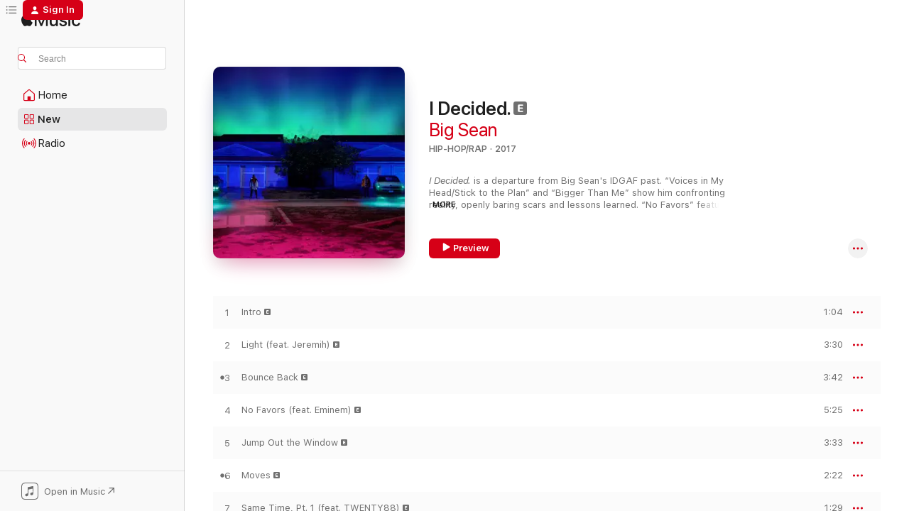

--- FILE ---
content_type: text/html
request_url: https://music.apple.com/us/album/i-decided/1440882217
body_size: 31767
content:
<!DOCTYPE html>
<html dir="ltr" lang="en-US">
    <head>
        <!-- prettier-ignore -->
        <meta charset="utf-8">
        <!-- prettier-ignore -->
        <meta http-equiv="X-UA-Compatible" content="IE=edge">
        <!-- prettier-ignore -->
        <meta
            name="viewport"
            content="width=device-width,initial-scale=1,interactive-widget=resizes-content"
        >
        <!-- prettier-ignore -->
        <meta name="applicable-device" content="pc,mobile">
        <!-- prettier-ignore -->
        <meta name="referrer" content="strict-origin">
        <!-- prettier-ignore -->
        <link
            rel="apple-touch-icon"
            sizes="180x180"
            href="/assets/favicon/favicon-180.png"
        >
        <!-- prettier-ignore -->
        <link
            rel="icon"
            type="image/png"
            sizes="32x32"
            href="/assets/favicon/favicon-32.png"
        >
        <!-- prettier-ignore -->
        <link
            rel="icon"
            type="image/png"
            sizes="16x16"
            href="/assets/favicon/favicon-16.png"
        >
        <!-- prettier-ignore -->
        <link
            rel="mask-icon"
            href="/assets/favicon/favicon.svg"
            color="#fa233b"
        >
        <!-- prettier-ignore -->
        <link rel="manifest" href="/manifest.json">

        <title>‎I Decided. - Album by Big Sean - Apple Music</title><!-- HEAD_svelte-1cypuwr_START --><link rel="preconnect" href="//www.apple.com/wss/fonts" crossorigin="anonymous"><link rel="stylesheet" href="//www.apple.com/wss/fonts?families=SF+Pro,v4%7CSF+Pro+Icons,v1&amp;display=swap" type="text/css" referrerpolicy="strict-origin-when-cross-origin"><!-- HEAD_svelte-1cypuwr_END --><!-- HEAD_svelte-eg3hvx_START -->    <meta name="description" content="Listen to I Decided. by Big Sean on Apple Music. 2017. 14 Songs. Duration: 50 minutes."> <meta name="keywords" content="listen, I Decided., Big Sean, music, singles, songs, Hip-Hop/Rap, streaming music, apple music"> <link rel="canonical" href="https://music.apple.com/us/album/i-decided/1440882217">   <link rel="alternate" type="application/json+oembed" href="https://music.apple.com/api/oembed?url=https%3A%2F%2Fmusic.apple.com%2Fus%2Falbum%2Fi-decided%2F1440882217" title="I Decided. by Big Sean on Apple Music">  <meta name="al:ios:app_store_id" content="1108187390"> <meta name="al:ios:app_name" content="Apple Music"> <meta name="apple:content_id" content="1440882217"> <meta name="apple:title" content="I Decided."> <meta name="apple:description" content="Listen to I Decided. by Big Sean on Apple Music. 2017. 14 Songs. Duration: 50 minutes.">   <meta property="og:title" content="I Decided. by Big Sean on Apple Music"> <meta property="og:description" content="Album · 2017 · 14 Songs"> <meta property="og:site_name" content="Apple Music - Web Player"> <meta property="og:url" content="https://music.apple.com/us/album/i-decided/1440882217"> <meta property="og:image" content="https://is1-ssl.mzstatic.com/image/thumb/Music125/v4/06/01/0d/06010da6-2762-73df-0aae-904fbe2e799c/16UMGIM83352.rgb.jpg/1200x630bf-60.jpg"> <meta property="og:image:secure_url" content="https://is1-ssl.mzstatic.com/image/thumb/Music125/v4/06/01/0d/06010da6-2762-73df-0aae-904fbe2e799c/16UMGIM83352.rgb.jpg/1200x630bf-60.jpg"> <meta property="og:image:alt" content="I Decided. by Big Sean on Apple Music"> <meta property="og:image:width" content="1200"> <meta property="og:image:height" content="630"> <meta property="og:image:type" content="image/jpg"> <meta property="og:type" content="music.album"> <meta property="og:locale" content="en_US">  <meta property="music:song_count" content="14"> <meta property="music:song" content="https://music.apple.com/us/song/intro/1440882413"> <meta property="music:song:preview_url:secure_url" content="https://music.apple.com/us/song/intro/1440882413"> <meta property="music:song:disc" content="1"> <meta property="music:song:duration" content="PT1M4S"> <meta property="music:song:track" content="1">  <meta property="music:song" content="https://music.apple.com/us/song/light-feat-jeremih/1440882421"> <meta property="music:song:preview_url:secure_url" content="https://music.apple.com/us/song/light-feat-jeremih/1440882421"> <meta property="music:song:disc" content="1"> <meta property="music:song:duration" content="PT3M30S"> <meta property="music:song:track" content="2">  <meta property="music:song" content="https://music.apple.com/us/song/bounce-back/1440882426"> <meta property="music:song:preview_url:secure_url" content="https://music.apple.com/us/song/bounce-back/1440882426"> <meta property="music:song:disc" content="1"> <meta property="music:song:duration" content="PT3M42S"> <meta property="music:song:track" content="3">  <meta property="music:song" content="https://music.apple.com/us/song/no-favors-feat-eminem/1440882851"> <meta property="music:song:preview_url:secure_url" content="https://music.apple.com/us/song/no-favors-feat-eminem/1440882851"> <meta property="music:song:disc" content="1"> <meta property="music:song:duration" content="PT5M25S"> <meta property="music:song:track" content="4">  <meta property="music:song" content="https://music.apple.com/us/song/jump-out-the-window/1440882856"> <meta property="music:song:preview_url:secure_url" content="https://music.apple.com/us/song/jump-out-the-window/1440882856"> <meta property="music:song:disc" content="1"> <meta property="music:song:duration" content="PT3M33S"> <meta property="music:song:track" content="5">  <meta property="music:song" content="https://music.apple.com/us/song/moves/1440882860"> <meta property="music:song:preview_url:secure_url" content="https://music.apple.com/us/song/moves/1440882860"> <meta property="music:song:disc" content="1"> <meta property="music:song:duration" content="PT2M22S"> <meta property="music:song:track" content="6">  <meta property="music:song" content="https://music.apple.com/us/song/same-time-pt-1-feat-twenty88/1440882863"> <meta property="music:song:preview_url:secure_url" content="https://music.apple.com/us/song/same-time-pt-1-feat-twenty88/1440882863"> <meta property="music:song:disc" content="1"> <meta property="music:song:duration" content="PT1M29S"> <meta property="music:song:track" content="7">  <meta property="music:song" content="https://music.apple.com/us/song/owe-me/1440882864"> <meta property="music:song:preview_url:secure_url" content="https://music.apple.com/us/song/owe-me/1440882864"> <meta property="music:song:disc" content="1"> <meta property="music:song:duration" content="PT4M31S"> <meta property="music:song:track" content="8">  <meta property="music:song" content="https://music.apple.com/us/song/halfway-off-the-balcony/1440882866"> <meta property="music:song:preview_url:secure_url" content="https://music.apple.com/us/song/halfway-off-the-balcony/1440882866"> <meta property="music:song:disc" content="1"> <meta property="music:song:duration" content="PT3M50S"> <meta property="music:song:track" content="9">  <meta property="music:song" content="https://music.apple.com/us/song/voices-in-my-head-stick-to-the-plan/1440882868"> <meta property="music:song:preview_url:secure_url" content="https://music.apple.com/us/song/voices-in-my-head-stick-to-the-plan/1440882868"> <meta property="music:song:disc" content="1"> <meta property="music:song:duration" content="PT4M2S"> <meta property="music:song:track" content="10">  <meta property="music:song" content="https://music.apple.com/us/song/sunday-morning-jetpack-feat-the-dream/1440882872"> <meta property="music:song:preview_url:secure_url" content="https://music.apple.com/us/song/sunday-morning-jetpack-feat-the-dream/1440882872"> <meta property="music:song:disc" content="1"> <meta property="music:song:duration" content="PT3M45S"> <meta property="music:song:track" content="11">  <meta property="music:song" content="https://music.apple.com/us/song/inspire-me/1440882878"> <meta property="music:song:preview_url:secure_url" content="https://music.apple.com/us/song/inspire-me/1440882878"> <meta property="music:song:disc" content="1"> <meta property="music:song:duration" content="PT3M28S"> <meta property="music:song:track" content="12">  <meta property="music:song" content="https://music.apple.com/us/song/sacrifices-feat-migos/1440883304"> <meta property="music:song:preview_url:secure_url" content="https://music.apple.com/us/song/sacrifices-feat-migos/1440883304"> <meta property="music:song:disc" content="1"> <meta property="music:song:duration" content="PT4M47S"> <meta property="music:song:track" content="13">  <meta property="music:song" content="https://music.apple.com/us/song/bigger-than-me-feat-the-flint-chozen-choir-starrah/1440883309"> <meta property="music:song:preview_url:secure_url" content="https://music.apple.com/us/song/bigger-than-me-feat-the-flint-chozen-choir-starrah/1440883309"> <meta property="music:song:disc" content="1"> <meta property="music:song:duration" content="PT4M52S"> <meta property="music:song:track" content="14">   <meta property="music:musician" content="https://music.apple.com/us/artist/big-sean/302533564"> <meta property="music:release_date" content="2017-02-03T00:00:00.000Z">   <meta name="twitter:title" content="I Decided. by Big Sean on Apple Music"> <meta name="twitter:description" content="Album · 2017 · 14 Songs"> <meta name="twitter:site" content="@AppleMusic"> <meta name="twitter:image" content="https://is1-ssl.mzstatic.com/image/thumb/Music125/v4/06/01/0d/06010da6-2762-73df-0aae-904fbe2e799c/16UMGIM83352.rgb.jpg/600x600bf-60.jpg"> <meta name="twitter:image:alt" content="I Decided. by Big Sean on Apple Music"> <meta name="twitter:card" content="summary">       <!-- HTML_TAG_START -->
                <script id=schema:music-album type="application/ld+json">
                    {"@context":"http://schema.org","@type":"MusicAlbum","name":"I Decided.","description":"Listen to I Decided. by Big Sean on Apple Music. 2017. 14 Songs. Duration: 50 minutes.","citation":[{"@type":"MusicAlbum","image":"https://is1-ssl.mzstatic.com/image/thumb/Music128/v4/35/69/81/356981f1-a442-554e-0d6d-d42255bc2a82/00850498007513.rgb.jpg/1200x630bb.jpg","url":"https://music.apple.com/us/album/4-your-eyez-only/1440934458","name":"4 Your Eyez Only"},{"@type":"MusicAlbum","image":"https://is1-ssl.mzstatic.com/image/thumb/Music124/v4/02/f6/9e/02f69e64-9f7b-8c15-c0a4-4dec2860fb44/886445975833.jpg/1200x630bb.jpg","url":"https://music.apple.com/us/album/major-key/1127989414","name":"Major Key"},{"@type":"MusicAlbum","image":"https://is1-ssl.mzstatic.com/image/thumb/Music125/v4/71/97/d0/7197d021-de0f-9548-3f31-40b8294d3242/17UMGIM85032.rgb.jpg/1200x630bb.jpg","url":"https://music.apple.com/us/album/more-life/1440890708","name":"More Life"},{"@type":"MusicAlbum","image":"https://is1-ssl.mzstatic.com/image/thumb/Music111/v4/da/f7/7e/daf77e55-112a-cd46-d939-35bf16c04709/075679909510.jpg/1200x630bb.jpg","url":"https://music.apple.com/us/album/shine/1222708776","name":"SHINE"},{"@type":"MusicAlbum","image":"https://is1-ssl.mzstatic.com/image/thumb/Music115/v4/bf/6d/0c/bf6d0c36-2643-233b-b2b5-9ea2288bba1d/17UMGIM87026.rgb.jpg/1200x630bb.jpg","url":"https://music.apple.com/us/album/everybody-deluxe-edition/1456232697","name":"Everybody (Deluxe Edition)"},{"@type":"MusicAlbum","image":"https://is1-ssl.mzstatic.com/image/thumb/Music124/v4/42/17/5c/42175c36-ec52-f6f8-2b23-4bfbed4ae8ed/17UM1IM02190.rgb.jpg/1200x630bb.jpg","url":"https://music.apple.com/us/album/pretty-girls-like-trap-music/1440880354","name":"Pretty Girls Like Trap Music"},{"@type":"MusicAlbum","image":"https://is1-ssl.mzstatic.com/image/thumb/Music126/v4/14/e6/80/14e68054-4449-a61e-bda3-e0ebc4fbacf6/22UMGIM27530.rgb.jpg/1200x630bb.jpg","url":"https://music.apple.com/us/album/culture/1615495955","name":"Culture"},{"@type":"MusicAlbum","image":"https://is1-ssl.mzstatic.com/image/thumb/Music221/v4/77/33/13/773313da-f23e-b15e-e110-886f1d8ec0ec/17UM1IM55473.rgb.jpg/1200x630bb.jpg","url":"https://music.apple.com/us/album/damn-collectors-edition/1403517283","name":"DAMN. COLLECTORS EDITION."},{"@type":"MusicAlbum","image":"https://is1-ssl.mzstatic.com/image/thumb/Music115/v4/2e/9a/8d/2e9a8da6-4d74-67a8-2952-119c3b4613cb/886446597102.jpg/1200x630bb.jpg","url":"https://music.apple.com/us/album/future/1253105919","name":"FUTURE"},{"@type":"MusicAlbum","image":"https://is1-ssl.mzstatic.com/image/thumb/Music124/v4/70/7f/53/707f5319-be60-406a-83ac-475e2dddba0b/dj.rzqxcsnt.jpg/1200x630bb.jpg","url":"https://music.apple.com/us/album/dc4/1168985937","name":"DC4"}],"tracks":[{"@type":"MusicRecording","name":"Intro","duration":"PT1M4S","url":"https://music.apple.com/us/song/intro/1440882413","offers":{"@type":"Offer","category":"free","price":0},"audio":{"@type":"AudioObject","potentialAction":{"@type":"ListenAction","expectsAcceptanceOf":{"@type":"Offer","category":"free"},"target":{"@type":"EntryPoint","actionPlatform":"https://music.apple.com/us/song/intro/1440882413"}},"name":"Intro","contentUrl":"https://audio-ssl.itunes.apple.com/itunes-assets/AudioPreview116/v4/0b/93/ff/0b93ff77-cf4f-59c1-8ddd-027b29c06720/mzaf_15841245846994848565.plus.aac.p.m4a","duration":"PT1M4S","uploadDate":"2017-02-03","thumbnailUrl":"https://is1-ssl.mzstatic.com/image/thumb/Music125/v4/06/01/0d/06010da6-2762-73df-0aae-904fbe2e799c/16UMGIM83352.rgb.jpg/1200x630bb.jpg"}},{"@type":"MusicRecording","name":"Light (feat. Jeremih)","duration":"PT3M30S","url":"https://music.apple.com/us/song/light-feat-jeremih/1440882421","offers":{"@type":"Offer","category":"free","price":0},"audio":{"@type":"AudioObject","potentialAction":{"@type":"ListenAction","expectsAcceptanceOf":{"@type":"Offer","category":"free"},"target":{"@type":"EntryPoint","actionPlatform":"https://music.apple.com/us/song/light-feat-jeremih/1440882421"}},"name":"Light (feat. Jeremih)","contentUrl":"https://audio-ssl.itunes.apple.com/itunes-assets/AudioPreview126/v4/9a/e6/90/9ae6909d-865b-d19b-f32a-9e8beca293b0/mzaf_7192009045594677744.plus.aac.ep.m4a","duration":"PT3M30S","uploadDate":"2017-02-03","thumbnailUrl":"https://is1-ssl.mzstatic.com/image/thumb/Music125/v4/06/01/0d/06010da6-2762-73df-0aae-904fbe2e799c/16UMGIM83352.rgb.jpg/1200x630bb.jpg"}},{"@type":"MusicRecording","name":"Bounce Back","duration":"PT3M42S","url":"https://music.apple.com/us/song/bounce-back/1440882426","offers":{"@type":"Offer","category":"free","price":0},"audio":{"@type":"AudioObject","potentialAction":{"@type":"ListenAction","expectsAcceptanceOf":{"@type":"Offer","category":"free"},"target":{"@type":"EntryPoint","actionPlatform":"https://music.apple.com/us/song/bounce-back/1440882426"}},"name":"Bounce Back","contentUrl":"https://audio-ssl.itunes.apple.com/itunes-assets/AudioPreview126/v4/cf/92/12/cf9212b3-1c49-03fd-bf6c-c40e99f09bdf/mzaf_16799805418198079765.plus.aac.ep.m4a","duration":"PT3M42S","uploadDate":"2016-10-31","thumbnailUrl":"https://is1-ssl.mzstatic.com/image/thumb/Music125/v4/06/01/0d/06010da6-2762-73df-0aae-904fbe2e799c/16UMGIM83352.rgb.jpg/1200x630bb.jpg"}},{"@type":"MusicRecording","name":"No Favors (feat. Eminem)","duration":"PT5M25S","url":"https://music.apple.com/us/song/no-favors-feat-eminem/1440882851","offers":{"@type":"Offer","category":"free","price":0},"audio":{"@type":"AudioObject","potentialAction":{"@type":"ListenAction","expectsAcceptanceOf":{"@type":"Offer","category":"free"},"target":{"@type":"EntryPoint","actionPlatform":"https://music.apple.com/us/song/no-favors-feat-eminem/1440882851"}},"name":"No Favors (feat. Eminem)","contentUrl":"https://audio-ssl.itunes.apple.com/itunes-assets/AudioPreview116/v4/b1/c4/4e/b1c44e6d-375c-6d6e-d0be-99e267e857ea/mzaf_1582177176741056868.plus.aac.ep.m4a","duration":"PT5M25S","uploadDate":"2017-02-03","thumbnailUrl":"https://is1-ssl.mzstatic.com/image/thumb/Music125/v4/06/01/0d/06010da6-2762-73df-0aae-904fbe2e799c/16UMGIM83352.rgb.jpg/1200x630bb.jpg"}},{"@type":"MusicRecording","name":"Jump Out the Window","duration":"PT3M33S","url":"https://music.apple.com/us/song/jump-out-the-window/1440882856","offers":{"@type":"Offer","category":"free","price":0},"audio":{"@type":"AudioObject","potentialAction":{"@type":"ListenAction","expectsAcceptanceOf":{"@type":"Offer","category":"free"},"target":{"@type":"EntryPoint","actionPlatform":"https://music.apple.com/us/song/jump-out-the-window/1440882856"}},"name":"Jump Out the Window","contentUrl":"https://audio-ssl.itunes.apple.com/itunes-assets/AudioPreview116/v4/52/ca/83/52ca83a3-bede-4e5f-8eda-ce2af028bfe4/mzaf_1480627359292219208.plus.aac.ep.m4a","duration":"PT3M33S","uploadDate":"2017-02-03","thumbnailUrl":"https://is1-ssl.mzstatic.com/image/thumb/Music125/v4/06/01/0d/06010da6-2762-73df-0aae-904fbe2e799c/16UMGIM83352.rgb.jpg/1200x630bb.jpg"}},{"@type":"MusicRecording","name":"Moves","duration":"PT2M22S","url":"https://music.apple.com/us/song/moves/1440882860","offers":{"@type":"Offer","category":"free","price":0},"audio":{"@type":"AudioObject","potentialAction":{"@type":"ListenAction","expectsAcceptanceOf":{"@type":"Offer","category":"free"},"target":{"@type":"EntryPoint","actionPlatform":"https://music.apple.com/us/song/moves/1440882860"}},"name":"Moves","contentUrl":"https://audio-ssl.itunes.apple.com/itunes-assets/AudioPreview116/v4/8c/3c/0f/8c3c0f8e-78bb-471a-c715-ba82693ab7b0/mzaf_14636264630229503226.plus.aac.p.m4a","duration":"PT2M22S","uploadDate":"2016-12-22","thumbnailUrl":"https://is1-ssl.mzstatic.com/image/thumb/Music125/v4/06/01/0d/06010da6-2762-73df-0aae-904fbe2e799c/16UMGIM83352.rgb.jpg/1200x630bb.jpg"}},{"@type":"MusicRecording","name":"Same Time, Pt. 1 (feat. TWENTY88)","duration":"PT1M29S","url":"https://music.apple.com/us/song/same-time-pt-1-feat-twenty88/1440882863","offers":{"@type":"Offer","category":"free","price":0},"audio":{"@type":"AudioObject","potentialAction":{"@type":"ListenAction","expectsAcceptanceOf":{"@type":"Offer","category":"free"},"target":{"@type":"EntryPoint","actionPlatform":"https://music.apple.com/us/song/same-time-pt-1-feat-twenty88/1440882863"}},"name":"Same Time, Pt. 1 (feat. TWENTY88)","contentUrl":"https://audio-ssl.itunes.apple.com/itunes-assets/AudioPreview116/v4/08/2a/b9/082ab9b6-3df4-41a2-9214-08abe411179c/mzaf_7936294741230781898.plus.aac.p.m4a","duration":"PT1M29S","uploadDate":"2017-02-03","thumbnailUrl":"https://is1-ssl.mzstatic.com/image/thumb/Music125/v4/06/01/0d/06010da6-2762-73df-0aae-904fbe2e799c/16UMGIM83352.rgb.jpg/1200x630bb.jpg"}},{"@type":"MusicRecording","name":"Owe Me","duration":"PT4M31S","url":"https://music.apple.com/us/song/owe-me/1440882864","offers":{"@type":"Offer","category":"free","price":0},"audio":{"@type":"AudioObject","potentialAction":{"@type":"ListenAction","expectsAcceptanceOf":{"@type":"Offer","category":"free"},"target":{"@type":"EntryPoint","actionPlatform":"https://music.apple.com/us/song/owe-me/1440882864"}},"name":"Owe Me","contentUrl":"https://audio-ssl.itunes.apple.com/itunes-assets/AudioPreview126/v4/96/48/5a/96485a45-4090-843e-a16b-19462eacdfa9/mzaf_9893452473404077105.plus.aac.ep.m4a","duration":"PT4M31S","uploadDate":"2017-02-03","thumbnailUrl":"https://is1-ssl.mzstatic.com/image/thumb/Music125/v4/06/01/0d/06010da6-2762-73df-0aae-904fbe2e799c/16UMGIM83352.rgb.jpg/1200x630bb.jpg"}},{"@type":"MusicRecording","name":"Halfway Off the Balcony","duration":"PT3M50S","url":"https://music.apple.com/us/song/halfway-off-the-balcony/1440882866","offers":{"@type":"Offer","category":"free","price":0},"audio":{"@type":"AudioObject","potentialAction":{"@type":"ListenAction","expectsAcceptanceOf":{"@type":"Offer","category":"free"},"target":{"@type":"EntryPoint","actionPlatform":"https://music.apple.com/us/song/halfway-off-the-balcony/1440882866"}},"name":"Halfway Off the Balcony","contentUrl":"https://audio-ssl.itunes.apple.com/itunes-assets/AudioPreview116/v4/65/d7/6e/65d76e8b-e7a7-4b91-62c7-19e5acc875f6/mzaf_12737622986071890921.plus.aac.ep.m4a","duration":"PT3M50S","uploadDate":"2017-01-18","thumbnailUrl":"https://is1-ssl.mzstatic.com/image/thumb/Music125/v4/06/01/0d/06010da6-2762-73df-0aae-904fbe2e799c/16UMGIM83352.rgb.jpg/1200x630bb.jpg"}},{"@type":"MusicRecording","name":"Voices In My Head / Stick To the Plan","duration":"PT4M2S","url":"https://music.apple.com/us/song/voices-in-my-head-stick-to-the-plan/1440882868","offers":{"@type":"Offer","category":"free","price":0},"audio":{"@type":"AudioObject","potentialAction":{"@type":"ListenAction","expectsAcceptanceOf":{"@type":"Offer","category":"free"},"target":{"@type":"EntryPoint","actionPlatform":"https://music.apple.com/us/song/voices-in-my-head-stick-to-the-plan/1440882868"}},"name":"Voices In My Head / Stick To the Plan","contentUrl":"https://audio-ssl.itunes.apple.com/itunes-assets/AudioPreview116/v4/01/27/d1/0127d174-fa00-460f-bb2f-eb9865886217/mzaf_1397277485227666803.plus.aac.ep.m4a","duration":"PT4M2S","uploadDate":"2017-02-03","thumbnailUrl":"https://is1-ssl.mzstatic.com/image/thumb/Music125/v4/06/01/0d/06010da6-2762-73df-0aae-904fbe2e799c/16UMGIM83352.rgb.jpg/1200x630bb.jpg"}},{"@type":"MusicRecording","name":"Sunday Morning Jetpack (feat. The-Dream)","duration":"PT3M45S","url":"https://music.apple.com/us/song/sunday-morning-jetpack-feat-the-dream/1440882872","offers":{"@type":"Offer","category":"free","price":0},"audio":{"@type":"AudioObject","potentialAction":{"@type":"ListenAction","expectsAcceptanceOf":{"@type":"Offer","category":"free"},"target":{"@type":"EntryPoint","actionPlatform":"https://music.apple.com/us/song/sunday-morning-jetpack-feat-the-dream/1440882872"}},"name":"Sunday Morning Jetpack (feat. The-Dream)","contentUrl":"https://audio-ssl.itunes.apple.com/itunes-assets/AudioPreview116/v4/5b/2f/71/5b2f710b-3b54-f96e-d721-cd754dd694d2/mzaf_17931090527686554268.plus.aac.ep.m4a","duration":"PT3M45S","uploadDate":"2017-02-03","thumbnailUrl":"https://is1-ssl.mzstatic.com/image/thumb/Music125/v4/06/01/0d/06010da6-2762-73df-0aae-904fbe2e799c/16UMGIM83352.rgb.jpg/1200x630bb.jpg"}},{"@type":"MusicRecording","name":"Inspire Me","duration":"PT3M28S","url":"https://music.apple.com/us/song/inspire-me/1440882878","offers":{"@type":"Offer","category":"free","price":0},"audio":{"@type":"AudioObject","potentialAction":{"@type":"ListenAction","expectsAcceptanceOf":{"@type":"Offer","category":"free"},"target":{"@type":"EntryPoint","actionPlatform":"https://music.apple.com/us/song/inspire-me/1440882878"}},"name":"Inspire Me","contentUrl":"https://audio-ssl.itunes.apple.com/itunes-assets/AudioPreview116/v4/32/97/40/329740f7-4434-092b-a3d0-a118112c8a65/mzaf_3338690709697274709.plus.aac.ep.m4a","duration":"PT3M28S","uploadDate":"2017-02-03","thumbnailUrl":"https://is1-ssl.mzstatic.com/image/thumb/Music125/v4/06/01/0d/06010da6-2762-73df-0aae-904fbe2e799c/16UMGIM83352.rgb.jpg/1200x630bb.jpg"}},{"@type":"MusicRecording","name":"Sacrifices (feat. Migos)","duration":"PT4M47S","url":"https://music.apple.com/us/song/sacrifices-feat-migos/1440883304","offers":{"@type":"Offer","category":"free","price":0},"audio":{"@type":"AudioObject","potentialAction":{"@type":"ListenAction","expectsAcceptanceOf":{"@type":"Offer","category":"free"},"target":{"@type":"EntryPoint","actionPlatform":"https://music.apple.com/us/song/sacrifices-feat-migos/1440883304"}},"name":"Sacrifices (feat. Migos)","contentUrl":"https://audio-ssl.itunes.apple.com/itunes-assets/AudioPreview126/v4/66/6b/e4/666be4c1-6770-7a15-08f2-d2a822e35f9d/mzaf_856590580372810763.plus.aac.ep.m4a","duration":"PT4M47S","uploadDate":"2017-02-03","thumbnailUrl":"https://is1-ssl.mzstatic.com/image/thumb/Music125/v4/06/01/0d/06010da6-2762-73df-0aae-904fbe2e799c/16UMGIM83352.rgb.jpg/1200x630bb.jpg"}},{"@type":"MusicRecording","name":"Bigger Than Me (feat. The Flint Chozen Choir & Starrah)","duration":"PT4M52S","url":"https://music.apple.com/us/song/bigger-than-me-feat-the-flint-chozen-choir-starrah/1440883309","offers":{"@type":"Offer","category":"free","price":0},"audio":{"@type":"AudioObject","potentialAction":{"@type":"ListenAction","expectsAcceptanceOf":{"@type":"Offer","category":"free"},"target":{"@type":"EntryPoint","actionPlatform":"https://music.apple.com/us/song/bigger-than-me-feat-the-flint-chozen-choir-starrah/1440883309"}},"name":"Bigger Than Me (feat. The Flint Chozen Choir & Starrah)","contentUrl":"https://audio-ssl.itunes.apple.com/itunes-assets/AudioPreview116/v4/77/6d/9f/776d9f6d-b25d-acb3-b3bd-3eade7160097/mzaf_2229773399570292644.plus.aac.ep.m4a","duration":"PT4M52S","uploadDate":"2017-02-03","thumbnailUrl":"https://is1-ssl.mzstatic.com/image/thumb/Music125/v4/06/01/0d/06010da6-2762-73df-0aae-904fbe2e799c/16UMGIM83352.rgb.jpg/1200x630bb.jpg"}}],"workExample":[{"@type":"MusicAlbum","image":"https://is1-ssl.mzstatic.com/image/thumb/Music125/v4/75/e5/e3/75e5e374-ed64-e135-156c-7e64437821b3/19UMGIM98375.rgb.jpg/1200x630bb.jpg","url":"https://music.apple.com/us/album/none-of-your-concern-feat-big-sean-single/1486963526","name":"None of Your Concern (feat. Big Sean) - Single"},{"@type":"MusicAlbum","image":"https://is1-ssl.mzstatic.com/image/thumb/Music126/v4/61/31/b2/6131b2fb-9e8a-981d-5ab6-9bb567efebb1/21UM1IM36308.rgb.jpg/1200x630bb.jpg","url":"https://music.apple.com/us/album/hate-our-love-single/1607423142","name":"Hate Our Love - Single"},{"@type":"MusicAlbum","image":"https://is1-ssl.mzstatic.com/image/thumb/Music114/v4/ee/0b/e6/ee0be68d-893c-6b67-3e1b-4882ed55cf27/00602557018394.rgb.jpg/1200x630bb.jpg","url":"https://music.apple.com/us/album/champions-single/1445313038","name":"Champions - Single"},{"@type":"MusicAlbum","image":"https://is1-ssl.mzstatic.com/image/thumb/Music115/v4/4c/6c/4d/4c6c4d66-10ad-43b5-41bc-8d7c5d1d02a5/15UMGIM05599.rgb.jpg/1200x630bb.jpg","url":"https://music.apple.com/us/album/dark-sky-paradise-deluxe/1440831596","name":"Dark Sky Paradise (Deluxe)"},{"@type":"MusicAlbum","image":"https://is1-ssl.mzstatic.com/image/thumb/Music122/v4/7c/5c/56/7c5c56f8-186f-22c1-1ee4-7fc687a63925/19UMGIM65764.rgb.jpg/1200x630bb.jpg","url":"https://music.apple.com/us/album/single-again-single/1473649981","name":"Single Again - Single"},{"@type":"MusicAlbum","image":"https://is1-ssl.mzstatic.com/image/thumb/Music115/v4/85/d4/0f/85d40f9b-566e-4c9b-88a6-18c587712713/12UMGIM14730.rgb.jpg/1200x630bb.jpg","url":"https://music.apple.com/us/album/mercy-feat-big-sean-pusha-t-2-chainz-single/1445169359","name":"Mercy (feat. Big Sean, Pusha T & 2 Chainz) - Single"},{"@type":"MusicAlbum","image":"https://is1-ssl.mzstatic.com/image/thumb/Music125/v4/9d/97/d5/9d97d5ba-4448-5122-2cc6-6ae9336c70ed/18UMGIM13960.rgb.jpg/1200x630bb.jpg","url":"https://music.apple.com/us/album/alone-feat-big-sean-stefflon-don-single/1358761367","name":"Alone (feat. Big Sean & Stefflon Don) - Single"},{"@type":"MusicAlbum","image":"https://is1-ssl.mzstatic.com/image/thumb/Music124/v4/e1/7c/72/e17c7229-e541-beff-854f-2db021565820/886444742108.jpg/1200x630bb.jpg","url":"https://music.apple.com/us/album/dont-play-feat-the-1975-big-sean-single/898064565","name":"Don't Play (feat. The 1975 & Big Sean) - Single"},{"@type":"MusicAlbum","image":"https://is1-ssl.mzstatic.com/image/thumb/Music123/v4/42/a5/d7/42a5d7dd-1404-174a-17b1-3979cd728036/19UMGIM74033.rgb.jpg/1200x630bb.jpg","url":"https://music.apple.com/us/album/bezerk-feat-a%24ap-ferg-single/1477497960","name":"Bezerk (feat. A$AP Ferg) - Single"},{"@type":"MusicAlbum","image":"https://is1-ssl.mzstatic.com/image/thumb/Music113/v4/68/76/0f/68760f49-dfc2-d112-93c3-ec945cc3b3b4/19UMGIM67506.rgb.jpg/1200x630bb.jpg","url":"https://music.apple.com/us/album/overtime-single/1474008925","name":"Overtime - Single"},{"@type":"MusicAlbum","image":"https://is1-ssl.mzstatic.com/image/thumb/Music114/v4/a7/1f/ea/a71fea14-a303-f64c-a860-3e48496517b0/20UMGIM72128.rgb.jpg/1200x630bb.jpg","url":"https://music.apple.com/us/album/deep-reverence-feat-nipsey-hussle-single/1528805871","name":"Deep Reverence (feat. Nipsey Hussle) - Single"},{"@type":"MusicAlbum","image":"https://is1-ssl.mzstatic.com/image/thumb/Music128/v4/48/63/02/48630217-8d05-64db-ef86-c7bcf3dacf89/00602567550631.rgb.jpg/1200x630bb.jpg","url":"https://music.apple.com/us/album/aries-yugo-pt-2-single/1360676995","name":"Aries (YuGo), Pt. 2 - Single"},{"@type":"MusicAlbum","image":"https://is1-ssl.mzstatic.com/image/thumb/Music221/v4/41/c9/7f/41c97f4e-f2b0-4930-2a03-a321643f5376/24UMGIM70967.rgb.jpg/1200x630bb.jpg","url":"https://music.apple.com/us/album/tobey-single/1755057560","name":"Tobey - Single"},{"@type":"MusicAlbum","image":"https://is1-ssl.mzstatic.com/image/thumb/Music116/v4/f4/0a/1f/f40a1f93-2159-533e-3d2a-542fefd72a06/21UM1IM24535.rgb.jpg/1200x630bb.jpg","url":"https://music.apple.com/us/album/what-you-expect-ep/1591607781","name":"What You Expect - EP"},{"@type":"MusicAlbum","image":"https://is1-ssl.mzstatic.com/image/thumb/Music123/v4/08/f4/13/08f413a1-aad2-637f-a46f-bbbbc07ee005/15UMGIM05596.rgb.jpg/1200x630bb.jpg","url":"https://music.apple.com/us/album/blessings-extended-version-feat-drake-kanye-west-single/1444858464","name":"Blessings (Extended Version) [feat. Drake & Kanye West] - Single"},{"@type":"MusicRecording","name":"Intro","duration":"PT1M4S","url":"https://music.apple.com/us/song/intro/1440882413","offers":{"@type":"Offer","category":"free","price":0},"audio":{"@type":"AudioObject","potentialAction":{"@type":"ListenAction","expectsAcceptanceOf":{"@type":"Offer","category":"free"},"target":{"@type":"EntryPoint","actionPlatform":"https://music.apple.com/us/song/intro/1440882413"}},"name":"Intro","contentUrl":"https://audio-ssl.itunes.apple.com/itunes-assets/AudioPreview116/v4/0b/93/ff/0b93ff77-cf4f-59c1-8ddd-027b29c06720/mzaf_15841245846994848565.plus.aac.p.m4a","duration":"PT1M4S","uploadDate":"2017-02-03","thumbnailUrl":"https://is1-ssl.mzstatic.com/image/thumb/Music125/v4/06/01/0d/06010da6-2762-73df-0aae-904fbe2e799c/16UMGIM83352.rgb.jpg/1200x630bb.jpg"}},{"@type":"MusicRecording","name":"Light (feat. Jeremih)","duration":"PT3M30S","url":"https://music.apple.com/us/song/light-feat-jeremih/1440882421","offers":{"@type":"Offer","category":"free","price":0},"audio":{"@type":"AudioObject","potentialAction":{"@type":"ListenAction","expectsAcceptanceOf":{"@type":"Offer","category":"free"},"target":{"@type":"EntryPoint","actionPlatform":"https://music.apple.com/us/song/light-feat-jeremih/1440882421"}},"name":"Light (feat. Jeremih)","contentUrl":"https://audio-ssl.itunes.apple.com/itunes-assets/AudioPreview126/v4/9a/e6/90/9ae6909d-865b-d19b-f32a-9e8beca293b0/mzaf_7192009045594677744.plus.aac.ep.m4a","duration":"PT3M30S","uploadDate":"2017-02-03","thumbnailUrl":"https://is1-ssl.mzstatic.com/image/thumb/Music125/v4/06/01/0d/06010da6-2762-73df-0aae-904fbe2e799c/16UMGIM83352.rgb.jpg/1200x630bb.jpg"}},{"@type":"MusicRecording","name":"Bounce Back","duration":"PT3M42S","url":"https://music.apple.com/us/song/bounce-back/1440882426","offers":{"@type":"Offer","category":"free","price":0},"audio":{"@type":"AudioObject","potentialAction":{"@type":"ListenAction","expectsAcceptanceOf":{"@type":"Offer","category":"free"},"target":{"@type":"EntryPoint","actionPlatform":"https://music.apple.com/us/song/bounce-back/1440882426"}},"name":"Bounce Back","contentUrl":"https://audio-ssl.itunes.apple.com/itunes-assets/AudioPreview126/v4/cf/92/12/cf9212b3-1c49-03fd-bf6c-c40e99f09bdf/mzaf_16799805418198079765.plus.aac.ep.m4a","duration":"PT3M42S","uploadDate":"2016-10-31","thumbnailUrl":"https://is1-ssl.mzstatic.com/image/thumb/Music125/v4/06/01/0d/06010da6-2762-73df-0aae-904fbe2e799c/16UMGIM83352.rgb.jpg/1200x630bb.jpg"}},{"@type":"MusicRecording","name":"No Favors (feat. Eminem)","duration":"PT5M25S","url":"https://music.apple.com/us/song/no-favors-feat-eminem/1440882851","offers":{"@type":"Offer","category":"free","price":0},"audio":{"@type":"AudioObject","potentialAction":{"@type":"ListenAction","expectsAcceptanceOf":{"@type":"Offer","category":"free"},"target":{"@type":"EntryPoint","actionPlatform":"https://music.apple.com/us/song/no-favors-feat-eminem/1440882851"}},"name":"No Favors (feat. Eminem)","contentUrl":"https://audio-ssl.itunes.apple.com/itunes-assets/AudioPreview116/v4/b1/c4/4e/b1c44e6d-375c-6d6e-d0be-99e267e857ea/mzaf_1582177176741056868.plus.aac.ep.m4a","duration":"PT5M25S","uploadDate":"2017-02-03","thumbnailUrl":"https://is1-ssl.mzstatic.com/image/thumb/Music125/v4/06/01/0d/06010da6-2762-73df-0aae-904fbe2e799c/16UMGIM83352.rgb.jpg/1200x630bb.jpg"}},{"@type":"MusicRecording","name":"Jump Out the Window","duration":"PT3M33S","url":"https://music.apple.com/us/song/jump-out-the-window/1440882856","offers":{"@type":"Offer","category":"free","price":0},"audio":{"@type":"AudioObject","potentialAction":{"@type":"ListenAction","expectsAcceptanceOf":{"@type":"Offer","category":"free"},"target":{"@type":"EntryPoint","actionPlatform":"https://music.apple.com/us/song/jump-out-the-window/1440882856"}},"name":"Jump Out the Window","contentUrl":"https://audio-ssl.itunes.apple.com/itunes-assets/AudioPreview116/v4/52/ca/83/52ca83a3-bede-4e5f-8eda-ce2af028bfe4/mzaf_1480627359292219208.plus.aac.ep.m4a","duration":"PT3M33S","uploadDate":"2017-02-03","thumbnailUrl":"https://is1-ssl.mzstatic.com/image/thumb/Music125/v4/06/01/0d/06010da6-2762-73df-0aae-904fbe2e799c/16UMGIM83352.rgb.jpg/1200x630bb.jpg"}},{"@type":"MusicRecording","name":"Moves","duration":"PT2M22S","url":"https://music.apple.com/us/song/moves/1440882860","offers":{"@type":"Offer","category":"free","price":0},"audio":{"@type":"AudioObject","potentialAction":{"@type":"ListenAction","expectsAcceptanceOf":{"@type":"Offer","category":"free"},"target":{"@type":"EntryPoint","actionPlatform":"https://music.apple.com/us/song/moves/1440882860"}},"name":"Moves","contentUrl":"https://audio-ssl.itunes.apple.com/itunes-assets/AudioPreview116/v4/8c/3c/0f/8c3c0f8e-78bb-471a-c715-ba82693ab7b0/mzaf_14636264630229503226.plus.aac.p.m4a","duration":"PT2M22S","uploadDate":"2016-12-22","thumbnailUrl":"https://is1-ssl.mzstatic.com/image/thumb/Music125/v4/06/01/0d/06010da6-2762-73df-0aae-904fbe2e799c/16UMGIM83352.rgb.jpg/1200x630bb.jpg"}},{"@type":"MusicRecording","name":"Same Time, Pt. 1 (feat. TWENTY88)","duration":"PT1M29S","url":"https://music.apple.com/us/song/same-time-pt-1-feat-twenty88/1440882863","offers":{"@type":"Offer","category":"free","price":0},"audio":{"@type":"AudioObject","potentialAction":{"@type":"ListenAction","expectsAcceptanceOf":{"@type":"Offer","category":"free"},"target":{"@type":"EntryPoint","actionPlatform":"https://music.apple.com/us/song/same-time-pt-1-feat-twenty88/1440882863"}},"name":"Same Time, Pt. 1 (feat. TWENTY88)","contentUrl":"https://audio-ssl.itunes.apple.com/itunes-assets/AudioPreview116/v4/08/2a/b9/082ab9b6-3df4-41a2-9214-08abe411179c/mzaf_7936294741230781898.plus.aac.p.m4a","duration":"PT1M29S","uploadDate":"2017-02-03","thumbnailUrl":"https://is1-ssl.mzstatic.com/image/thumb/Music125/v4/06/01/0d/06010da6-2762-73df-0aae-904fbe2e799c/16UMGIM83352.rgb.jpg/1200x630bb.jpg"}},{"@type":"MusicRecording","name":"Owe Me","duration":"PT4M31S","url":"https://music.apple.com/us/song/owe-me/1440882864","offers":{"@type":"Offer","category":"free","price":0},"audio":{"@type":"AudioObject","potentialAction":{"@type":"ListenAction","expectsAcceptanceOf":{"@type":"Offer","category":"free"},"target":{"@type":"EntryPoint","actionPlatform":"https://music.apple.com/us/song/owe-me/1440882864"}},"name":"Owe Me","contentUrl":"https://audio-ssl.itunes.apple.com/itunes-assets/AudioPreview126/v4/96/48/5a/96485a45-4090-843e-a16b-19462eacdfa9/mzaf_9893452473404077105.plus.aac.ep.m4a","duration":"PT4M31S","uploadDate":"2017-02-03","thumbnailUrl":"https://is1-ssl.mzstatic.com/image/thumb/Music125/v4/06/01/0d/06010da6-2762-73df-0aae-904fbe2e799c/16UMGIM83352.rgb.jpg/1200x630bb.jpg"}},{"@type":"MusicRecording","name":"Halfway Off the Balcony","duration":"PT3M50S","url":"https://music.apple.com/us/song/halfway-off-the-balcony/1440882866","offers":{"@type":"Offer","category":"free","price":0},"audio":{"@type":"AudioObject","potentialAction":{"@type":"ListenAction","expectsAcceptanceOf":{"@type":"Offer","category":"free"},"target":{"@type":"EntryPoint","actionPlatform":"https://music.apple.com/us/song/halfway-off-the-balcony/1440882866"}},"name":"Halfway Off the Balcony","contentUrl":"https://audio-ssl.itunes.apple.com/itunes-assets/AudioPreview116/v4/65/d7/6e/65d76e8b-e7a7-4b91-62c7-19e5acc875f6/mzaf_12737622986071890921.plus.aac.ep.m4a","duration":"PT3M50S","uploadDate":"2017-01-18","thumbnailUrl":"https://is1-ssl.mzstatic.com/image/thumb/Music125/v4/06/01/0d/06010da6-2762-73df-0aae-904fbe2e799c/16UMGIM83352.rgb.jpg/1200x630bb.jpg"}},{"@type":"MusicRecording","name":"Voices In My Head / Stick To the Plan","duration":"PT4M2S","url":"https://music.apple.com/us/song/voices-in-my-head-stick-to-the-plan/1440882868","offers":{"@type":"Offer","category":"free","price":0},"audio":{"@type":"AudioObject","potentialAction":{"@type":"ListenAction","expectsAcceptanceOf":{"@type":"Offer","category":"free"},"target":{"@type":"EntryPoint","actionPlatform":"https://music.apple.com/us/song/voices-in-my-head-stick-to-the-plan/1440882868"}},"name":"Voices In My Head / Stick To the Plan","contentUrl":"https://audio-ssl.itunes.apple.com/itunes-assets/AudioPreview116/v4/01/27/d1/0127d174-fa00-460f-bb2f-eb9865886217/mzaf_1397277485227666803.plus.aac.ep.m4a","duration":"PT4M2S","uploadDate":"2017-02-03","thumbnailUrl":"https://is1-ssl.mzstatic.com/image/thumb/Music125/v4/06/01/0d/06010da6-2762-73df-0aae-904fbe2e799c/16UMGIM83352.rgb.jpg/1200x630bb.jpg"}},{"@type":"MusicRecording","name":"Sunday Morning Jetpack (feat. The-Dream)","duration":"PT3M45S","url":"https://music.apple.com/us/song/sunday-morning-jetpack-feat-the-dream/1440882872","offers":{"@type":"Offer","category":"free","price":0},"audio":{"@type":"AudioObject","potentialAction":{"@type":"ListenAction","expectsAcceptanceOf":{"@type":"Offer","category":"free"},"target":{"@type":"EntryPoint","actionPlatform":"https://music.apple.com/us/song/sunday-morning-jetpack-feat-the-dream/1440882872"}},"name":"Sunday Morning Jetpack (feat. The-Dream)","contentUrl":"https://audio-ssl.itunes.apple.com/itunes-assets/AudioPreview116/v4/5b/2f/71/5b2f710b-3b54-f96e-d721-cd754dd694d2/mzaf_17931090527686554268.plus.aac.ep.m4a","duration":"PT3M45S","uploadDate":"2017-02-03","thumbnailUrl":"https://is1-ssl.mzstatic.com/image/thumb/Music125/v4/06/01/0d/06010da6-2762-73df-0aae-904fbe2e799c/16UMGIM83352.rgb.jpg/1200x630bb.jpg"}},{"@type":"MusicRecording","name":"Inspire Me","duration":"PT3M28S","url":"https://music.apple.com/us/song/inspire-me/1440882878","offers":{"@type":"Offer","category":"free","price":0},"audio":{"@type":"AudioObject","potentialAction":{"@type":"ListenAction","expectsAcceptanceOf":{"@type":"Offer","category":"free"},"target":{"@type":"EntryPoint","actionPlatform":"https://music.apple.com/us/song/inspire-me/1440882878"}},"name":"Inspire Me","contentUrl":"https://audio-ssl.itunes.apple.com/itunes-assets/AudioPreview116/v4/32/97/40/329740f7-4434-092b-a3d0-a118112c8a65/mzaf_3338690709697274709.plus.aac.ep.m4a","duration":"PT3M28S","uploadDate":"2017-02-03","thumbnailUrl":"https://is1-ssl.mzstatic.com/image/thumb/Music125/v4/06/01/0d/06010da6-2762-73df-0aae-904fbe2e799c/16UMGIM83352.rgb.jpg/1200x630bb.jpg"}},{"@type":"MusicRecording","name":"Sacrifices (feat. Migos)","duration":"PT4M47S","url":"https://music.apple.com/us/song/sacrifices-feat-migos/1440883304","offers":{"@type":"Offer","category":"free","price":0},"audio":{"@type":"AudioObject","potentialAction":{"@type":"ListenAction","expectsAcceptanceOf":{"@type":"Offer","category":"free"},"target":{"@type":"EntryPoint","actionPlatform":"https://music.apple.com/us/song/sacrifices-feat-migos/1440883304"}},"name":"Sacrifices (feat. Migos)","contentUrl":"https://audio-ssl.itunes.apple.com/itunes-assets/AudioPreview126/v4/66/6b/e4/666be4c1-6770-7a15-08f2-d2a822e35f9d/mzaf_856590580372810763.plus.aac.ep.m4a","duration":"PT4M47S","uploadDate":"2017-02-03","thumbnailUrl":"https://is1-ssl.mzstatic.com/image/thumb/Music125/v4/06/01/0d/06010da6-2762-73df-0aae-904fbe2e799c/16UMGIM83352.rgb.jpg/1200x630bb.jpg"}},{"@type":"MusicRecording","name":"Bigger Than Me (feat. The Flint Chozen Choir & Starrah)","duration":"PT4M52S","url":"https://music.apple.com/us/song/bigger-than-me-feat-the-flint-chozen-choir-starrah/1440883309","offers":{"@type":"Offer","category":"free","price":0},"audio":{"@type":"AudioObject","potentialAction":{"@type":"ListenAction","expectsAcceptanceOf":{"@type":"Offer","category":"free"},"target":{"@type":"EntryPoint","actionPlatform":"https://music.apple.com/us/song/bigger-than-me-feat-the-flint-chozen-choir-starrah/1440883309"}},"name":"Bigger Than Me (feat. The Flint Chozen Choir & Starrah)","contentUrl":"https://audio-ssl.itunes.apple.com/itunes-assets/AudioPreview116/v4/77/6d/9f/776d9f6d-b25d-acb3-b3bd-3eade7160097/mzaf_2229773399570292644.plus.aac.ep.m4a","duration":"PT4M52S","uploadDate":"2017-02-03","thumbnailUrl":"https://is1-ssl.mzstatic.com/image/thumb/Music125/v4/06/01/0d/06010da6-2762-73df-0aae-904fbe2e799c/16UMGIM83352.rgb.jpg/1200x630bb.jpg"}}],"url":"https://music.apple.com/us/album/i-decided/1440882217","image":"https://is1-ssl.mzstatic.com/image/thumb/Music125/v4/06/01/0d/06010da6-2762-73df-0aae-904fbe2e799c/16UMGIM83352.rgb.jpg/1200x630bb.jpg","potentialAction":{"@type":"ListenAction","expectsAcceptanceOf":{"@type":"Offer","category":"free"},"target":{"@type":"EntryPoint","actionPlatform":"https://music.apple.com/us/album/i-decided/1440882217"}},"genre":["Hip-Hop/Rap","Music","Hardcore Rap","Rap"],"datePublished":"2017-02-03","byArtist":[{"@type":"MusicGroup","url":"https://music.apple.com/us/artist/big-sean/302533564","name":"Big Sean"}]}
                </script>
                <!-- HTML_TAG_END -->    <!-- HEAD_svelte-eg3hvx_END -->
      <script type="module" crossorigin src="/assets/index~8a6f659a1b.js"></script>
      <link rel="stylesheet" href="/assets/index~99bed3cf08.css">
      <script type="module">import.meta.url;import("_").catch(()=>1);async function* g(){};window.__vite_is_modern_browser=true;</script>
      <script type="module">!function(){if(window.__vite_is_modern_browser)return;console.warn("vite: loading legacy chunks, syntax error above and the same error below should be ignored");var e=document.getElementById("vite-legacy-polyfill"),n=document.createElement("script");n.src=e.src,n.onload=function(){System.import(document.getElementById('vite-legacy-entry').getAttribute('data-src'))},document.body.appendChild(n)}();</script>
    </head>
    <body>
        <script src="/assets/focus-visible/focus-visible.min.js"></script>
        
        <script
            async
            src="/includes/js-cdn/musickit/v3/amp/musickit.js"
        ></script>
        <script
            type="module"
            async
            src="/includes/js-cdn/musickit/v3/components/musickit-components/musickit-components.esm.js"
        ></script>
        <script
            nomodule
            async
            src="/includes/js-cdn/musickit/v3/components/musickit-components/musickit-components.js"
        ></script>
        <svg style="display: none" xmlns="http://www.w3.org/2000/svg">
            <symbol id="play-circle-fill" viewBox="0 0 60 60">
                <path
                    class="icon-circle-fill__circle"
                    fill="var(--iconCircleFillBG, transparent)"
                    d="M30 60c16.411 0 30-13.617 30-30C60 13.588 46.382 0 29.971 0 13.588 0 .001 13.588.001 30c0 16.383 13.617 30 30 30Z"
                />
                <path
                    fill="var(--iconFillArrow, var(--keyColor, black))"
                    d="M24.411 41.853c-1.41.853-3.028.177-3.028-1.294V19.47c0-1.44 1.735-2.058 3.028-1.294l17.265 10.235a1.89 1.89 0 0 1 0 3.265L24.411 41.853Z"
                />
            </symbol>
        </svg>
        <div class="body-container">
              <div class="app-container svelte-t3vj1e" data-testid="app-container">   <div class="header svelte-rjjbqs" data-testid="header"><nav data-testid="navigation" class="navigation svelte-13li0vp"><div class="navigation__header svelte-13li0vp"><div data-testid="logo" class="logo svelte-1o7dz8w"> <a aria-label="Apple Music" role="img" href="https://music.apple.com/us/home" class="svelte-1o7dz8w"><svg height="20" viewBox="0 0 83 20" width="83" xmlns="http://www.w3.org/2000/svg" class="logo" aria-hidden="true"><path d="M34.752 19.746V6.243h-.088l-5.433 13.503h-2.074L21.711 6.243h-.087v13.503h-2.548V1.399h3.235l5.833 14.621h.1l5.82-14.62h3.248v18.347h-2.56zm16.649 0h-2.586v-2.263h-.062c-.725 1.602-2.061 2.504-4.072 2.504-2.86 0-4.61-1.894-4.61-4.958V6.37h2.698v8.125c0 2.034.95 3.127 2.81 3.127 1.95 0 3.124-1.373 3.124-3.458V6.37H51.4v13.376zm7.394-13.618c3.06 0 5.046 1.73 5.134 4.196h-2.536c-.15-1.296-1.087-2.11-2.598-2.11-1.462 0-2.436.724-2.436 1.793 0 .839.6 1.41 2.023 1.741l2.136.496c2.686.636 3.71 1.704 3.71 3.636 0 2.442-2.236 4.12-5.333 4.12-3.285 0-5.26-1.64-5.509-4.183h2.673c.25 1.398 1.187 2.085 2.836 2.085 1.623 0 2.623-.687 2.623-1.78 0-.865-.487-1.373-1.924-1.704l-2.136-.508c-2.498-.585-3.735-1.806-3.735-3.75 0-2.391 2.049-4.032 5.072-4.032zM66.1 2.836c0-.878.7-1.577 1.561-1.577.862 0 1.55.7 1.55 1.577 0 .864-.688 1.576-1.55 1.576a1.573 1.573 0 0 1-1.56-1.576zm.212 3.534h2.698v13.376h-2.698zm14.089 4.603c-.275-1.424-1.324-2.556-3.085-2.556-2.086 0-3.46 1.767-3.46 4.64 0 2.938 1.386 4.642 3.485 4.642 1.66 0 2.748-.928 3.06-2.48H83C82.713 18.067 80.477 20 77.317 20c-3.76 0-6.208-2.62-6.208-6.942 0-4.247 2.448-6.93 6.183-6.93 3.385 0 5.446 2.213 5.683 4.845h-2.573zM10.824 3.189c-.698.834-1.805 1.496-2.913 1.398-.145-1.128.41-2.33 1.036-3.065C9.644.662 10.848.05 11.835 0c.121 1.178-.336 2.33-1.01 3.19zm.999 1.619c.624.049 2.425.244 3.578 1.98-.096.074-2.137 1.272-2.113 3.79.024 3.01 2.593 4.012 2.617 4.037-.024.074-.407 1.419-1.344 2.812-.817 1.224-1.657 2.422-3.002 2.447-1.297.024-1.73-.783-3.218-.783-1.489 0-1.97.758-3.194.807-1.297.048-2.28-1.297-3.097-2.52C.368 14.908-.904 10.408.825 7.375c.84-1.516 2.377-2.47 4.034-2.495 1.273-.023 2.45.857 3.218.857.769 0 2.137-1.027 3.746-.93z"></path></svg></a>   </div> <div class="search-input-wrapper svelte-nrtdem" data-testid="search-input"><div data-testid="amp-search-input" aria-controls="search-suggestions" aria-expanded="false" aria-haspopup="listbox" aria-owns="search-suggestions" class="search-input-container svelte-rg26q6" tabindex="-1" role=""><div class="flex-container svelte-rg26q6"><form id="search-input-form" class="svelte-rg26q6"><svg height="16" width="16" viewBox="0 0 16 16" class="search-svg" aria-hidden="true"><path d="M11.87 10.835c.018.015.035.03.051.047l3.864 3.863a.735.735 0 1 1-1.04 1.04l-3.863-3.864a.744.744 0 0 1-.047-.051 6.667 6.667 0 1 1 1.035-1.035zM6.667 12a5.333 5.333 0 1 0 0-10.667 5.333 5.333 0 0 0 0 10.667z"></path></svg> <input aria-autocomplete="list" aria-multiline="false" aria-controls="search-suggestions" aria-label="Search" placeholder="Search" spellcheck="false" autocomplete="off" autocorrect="off" autocapitalize="off" type="text" inputmode="search" class="search-input__text-field svelte-rg26q6" data-testid="search-input__text-field"></form> </div> <div data-testid="search-scope-bar"></div>   </div> </div></div> <div data-testid="navigation-content" class="navigation__content svelte-13li0vp" id="navigation" aria-hidden="false"><div class="navigation__scrollable-container svelte-13li0vp"><div data-testid="navigation-items-primary" class="navigation-items navigation-items--primary svelte-ng61m8"> <ul class="navigation-items__list svelte-ng61m8">  <li class="navigation-item navigation-item__home svelte-1a5yt87" aria-selected="false" data-testid="navigation-item"> <a href="https://music.apple.com/us/home" class="navigation-item__link svelte-1a5yt87" role="button" data-testid="home" aria-pressed="false"><div class="navigation-item__content svelte-zhx7t9"> <span class="navigation-item__icon svelte-zhx7t9"> <svg width="24" height="24" viewBox="0 0 24 24" xmlns="http://www.w3.org/2000/svg" aria-hidden="true"><path d="M5.93 20.16a1.94 1.94 0 0 1-1.43-.502c-.334-.335-.502-.794-.502-1.393v-7.142c0-.362.062-.688.177-.953.123-.264.326-.529.6-.75l6.145-5.157c.176-.141.344-.247.52-.318.176-.07.362-.105.564-.105.194 0 .388.035.565.105.176.07.352.177.52.318l6.146 5.158c.273.23.467.476.59.75.124.264.177.59.177.96v7.134c0 .59-.159 1.058-.503 1.393-.335.335-.811.503-1.428.503H5.929Zm12.14-1.172c.221 0 .406-.07.547-.212a.688.688 0 0 0 .22-.511v-7.142c0-.177-.026-.344-.087-.459a.97.97 0 0 0-.265-.353l-6.154-5.149a.756.756 0 0 0-.177-.115.37.37 0 0 0-.15-.035.37.37 0 0 0-.158.035l-.177.115-6.145 5.15a.982.982 0 0 0-.274.352 1.13 1.13 0 0 0-.088.468v7.133c0 .203.08.379.23.511a.744.744 0 0 0 .546.212h12.133Zm-8.323-4.7c0-.176.062-.326.177-.432a.6.6 0 0 1 .423-.159h3.315c.176 0 .326.053.432.16s.159.255.159.431v4.973H9.756v-4.973Z"></path></svg> </span> <span class="navigation-item__label svelte-zhx7t9"> Home </span> </div></a>  </li>  <li class="navigation-item navigation-item__new svelte-1a5yt87" aria-selected="false" data-testid="navigation-item"> <a href="https://music.apple.com/us/new" class="navigation-item__link svelte-1a5yt87" role="button" data-testid="new" aria-pressed="false"><div class="navigation-item__content svelte-zhx7t9"> <span class="navigation-item__icon svelte-zhx7t9"> <svg height="24" viewBox="0 0 24 24" width="24" aria-hidden="true"><path d="M9.92 11.354c.966 0 1.453-.487 1.453-1.49v-3.4c0-1.004-.487-1.483-1.453-1.483H6.452C5.487 4.981 5 5.46 5 6.464v3.4c0 1.003.487 1.49 1.452 1.49zm7.628 0c.965 0 1.452-.487 1.452-1.49v-3.4c0-1.004-.487-1.483-1.452-1.483h-3.46c-.974 0-1.46.479-1.46 1.483v3.4c0 1.003.486 1.49 1.46 1.49zm-7.65-1.073h-3.43c-.266 0-.396-.137-.396-.418v-3.4c0-.273.13-.41.396-.41h3.43c.265 0 .402.137.402.41v3.4c0 .281-.137.418-.403.418zm7.634 0h-3.43c-.273 0-.402-.137-.402-.418v-3.4c0-.273.129-.41.403-.41h3.43c.265 0 .395.137.395.41v3.4c0 .281-.13.418-.396.418zm-7.612 8.7c.966 0 1.453-.48 1.453-1.483v-3.407c0-.996-.487-1.483-1.453-1.483H6.452c-.965 0-1.452.487-1.452 1.483v3.407c0 1.004.487 1.483 1.452 1.483zm7.628 0c.965 0 1.452-.48 1.452-1.483v-3.407c0-.996-.487-1.483-1.452-1.483h-3.46c-.974 0-1.46.487-1.46 1.483v3.407c0 1.004.486 1.483 1.46 1.483zm-7.65-1.072h-3.43c-.266 0-.396-.137-.396-.41v-3.4c0-.282.13-.418.396-.418h3.43c.265 0 .402.136.402.418v3.4c0 .273-.137.41-.403.41zm7.634 0h-3.43c-.273 0-.402-.137-.402-.41v-3.4c0-.282.129-.418.403-.418h3.43c.265 0 .395.136.395.418v3.4c0 .273-.13.41-.396.41z" fill-opacity=".95"></path></svg> </span> <span class="navigation-item__label svelte-zhx7t9"> New </span> </div></a>  </li>  <li class="navigation-item navigation-item__radio svelte-1a5yt87" aria-selected="false" data-testid="navigation-item"> <a href="https://music.apple.com/us/radio" class="navigation-item__link svelte-1a5yt87" role="button" data-testid="radio" aria-pressed="false"><div class="navigation-item__content svelte-zhx7t9"> <span class="navigation-item__icon svelte-zhx7t9"> <svg width="24" height="24" viewBox="0 0 24 24" xmlns="http://www.w3.org/2000/svg" aria-hidden="true"><path d="M19.359 18.57C21.033 16.818 22 14.461 22 11.89s-.967-4.93-2.641-6.68c-.276-.292-.653-.26-.868-.023-.222.246-.176.591.085.868 1.466 1.535 2.272 3.593 2.272 5.835 0 2.241-.806 4.3-2.272 5.835-.261.268-.307.621-.085.86.215.245.592.276.868-.016zm-13.85.014c.222-.238.176-.59-.085-.86-1.474-1.535-2.272-3.593-2.272-5.834 0-2.242.798-4.3 2.272-5.835.261-.277.307-.622.085-.868-.215-.238-.592-.269-.868.023C2.967 6.96 2 9.318 2 11.89s.967 4.929 2.641 6.68c.276.29.653.26.868.014zm1.957-1.873c.223-.253.162-.583-.1-.867-.951-1.068-1.473-2.45-1.473-3.954 0-1.505.522-2.887 1.474-3.954.26-.284.322-.614.1-.876-.23-.26-.622-.26-.891.039-1.175 1.274-1.827 2.963-1.827 4.79 0 1.82.652 3.517 1.827 4.784.269.3.66.307.89.038zm9.958-.038c1.175-1.267 1.827-2.964 1.827-4.783 0-1.828-.652-3.517-1.827-4.791-.269-.3-.66-.3-.89-.039-.23.262-.162.592.092.876.96 1.067 1.481 2.449 1.481 3.954 0 1.504-.522 2.886-1.481 3.954-.254.284-.323.614-.092.867.23.269.621.261.89-.038zm-8.061-1.966c.23-.26.13-.568-.092-.883-.415-.522-.63-1.197-.63-1.934 0-.737.215-1.413.63-1.943.222-.307.322-.614.092-.875s-.653-.261-.906.054a4.385 4.385 0 0 0-.968 2.764 4.38 4.38 0 0 0 .968 2.756c.253.322.675.322.906.061zm6.18-.061a4.38 4.38 0 0 0 .968-2.756 4.385 4.385 0 0 0-.968-2.764c-.253-.315-.675-.315-.906-.054-.23.261-.138.568.092.875.415.53.63 1.206.63 1.943 0 .737-.215 1.412-.63 1.934-.23.315-.322.622-.092.883s.653.261.906-.061zm-3.547-.967c.96 0 1.789-.814 1.789-1.797s-.83-1.789-1.789-1.789c-.96 0-1.781.806-1.781 1.789 0 .983.821 1.797 1.781 1.797z"></path></svg> </span> <span class="navigation-item__label svelte-zhx7t9"> Radio </span> </div></a>  </li>  <li class="navigation-item navigation-item__search svelte-1a5yt87" aria-selected="false" data-testid="navigation-item"> <a href="https://music.apple.com/us/search" class="navigation-item__link svelte-1a5yt87" role="button" data-testid="search" aria-pressed="false"><div class="navigation-item__content svelte-zhx7t9"> <span class="navigation-item__icon svelte-zhx7t9"> <svg height="24" viewBox="0 0 24 24" width="24" aria-hidden="true"><path d="M17.979 18.553c.476 0 .813-.366.813-.835a.807.807 0 0 0-.235-.586l-3.45-3.457a5.61 5.61 0 0 0 1.158-3.413c0-3.098-2.535-5.633-5.633-5.633C7.542 4.63 5 7.156 5 10.262c0 3.098 2.534 5.632 5.632 5.632a5.614 5.614 0 0 0 3.274-1.055l3.472 3.472a.835.835 0 0 0 .6.242zm-7.347-3.875c-2.417 0-4.416-2-4.416-4.416 0-2.417 2-4.417 4.416-4.417 2.417 0 4.417 2 4.417 4.417s-2 4.416-4.417 4.416z" fill-opacity=".95"></path></svg> </span> <span class="navigation-item__label svelte-zhx7t9"> Search </span> </div></a>  </li></ul> </div>   </div> <div class="navigation__native-cta"><div slot="native-cta"><div data-testid="native-cta" class="native-cta svelte-6xh86f  native-cta--authenticated"><button class="native-cta__button svelte-6xh86f" data-testid="native-cta-button"><span class="native-cta__app-icon svelte-6xh86f"><svg width="24" height="24" xmlns="http://www.w3.org/2000/svg" xml:space="preserve" style="fill-rule:evenodd;clip-rule:evenodd;stroke-linejoin:round;stroke-miterlimit:2" viewBox="0 0 24 24" slot="app-icon" aria-hidden="true"><path d="M22.567 1.496C21.448.393 19.956.045 17.293.045H6.566c-2.508 0-4.028.376-5.12 1.465C.344 2.601 0 4.09 0 6.611v10.727c0 2.695.33 4.18 1.432 5.257 1.106 1.103 2.595 1.45 5.275 1.45h10.586c2.663 0 4.169-.347 5.274-1.45C23.656 21.504 24 20.033 24 17.338V6.752c0-2.694-.344-4.179-1.433-5.256Zm.411 4.9v11.299c0 1.898-.338 3.286-1.188 4.137-.851.864-2.256 1.191-4.141 1.191H6.35c-1.884 0-3.303-.341-4.154-1.191-.85-.851-1.174-2.239-1.174-4.137V6.54c0-2.014.324-3.445 1.16-4.295.851-.864 2.312-1.177 4.313-1.177h11.154c1.885 0 3.29.341 4.141 1.191.864.85 1.188 2.239 1.188 4.137Z" style="fill-rule:nonzero"></path><path d="M7.413 19.255c.987 0 2.48-.728 2.48-2.672v-6.385c0-.35.063-.428.378-.494l5.298-1.095c.351-.067.534.025.534.333l.035 4.286c0 .337-.182.586-.53.652l-1.014.228c-1.361.3-2.007.923-2.007 1.937 0 1.017.79 1.748 1.926 1.748.986 0 2.444-.679 2.444-2.64V5.654c0-.636-.279-.821-1.016-.66L9.646 6.298c-.448.091-.674.329-.674.699l.035 7.697c0 .336-.148.546-.446.613l-1.067.21c-1.329.266-1.986.93-1.986 1.993 0 1.017.786 1.745 1.905 1.745Z" style="fill-rule:nonzero"></path></svg></span> <span class="native-cta__label svelte-6xh86f">Open in Music</span> <span class="native-cta__arrow svelte-6xh86f"><svg height="16" width="16" viewBox="0 0 16 16" class="native-cta-action" aria-hidden="true"><path d="M1.559 16 13.795 3.764v8.962H16V0H3.274v2.205h8.962L0 14.441 1.559 16z"></path></svg></span></button> </div>  </div></div></div> </nav> </div>  <div class="player-bar player-bar__floating-player svelte-1rr9v04" data-testid="player-bar" aria-label="Music controls" aria-hidden="false">   </div>   <div id="scrollable-page" class="scrollable-page svelte-mt0bfj" data-main-content data-testid="main-section" aria-hidden="false"><main data-testid="main" class="svelte-bzjlhs"><div class="content-container svelte-bzjlhs" data-testid="content-container"><div class="search-input-wrapper svelte-nrtdem" data-testid="search-input"><div data-testid="amp-search-input" aria-controls="search-suggestions" aria-expanded="false" aria-haspopup="listbox" aria-owns="search-suggestions" class="search-input-container svelte-rg26q6" tabindex="-1" role=""><div class="flex-container svelte-rg26q6"><form id="search-input-form" class="svelte-rg26q6"><svg height="16" width="16" viewBox="0 0 16 16" class="search-svg" aria-hidden="true"><path d="M11.87 10.835c.018.015.035.03.051.047l3.864 3.863a.735.735 0 1 1-1.04 1.04l-3.863-3.864a.744.744 0 0 1-.047-.051 6.667 6.667 0 1 1 1.035-1.035zM6.667 12a5.333 5.333 0 1 0 0-10.667 5.333 5.333 0 0 0 0 10.667z"></path></svg> <input value="" aria-autocomplete="list" aria-multiline="false" aria-controls="search-suggestions" aria-label="Search" placeholder="Search" spellcheck="false" autocomplete="off" autocorrect="off" autocapitalize="off" type="text" inputmode="search" class="search-input__text-field svelte-rg26q6" data-testid="search-input__text-field"></form> </div> <div data-testid="search-scope-bar"> </div>   </div> </div>      <div class="section svelte-wa5vzl" data-testid="section-container" aria-label="Featured"> <div class="section-content svelte-wa5vzl" data-testid="section-content">  <div class="container-detail-header svelte-1uuona0" data-testid="container-detail-header"><div slot="artwork"><div class="artwork__radiosity svelte-1agpw2h"> <div data-testid="artwork-component" class="artwork-component artwork-component--aspect-ratio artwork-component--orientation-square svelte-uduhys        artwork-component--has-borders" style="
            --artwork-bg-color: #0e0850;
            --aspect-ratio: 1;
            --placeholder-bg-color: #0e0850;
       ">   <picture class="svelte-uduhys"><source sizes=" (max-width:1319px) 296px,(min-width:1320px) and (max-width:1679px) 316px,316px" srcset="https://is1-ssl.mzstatic.com/image/thumb/Music125/v4/06/01/0d/06010da6-2762-73df-0aae-904fbe2e799c/16UMGIM83352.rgb.jpg/296x296bb.webp 296w,https://is1-ssl.mzstatic.com/image/thumb/Music125/v4/06/01/0d/06010da6-2762-73df-0aae-904fbe2e799c/16UMGIM83352.rgb.jpg/316x316bb.webp 316w,https://is1-ssl.mzstatic.com/image/thumb/Music125/v4/06/01/0d/06010da6-2762-73df-0aae-904fbe2e799c/16UMGIM83352.rgb.jpg/592x592bb.webp 592w,https://is1-ssl.mzstatic.com/image/thumb/Music125/v4/06/01/0d/06010da6-2762-73df-0aae-904fbe2e799c/16UMGIM83352.rgb.jpg/632x632bb.webp 632w" type="image/webp"> <source sizes=" (max-width:1319px) 296px,(min-width:1320px) and (max-width:1679px) 316px,316px" srcset="https://is1-ssl.mzstatic.com/image/thumb/Music125/v4/06/01/0d/06010da6-2762-73df-0aae-904fbe2e799c/16UMGIM83352.rgb.jpg/296x296bb-60.jpg 296w,https://is1-ssl.mzstatic.com/image/thumb/Music125/v4/06/01/0d/06010da6-2762-73df-0aae-904fbe2e799c/16UMGIM83352.rgb.jpg/316x316bb-60.jpg 316w,https://is1-ssl.mzstatic.com/image/thumb/Music125/v4/06/01/0d/06010da6-2762-73df-0aae-904fbe2e799c/16UMGIM83352.rgb.jpg/592x592bb-60.jpg 592w,https://is1-ssl.mzstatic.com/image/thumb/Music125/v4/06/01/0d/06010da6-2762-73df-0aae-904fbe2e799c/16UMGIM83352.rgb.jpg/632x632bb-60.jpg 632w" type="image/jpeg"> <img alt="" class="artwork-component__contents artwork-component__image svelte-uduhys" loading="lazy" src="/assets/artwork/1x1.gif" role="presentation" decoding="async" width="316" height="316" fetchpriority="auto" style="opacity: 1;"></picture> </div></div> <div class="artwork-container svelte-r6ug84"><div data-testid="artwork-component" class="artwork-component artwork-component--aspect-ratio artwork-component--orientation-square svelte-uduhys        artwork-component--has-borders" style="
            --artwork-bg-color: #09083b;
            --aspect-ratio: 1;
            --placeholder-bg-color: #09083b;
       ">   <picture class="svelte-uduhys"><source sizes=" (max-width:1319px) 296px,(min-width:1320px) and (max-width:1679px) 316px,316px" srcset="https://is1-ssl.mzstatic.com/image/thumb/Video126/v4/f9/6e/d8/f96ed8f3-dec6-0a3f-ad4f-aaf765e26b60/Job77cf16ec-4e18-4a5f-be66-23d61d5c3eeb-128626644-PreviewImage_preview_image_nonvideo_sdr-Time1644443648822.png/296x296bb.webp 296w,https://is1-ssl.mzstatic.com/image/thumb/Video126/v4/f9/6e/d8/f96ed8f3-dec6-0a3f-ad4f-aaf765e26b60/Job77cf16ec-4e18-4a5f-be66-23d61d5c3eeb-128626644-PreviewImage_preview_image_nonvideo_sdr-Time1644443648822.png/316x316bb.webp 316w,https://is1-ssl.mzstatic.com/image/thumb/Video126/v4/f9/6e/d8/f96ed8f3-dec6-0a3f-ad4f-aaf765e26b60/Job77cf16ec-4e18-4a5f-be66-23d61d5c3eeb-128626644-PreviewImage_preview_image_nonvideo_sdr-Time1644443648822.png/592x592bb.webp 592w,https://is1-ssl.mzstatic.com/image/thumb/Video126/v4/f9/6e/d8/f96ed8f3-dec6-0a3f-ad4f-aaf765e26b60/Job77cf16ec-4e18-4a5f-be66-23d61d5c3eeb-128626644-PreviewImage_preview_image_nonvideo_sdr-Time1644443648822.png/632x632bb.webp 632w" type="image/webp"> <source sizes=" (max-width:1319px) 296px,(min-width:1320px) and (max-width:1679px) 316px,316px" srcset="https://is1-ssl.mzstatic.com/image/thumb/Video126/v4/f9/6e/d8/f96ed8f3-dec6-0a3f-ad4f-aaf765e26b60/Job77cf16ec-4e18-4a5f-be66-23d61d5c3eeb-128626644-PreviewImage_preview_image_nonvideo_sdr-Time1644443648822.png/296x296bb-60.jpg 296w,https://is1-ssl.mzstatic.com/image/thumb/Video126/v4/f9/6e/d8/f96ed8f3-dec6-0a3f-ad4f-aaf765e26b60/Job77cf16ec-4e18-4a5f-be66-23d61d5c3eeb-128626644-PreviewImage_preview_image_nonvideo_sdr-Time1644443648822.png/316x316bb-60.jpg 316w,https://is1-ssl.mzstatic.com/image/thumb/Video126/v4/f9/6e/d8/f96ed8f3-dec6-0a3f-ad4f-aaf765e26b60/Job77cf16ec-4e18-4a5f-be66-23d61d5c3eeb-128626644-PreviewImage_preview_image_nonvideo_sdr-Time1644443648822.png/592x592bb-60.jpg 592w,https://is1-ssl.mzstatic.com/image/thumb/Video126/v4/f9/6e/d8/f96ed8f3-dec6-0a3f-ad4f-aaf765e26b60/Job77cf16ec-4e18-4a5f-be66-23d61d5c3eeb-128626644-PreviewImage_preview_image_nonvideo_sdr-Time1644443648822.png/632x632bb-60.jpg 632w" type="image/jpeg"> <img alt="I Decided." class="artwork-component__contents artwork-component__image svelte-uduhys" loading="lazy" src="/assets/artwork/1x1.gif" role="presentation" decoding="async" width="316" height="316" fetchpriority="auto" style="opacity: 1;"></picture> </div> <div data-testid="video-artwork" class="video-artwork__container svelte-r6ug84"><amp-ambient-video class="editorial-video svelte-k5wvu3" src="https://mvod.itunes.apple.com/itunes-assets/HLSMusic116/v4/18/47/dd/1847ddc9-93a0-0b8a-9a1b-dd13c223452e/P378104785_default.m3u8" playing="false" data-playing="false" data-testid="ambient-video-player" aria-hidden="true"></amp-ambient-video></div></div></div> <div class="headings svelte-1uuona0"> <h1 class="headings__title svelte-1uuona0" data-testid="non-editable-product-title"><span dir="auto">I Decided.</span> <span class="headings__badges svelte-1uuona0">   <span class="explicit-wrapper svelte-j8a2wc"><span data-testid="explicit-badge" class="explicit svelte-iojijn" aria-label="Explicit" role="img"><svg viewBox="0 0 9 9" width="9" height="9" aria-hidden="true"><path d="M3.9 7h1.9c.4 0 .7-.2.7-.5s-.3-.4-.7-.4H4.1V4.9h1.5c.4 0 .7-.1.7-.4 0-.3-.3-.5-.7-.5H4.1V2.9h1.7c.4 0 .7-.2.7-.5 0-.2-.3-.4-.7-.4H3.9c-.6 0-.9.3-.9.7v3.7c0 .3.3.6.9.6zM1.6 0h5.8C8.5 0 9 .5 9 1.6v5.9C9 8.5 8.5 9 7.4 9H1.6C.5 9 0 8.5 0 7.4V1.6C0 .5.5 0 1.6 0z"></path></svg> </span> </span></span></h1> <div class="headings__subtitles svelte-1uuona0" data-testid="product-subtitles"> <a data-testid="click-action" class="click-action svelte-c0t0j2" href="https://music.apple.com/us/artist/big-sean/302533564">Big Sean</a> </div> <div class="headings__tertiary-titles"> </div> <div class="headings__metadata-bottom svelte-1uuona0">HIP-HOP/RAP · 2017 </div></div> <div class="description svelte-1uuona0" data-testid="description">  <div class="truncate-wrapper svelte-1ji3yu5"><p data-testid="truncate-text" dir="auto" class="content svelte-1ji3yu5" style="--lines: 3; --line-height: var(--lineHeight, 16); --link-length: 4;"><!-- HTML_TAG_START --><i>I Decided.</i> is a departure from Big Sean's IDGAF past. “Voices in My Head/Stick to the Plan” and “Bigger Than Me” show him confronting reality, openly baring scars and lessons learned. “No Favors” features one of Eminem’s most lethal guest spots. Sean Don turns stockpiled venom into an antidote, and with his overpowering verbal jiu-jitsu skills, the redemptive message comes across loud and clear: “I feel like I sent the prayers up and God blessed back/Whoa.”<!-- HTML_TAG_END --></p> </div> </div> <div class="primary-actions svelte-1uuona0"><div class="primary-actions__button primary-actions__button--play svelte-1uuona0"><div data-testid="button-action" class="button svelte-rka6wn primary"><button data-testid="click-action" class="click-action svelte-c0t0j2" aria-label="" ><span class="icon svelte-rka6wn" data-testid="play-icon"><svg height="16" viewBox="0 0 16 16" width="16"><path d="m4.4 15.14 10.386-6.096c.842-.459.794-1.64 0-2.097L4.401.85c-.87-.53-2-.12-2 .82v12.625c0 .966 1.06 1.4 2 .844z"></path></svg></span>  Preview</button> </div> </div> <div class="primary-actions__button primary-actions__button--shuffle svelte-1uuona0"> </div></div> <div class="secondary-actions svelte-1uuona0"><div class="secondary-actions svelte-1agpw2h" slot="secondary-actions">  <div class="cloud-buttons svelte-u0auos" data-testid="cloud-buttons">  <amp-contextual-menu-button config="[object Object]" class="svelte-1sn4kz"> <span aria-label="MORE" class="more-button svelte-1sn4kz more-button--platter" data-testid="more-button" slot="trigger-content"><svg width="28" height="28" viewBox="0 0 28 28" class="glyph" xmlns="http://www.w3.org/2000/svg"><circle fill="var(--iconCircleFill, transparent)" cx="14" cy="14" r="14"></circle><path fill="var(--iconEllipsisFill, white)" d="M10.105 14c0-.87-.687-1.55-1.564-1.55-.862 0-1.557.695-1.557 1.55 0 .848.695 1.55 1.557 1.55.855 0 1.564-.702 1.564-1.55zm5.437 0c0-.87-.68-1.55-1.542-1.55A1.55 1.55 0 0012.45 14c0 .848.695 1.55 1.55 1.55.848 0 1.542-.702 1.542-1.55zm5.474 0c0-.87-.687-1.55-1.557-1.55-.87 0-1.564.695-1.564 1.55 0 .848.694 1.55 1.564 1.55.848 0 1.557-.702 1.557-1.55z"></path></svg></span> </amp-contextual-menu-button></div></div></div></div> </div>   </div><div class="section svelte-wa5vzl" data-testid="section-container"> <div class="section-content svelte-wa5vzl" data-testid="section-content">  <div class="placeholder-table svelte-wa5vzl"> <div><div class="placeholder-row svelte-wa5vzl placeholder-row--even placeholder-row--album"></div><div class="placeholder-row svelte-wa5vzl  placeholder-row--album"></div><div class="placeholder-row svelte-wa5vzl placeholder-row--even placeholder-row--album"></div><div class="placeholder-row svelte-wa5vzl  placeholder-row--album"></div><div class="placeholder-row svelte-wa5vzl placeholder-row--even placeholder-row--album"></div><div class="placeholder-row svelte-wa5vzl  placeholder-row--album"></div><div class="placeholder-row svelte-wa5vzl placeholder-row--even placeholder-row--album"></div><div class="placeholder-row svelte-wa5vzl  placeholder-row--album"></div><div class="placeholder-row svelte-wa5vzl placeholder-row--even placeholder-row--album"></div><div class="placeholder-row svelte-wa5vzl  placeholder-row--album"></div><div class="placeholder-row svelte-wa5vzl placeholder-row--even placeholder-row--album"></div><div class="placeholder-row svelte-wa5vzl  placeholder-row--album"></div><div class="placeholder-row svelte-wa5vzl placeholder-row--even placeholder-row--album"></div><div class="placeholder-row svelte-wa5vzl  placeholder-row--album"></div></div></div> </div>   </div><div class="section svelte-wa5vzl" data-testid="section-container"> <div class="section-content svelte-wa5vzl" data-testid="section-content"> <div class="tracklist-footer svelte-1tm9k9g tracklist-footer--album" data-testid="tracklist-footer"><div class="footer-body svelte-1tm9k9g"><p class="description svelte-1tm9k9g" data-testid="tracklist-footer-description">February 3, 2017
14 songs, 50 minutes
℗ 2016 Getting Out Our Dreams, Inc./Def Jam Recordings, a division of UMG Recordings, Inc.</p>  <div class="tracklist-footer__native-cta-wrapper svelte-1tm9k9g"><div class="button svelte-yk984v       button--text-button" data-testid="button-base-wrapper"><button data-testid="button-base" aria-label="Also available in the iTunes Store" type="button"  class="svelte-yk984v link"> Also available in the iTunes Store <svg height="16" width="16" viewBox="0 0 16 16" class="web-to-native__action" aria-hidden="true" data-testid="cta-button-arrow-icon"><path d="M1.559 16 13.795 3.764v8.962H16V0H3.274v2.205h8.962L0 14.441 1.559 16z"></path></svg> </button> </div></div></div> <div class="tracklist-footer__friends svelte-1tm9k9g"> </div></div></div>   </div><div class="section svelte-wa5vzl      section--alternate" data-testid="section-container"> <div class="section-content svelte-wa5vzl" data-testid="section-content"> <div class="spacer-wrapper svelte-14fis98"></div></div>   </div><div class="section svelte-wa5vzl      section--alternate" data-testid="section-container" aria-label="Other Versions"> <div class="section-content svelte-wa5vzl" data-testid="section-content"><div class="header svelte-rnrb59">  <div class="header-title-wrapper svelte-rnrb59">   <h2 class="title svelte-rnrb59" data-testid="header-title"><span class="dir-wrapper" dir="auto">Other Versions</span></h2> </div>   </div>   <div class="svelte-1dd7dqt shelf"><section data-testid="shelf-component" class="shelf-grid shelf-grid--onhover svelte-12rmzef" style="
            --grid-max-content-xsmall: 144px; --grid-column-gap-xsmall: 10px; --grid-row-gap-xsmall: 24px; --grid-small: 4; --grid-column-gap-small: 20px; --grid-row-gap-small: 24px; --grid-medium: 5; --grid-column-gap-medium: 20px; --grid-row-gap-medium: 24px; --grid-large: 6; --grid-column-gap-large: 20px; --grid-row-gap-large: 24px; --grid-xlarge: 6; --grid-column-gap-xlarge: 20px; --grid-row-gap-xlarge: 24px;
            --grid-type: G;
            --grid-rows: 1;
            --standard-lockup-shadow-offset: 15px;
            
        "> <div class="shelf-grid__body svelte-12rmzef" data-testid="shelf-body">   <button disabled aria-label="Previous Page" type="button" class="shelf-grid-nav__arrow shelf-grid-nav__arrow--left svelte-1xmivhv" data-testid="shelf-button-left" style="--offset: 
                        calc(25px * -1);
                    ;"><svg viewBox="0 0 9 31" xmlns="http://www.w3.org/2000/svg"><path d="M5.275 29.46a1.61 1.61 0 0 0 1.456 1.077c1.018 0 1.772-.737 1.772-1.737 0-.526-.277-1.186-.449-1.62l-4.68-11.912L8.05 3.363c.172-.442.45-1.116.45-1.625A1.702 1.702 0 0 0 6.728.002a1.603 1.603 0 0 0-1.456 1.09L.675 12.774c-.301.775-.677 1.744-.677 2.495 0 .754.376 1.705.677 2.498L5.272 29.46Z"></path></svg></button> <ul slot="shelf-content" class="shelf-grid__list shelf-grid__list--grid-type-G shelf-grid__list--grid-rows-1 svelte-12rmzef" role="list" tabindex="-1" data-testid="shelf-item-list">   <li class="shelf-grid__list-item svelte-12rmzef" data-index="0" aria-hidden="true"><div class="svelte-12rmzef"><div class="square-lockup-wrapper" data-testid="square-lockup-wrapper">  <div class="product-lockup svelte-1tr6noh" aria-label="I Decided., 14 songs" data-testid="product-lockup"><div class="product-lockup__artwork svelte-1tr6noh has-controls" aria-hidden="false"> <div data-testid="artwork-component" class="artwork-component artwork-component--aspect-ratio artwork-component--orientation-square svelte-uduhys    artwork-component--fullwidth    artwork-component--has-borders" style="
            --artwork-bg-color: #0e0850;
            --aspect-ratio: 1;
            --placeholder-bg-color: #0e0850;
       ">   <picture class="svelte-uduhys"><source sizes=" (max-width:1319px) 296px,(min-width:1320px) and (max-width:1679px) 316px,316px" srcset="https://is1-ssl.mzstatic.com/image/thumb/Music124/v4/49/3e/f7/493ef720-832f-9a5f-7b22-f04572712b01/00602557335835.rgb.jpg/296x296bf.webp 296w,https://is1-ssl.mzstatic.com/image/thumb/Music124/v4/49/3e/f7/493ef720-832f-9a5f-7b22-f04572712b01/00602557335835.rgb.jpg/316x316bf.webp 316w,https://is1-ssl.mzstatic.com/image/thumb/Music124/v4/49/3e/f7/493ef720-832f-9a5f-7b22-f04572712b01/00602557335835.rgb.jpg/592x592bf.webp 592w,https://is1-ssl.mzstatic.com/image/thumb/Music124/v4/49/3e/f7/493ef720-832f-9a5f-7b22-f04572712b01/00602557335835.rgb.jpg/632x632bf.webp 632w" type="image/webp"> <source sizes=" (max-width:1319px) 296px,(min-width:1320px) and (max-width:1679px) 316px,316px" srcset="https://is1-ssl.mzstatic.com/image/thumb/Music124/v4/49/3e/f7/493ef720-832f-9a5f-7b22-f04572712b01/00602557335835.rgb.jpg/296x296bf-60.jpg 296w,https://is1-ssl.mzstatic.com/image/thumb/Music124/v4/49/3e/f7/493ef720-832f-9a5f-7b22-f04572712b01/00602557335835.rgb.jpg/316x316bf-60.jpg 316w,https://is1-ssl.mzstatic.com/image/thumb/Music124/v4/49/3e/f7/493ef720-832f-9a5f-7b22-f04572712b01/00602557335835.rgb.jpg/592x592bf-60.jpg 592w,https://is1-ssl.mzstatic.com/image/thumb/Music124/v4/49/3e/f7/493ef720-832f-9a5f-7b22-f04572712b01/00602557335835.rgb.jpg/632x632bf-60.jpg 632w" type="image/jpeg"> <img alt="I Decided." class="artwork-component__contents artwork-component__image svelte-uduhys" loading="lazy" src="/assets/artwork/1x1.gif" role="presentation" decoding="async" width="316" height="316" fetchpriority="auto" style="opacity: 1;"></picture> </div> <div class="square-lockup__social svelte-152pqr7" slot="artwork-metadata-overlay"></div> <div data-testid="lockup-control" class="product-lockup__controls svelte-1tr6noh"><a class="product-lockup__link svelte-1tr6noh" data-testid="product-lockup-link" aria-label="I Decided., 14 songs" href="https://music.apple.com/us/album/i-decided/1440877939">I Decided.</a> <div data-testid="play-button" class="product-lockup__play-button svelte-1tr6noh"><button aria-label="Play I Decided." class="play-button svelte-19j07e7 play-button--platter" data-testid="play-button"><svg aria-hidden="true" class="icon play-svg" data-testid="play-icon" iconState="play"><use href="#play-circle-fill"></use></svg> </button> </div> <div data-testid="context-button" class="product-lockup__context-button svelte-1tr6noh"><div slot="context-button"><amp-contextual-menu-button config="[object Object]" class="svelte-1sn4kz"> <span aria-label="MORE" class="more-button svelte-1sn4kz more-button--platter  more-button--material" data-testid="more-button" slot="trigger-content"><svg width="28" height="28" viewBox="0 0 28 28" class="glyph" xmlns="http://www.w3.org/2000/svg"><circle fill="var(--iconCircleFill, transparent)" cx="14" cy="14" r="14"></circle><path fill="var(--iconEllipsisFill, white)" d="M10.105 14c0-.87-.687-1.55-1.564-1.55-.862 0-1.557.695-1.557 1.55 0 .848.695 1.55 1.557 1.55.855 0 1.564-.702 1.564-1.55zm5.437 0c0-.87-.68-1.55-1.542-1.55A1.55 1.55 0 0012.45 14c0 .848.695 1.55 1.55 1.55.848 0 1.542-.702 1.542-1.55zm5.474 0c0-.87-.687-1.55-1.557-1.55-.87 0-1.564.695-1.564 1.55 0 .848.694 1.55 1.564 1.55.848 0 1.557-.702 1.557-1.55z"></path></svg></span> </amp-contextual-menu-button></div></div></div></div> <div class="product-lockup__content svelte-1tr6noh"> <div class="product-lockup__content-details svelte-1tr6noh product-lockup__content-details--no-subtitle-link" dir="auto"><div class="product-lockup__title-link svelte-1tr6noh product-lockup__title-link--multiline"> <div class="multiline-clamp svelte-1a7gcr6 multiline-clamp--overflow   multiline-clamp--with-badge" style="--mc-lineClamp: var(--defaultClampOverride, 2);" role="text"> <span class="multiline-clamp__text svelte-1a7gcr6"><a href="https://music.apple.com/us/album/i-decided/1440877939" data-testid="product-lockup-title" class="product-lockup__title svelte-1tr6noh">I Decided.</a></span><span class="multiline-clamp__badge svelte-1a7gcr6">  </span> </div> </div>  <p data-testid="product-lockup-subtitles" class="product-lockup__subtitle-links svelte-1tr6noh  product-lockup__subtitle-links--singlet"> <div class="multiline-clamp svelte-1a7gcr6 multiline-clamp--overflow" style="--mc-lineClamp: var(--defaultClampOverride, 1);" role="text"> <span class="multiline-clamp__text svelte-1a7gcr6"> <span data-testid="product-lockup-subtitle" class="product-lockup__subtitle svelte-1tr6noh">14 songs</span></span> </div></p></div></div> </div> </div> </div></li> </ul> <button aria-label="Next Page" type="button" class="shelf-grid-nav__arrow shelf-grid-nav__arrow--right svelte-1xmivhv" data-testid="shelf-button-right" style="--offset: 
                        calc(25px * -1);
                    ;"><svg viewBox="0 0 9 31" xmlns="http://www.w3.org/2000/svg"><path d="M5.275 29.46a1.61 1.61 0 0 0 1.456 1.077c1.018 0 1.772-.737 1.772-1.737 0-.526-.277-1.186-.449-1.62l-4.68-11.912L8.05 3.363c.172-.442.45-1.116.45-1.625A1.702 1.702 0 0 0 6.728.002a1.603 1.603 0 0 0-1.456 1.09L.675 12.774c-.301.775-.677 1.744-.677 2.495 0 .754.376 1.705.677 2.498L5.272 29.46Z"></path></svg></button></div> </section> </div></div>   </div><div class="section svelte-wa5vzl      section--alternate" data-testid="section-container" aria-label="Music Videos"> <div class="section-content svelte-wa5vzl" data-testid="section-content"><div class="header svelte-rnrb59">  <div class="header-title-wrapper svelte-rnrb59">   <h2 class="title svelte-rnrb59" data-testid="header-title"><span class="dir-wrapper" dir="auto">Music Videos</span></h2> </div>   </div>   <div class="svelte-1dd7dqt shelf"><section data-testid="shelf-component" class="shelf-grid shelf-grid--onhover svelte-12rmzef" style="
            --grid-max-content-xsmall: 298px; --grid-column-gap-xsmall: 10px; --grid-row-gap-xsmall: 24px; --grid-small: 2; --grid-column-gap-small: 20px; --grid-row-gap-small: 24px; --grid-medium: 3; --grid-column-gap-medium: 20px; --grid-row-gap-medium: 24px; --grid-large: 4; --grid-column-gap-large: 20px; --grid-row-gap-large: 24px; --grid-xlarge: 4; --grid-column-gap-xlarge: 20px; --grid-row-gap-xlarge: 24px;
            --grid-type: B;
            --grid-rows: 1;
            --standard-lockup-shadow-offset: 15px;
            
        "> <div class="shelf-grid__body svelte-12rmzef" data-testid="shelf-body">   <button disabled aria-label="Previous Page" type="button" class="shelf-grid-nav__arrow shelf-grid-nav__arrow--left svelte-1xmivhv" data-testid="shelf-button-left" style="--offset: 
                        calc(32px * -1);
                    ;"><svg viewBox="0 0 9 31" xmlns="http://www.w3.org/2000/svg"><path d="M5.275 29.46a1.61 1.61 0 0 0 1.456 1.077c1.018 0 1.772-.737 1.772-1.737 0-.526-.277-1.186-.449-1.62l-4.68-11.912L8.05 3.363c.172-.442.45-1.116.45-1.625A1.702 1.702 0 0 0 6.728.002a1.603 1.603 0 0 0-1.456 1.09L.675 12.774c-.301.775-.677 1.744-.677 2.495 0 .754.376 1.705.677 2.498L5.272 29.46Z"></path></svg></button> <ul slot="shelf-content" class="shelf-grid__list shelf-grid__list--grid-type-B shelf-grid__list--grid-rows-1 svelte-12rmzef" role="list" tabindex="-1" data-testid="shelf-item-list">   <li class="shelf-grid__list-item svelte-12rmzef" data-index="0" aria-hidden="true"><div class="svelte-12rmzef"><div class="vertical-video svelte-fjkqee vertical-video--large" data-testid="vertical-video"><div class="vertical-video__artwork-wrapper svelte-fjkqee" data-testid="vertical-video-artwork-wrapper"><a data-testid="click-action" class="click-action svelte-c0t0j2" href="https://music.apple.com/us/music-video/light-feat-jeremih/1445018228"></a> <div data-testid="artwork-component" class="artwork-component artwork-component--aspect-ratio artwork-component--orientation-landscape svelte-uduhys    artwork-component--fullwidth    artwork-component--has-borders" style="
            --artwork-bg-color: #dbf6d5;
            --aspect-ratio: 1.7777777777777777;
            --placeholder-bg-color: #dbf6d5;
       ">   <picture class="svelte-uduhys"><source sizes=" (max-width:999px) 200px,(min-width:1000px) and (max-width:1319px) 290px,(min-width:1320px) and (max-width:1679px) 340px,340px" srcset="https://is1-ssl.mzstatic.com/image/thumb/Video52/v4/73/95/4e/73954e6f-e93b-c0b6-1d6b-ced282f10615/17UMGIM07001_1_1.jpg/200x113mv.webp 200w,https://is1-ssl.mzstatic.com/image/thumb/Video52/v4/73/95/4e/73954e6f-e93b-c0b6-1d6b-ced282f10615/17UMGIM07001_1_1.jpg/290x163mv.webp 290w,https://is1-ssl.mzstatic.com/image/thumb/Video52/v4/73/95/4e/73954e6f-e93b-c0b6-1d6b-ced282f10615/17UMGIM07001_1_1.jpg/340x191mv.webp 340w,https://is1-ssl.mzstatic.com/image/thumb/Video52/v4/73/95/4e/73954e6f-e93b-c0b6-1d6b-ced282f10615/17UMGIM07001_1_1.jpg/400x226mv.webp 400w,https://is1-ssl.mzstatic.com/image/thumb/Video52/v4/73/95/4e/73954e6f-e93b-c0b6-1d6b-ced282f10615/17UMGIM07001_1_1.jpg/580x326mv.webp 580w,https://is1-ssl.mzstatic.com/image/thumb/Video52/v4/73/95/4e/73954e6f-e93b-c0b6-1d6b-ced282f10615/17UMGIM07001_1_1.jpg/640x360mv.webp 640w" type="image/webp"> <source sizes=" (max-width:999px) 200px,(min-width:1000px) and (max-width:1319px) 290px,(min-width:1320px) and (max-width:1679px) 340px,340px" srcset="https://is1-ssl.mzstatic.com/image/thumb/Video52/v4/73/95/4e/73954e6f-e93b-c0b6-1d6b-ced282f10615/17UMGIM07001_1_1.jpg/200x113mv-60.jpg 200w,https://is1-ssl.mzstatic.com/image/thumb/Video52/v4/73/95/4e/73954e6f-e93b-c0b6-1d6b-ced282f10615/17UMGIM07001_1_1.jpg/290x163mv-60.jpg 290w,https://is1-ssl.mzstatic.com/image/thumb/Video52/v4/73/95/4e/73954e6f-e93b-c0b6-1d6b-ced282f10615/17UMGIM07001_1_1.jpg/340x191mv-60.jpg 340w,https://is1-ssl.mzstatic.com/image/thumb/Video52/v4/73/95/4e/73954e6f-e93b-c0b6-1d6b-ced282f10615/17UMGIM07001_1_1.jpg/400x226mv-60.jpg 400w,https://is1-ssl.mzstatic.com/image/thumb/Video52/v4/73/95/4e/73954e6f-e93b-c0b6-1d6b-ced282f10615/17UMGIM07001_1_1.jpg/580x326mv-60.jpg 580w,https://is1-ssl.mzstatic.com/image/thumb/Video52/v4/73/95/4e/73954e6f-e93b-c0b6-1d6b-ced282f10615/17UMGIM07001_1_1.jpg/640x360mv-60.jpg 640w" type="image/jpeg"> <img alt="" class="artwork-component__contents artwork-component__image svelte-uduhys" loading="lazy" src="/assets/artwork/1x1.gif" role="presentation" decoding="async" width="340" height="191" fetchpriority="auto" style="opacity: 1;"></picture> </div> <div class="vertical-video__play-button svelte-fjkqee"><button aria-label="Play" class="play-button svelte-19j07e7 play-button--platter" data-testid="play-button"><svg aria-hidden="true" class="icon play-svg" data-testid="play-icon" iconState="play"><use href="#play-circle-fill"></use></svg> </button></div> <div class="vertical-video__context-button svelte-fjkqee"><amp-contextual-menu-button config="[object Object]" class="svelte-1sn4kz"> <span aria-label="MORE" class="more-button svelte-1sn4kz more-button--platter  more-button--material" data-testid="more-button" slot="trigger-content"><svg width="28" height="28" viewBox="0 0 28 28" class="glyph" xmlns="http://www.w3.org/2000/svg"><circle fill="var(--iconCircleFill, transparent)" cx="14" cy="14" r="14"></circle><path fill="var(--iconEllipsisFill, white)" d="M10.105 14c0-.87-.687-1.55-1.564-1.55-.862 0-1.557.695-1.557 1.55 0 .848.695 1.55 1.557 1.55.855 0 1.564-.702 1.564-1.55zm5.437 0c0-.87-.68-1.55-1.542-1.55A1.55 1.55 0 0012.45 14c0 .848.695 1.55 1.55 1.55.848 0 1.542-.702 1.542-1.55zm5.474 0c0-.87-.687-1.55-1.557-1.55-.87 0-1.564.695-1.564 1.55 0 .848.694 1.55 1.564 1.55.848 0 1.557-.702 1.557-1.55z"></path></svg></span> </amp-contextual-menu-button></div></div>   <div class="vertical-video__content-details svelte-fjkqee"><div data-testid="vertical-video-title" class="vertical-video__title svelte-fjkqee vertical-video__title--multiline"> <div class="multiline-clamp svelte-1a7gcr6 multiline-clamp--overflow   multiline-clamp--with-badge" style="--mc-lineClamp: var(--defaultClampOverride, 2);" role="text"> <span class="multiline-clamp__text svelte-1a7gcr6"><a data-testid="click-action" class="click-action svelte-c0t0j2" href="https://music.apple.com/us/music-video/light-feat-jeremih/1445018228">Light (feat. Jeremih)</a></span><span class="multiline-clamp__badge svelte-1a7gcr6"> </span> </div> <span data-testid="explicit-badge" class="explicit svelte-iojijn" aria-label="Explicit" role="img"><svg viewBox="0 0 9 9" width="9" height="9" aria-hidden="true"><path d="M3.9 7h1.9c.4 0 .7-.2.7-.5s-.3-.4-.7-.4H4.1V4.9h1.5c.4 0 .7-.1.7-.4 0-.3-.3-.5-.7-.5H4.1V2.9h1.7c.4 0 .7-.2.7-.5 0-.2-.3-.4-.7-.4H3.9c-.6 0-.9.3-.9.7v3.7c0 .3.3.6.9.6zM1.6 0h5.8C8.5 0 9 .5 9 1.6v5.9C9 8.5 8.5 9 7.4 9H1.6C.5 9 0 8.5 0 7.4V1.6C0 .5.5 0 1.6 0z"></path></svg> </span></div> <p data-testid="vertical-video-subtitle" class="vertical-video__subtitles svelte-fjkqee  vertical-video__subtitles--singlet"> <div class="multiline-clamp svelte-1a7gcr6 multiline-clamp--overflow" style="--mc-lineClamp: var(--defaultClampOverride, 1);" role="text"> <span class="multiline-clamp__text svelte-1a7gcr6"> <a data-testid="click-action" class="click-action svelte-c0t0j2" href="https://music.apple.com/us/artist/big-sean/302533564">Big Sean</a></span> </div></p></div> </div> </div></li>   <li class="shelf-grid__list-item svelte-12rmzef" data-index="1" aria-hidden="true"><div class="svelte-12rmzef"><div class="vertical-video svelte-fjkqee vertical-video--large" data-testid="vertical-video"><div class="vertical-video__artwork-wrapper svelte-fjkqee" data-testid="vertical-video-artwork-wrapper"><a data-testid="click-action" class="click-action svelte-c0t0j2" href="https://music.apple.com/us/music-video/bounce-back/1444861554"></a> <div data-testid="artwork-component" class="artwork-component artwork-component--aspect-ratio artwork-component--orientation-landscape svelte-uduhys    artwork-component--fullwidth    artwork-component--has-borders" style="
            --artwork-bg-color: #1a1d2e;
            --aspect-ratio: 1.7777777777777777;
            --placeholder-bg-color: #1a1d2e;
       ">   <picture class="svelte-uduhys"><source sizes=" (max-width:999px) 200px,(min-width:1000px) and (max-width:1319px) 290px,(min-width:1320px) and (max-width:1679px) 340px,340px" srcset="https://is1-ssl.mzstatic.com/image/thumb/Video52/v4/82/81/35/82813584-8975-4571-8429-0096fcda40bd/16UMGIM75989_1_1.jpg/200x113mv.webp 200w,https://is1-ssl.mzstatic.com/image/thumb/Video52/v4/82/81/35/82813584-8975-4571-8429-0096fcda40bd/16UMGIM75989_1_1.jpg/290x163mv.webp 290w,https://is1-ssl.mzstatic.com/image/thumb/Video52/v4/82/81/35/82813584-8975-4571-8429-0096fcda40bd/16UMGIM75989_1_1.jpg/340x191mv.webp 340w,https://is1-ssl.mzstatic.com/image/thumb/Video52/v4/82/81/35/82813584-8975-4571-8429-0096fcda40bd/16UMGIM75989_1_1.jpg/400x226mv.webp 400w,https://is1-ssl.mzstatic.com/image/thumb/Video52/v4/82/81/35/82813584-8975-4571-8429-0096fcda40bd/16UMGIM75989_1_1.jpg/580x326mv.webp 580w,https://is1-ssl.mzstatic.com/image/thumb/Video52/v4/82/81/35/82813584-8975-4571-8429-0096fcda40bd/16UMGIM75989_1_1.jpg/640x360mv.webp 640w" type="image/webp"> <source sizes=" (max-width:999px) 200px,(min-width:1000px) and (max-width:1319px) 290px,(min-width:1320px) and (max-width:1679px) 340px,340px" srcset="https://is1-ssl.mzstatic.com/image/thumb/Video52/v4/82/81/35/82813584-8975-4571-8429-0096fcda40bd/16UMGIM75989_1_1.jpg/200x113mv-60.jpg 200w,https://is1-ssl.mzstatic.com/image/thumb/Video52/v4/82/81/35/82813584-8975-4571-8429-0096fcda40bd/16UMGIM75989_1_1.jpg/290x163mv-60.jpg 290w,https://is1-ssl.mzstatic.com/image/thumb/Video52/v4/82/81/35/82813584-8975-4571-8429-0096fcda40bd/16UMGIM75989_1_1.jpg/340x191mv-60.jpg 340w,https://is1-ssl.mzstatic.com/image/thumb/Video52/v4/82/81/35/82813584-8975-4571-8429-0096fcda40bd/16UMGIM75989_1_1.jpg/400x226mv-60.jpg 400w,https://is1-ssl.mzstatic.com/image/thumb/Video52/v4/82/81/35/82813584-8975-4571-8429-0096fcda40bd/16UMGIM75989_1_1.jpg/580x326mv-60.jpg 580w,https://is1-ssl.mzstatic.com/image/thumb/Video52/v4/82/81/35/82813584-8975-4571-8429-0096fcda40bd/16UMGIM75989_1_1.jpg/640x360mv-60.jpg 640w" type="image/jpeg"> <img alt="" class="artwork-component__contents artwork-component__image svelte-uduhys" loading="lazy" src="/assets/artwork/1x1.gif" role="presentation" decoding="async" width="340" height="191" fetchpriority="auto" style="opacity: 1;"></picture> </div> <div class="vertical-video__play-button svelte-fjkqee"><button aria-label="Play" class="play-button svelte-19j07e7 play-button--platter" data-testid="play-button"><svg aria-hidden="true" class="icon play-svg" data-testid="play-icon" iconState="play"><use href="#play-circle-fill"></use></svg> </button></div> <div class="vertical-video__context-button svelte-fjkqee"><amp-contextual-menu-button config="[object Object]" class="svelte-1sn4kz"> <span aria-label="MORE" class="more-button svelte-1sn4kz more-button--platter  more-button--material" data-testid="more-button" slot="trigger-content"><svg width="28" height="28" viewBox="0 0 28 28" class="glyph" xmlns="http://www.w3.org/2000/svg"><circle fill="var(--iconCircleFill, transparent)" cx="14" cy="14" r="14"></circle><path fill="var(--iconEllipsisFill, white)" d="M10.105 14c0-.87-.687-1.55-1.564-1.55-.862 0-1.557.695-1.557 1.55 0 .848.695 1.55 1.557 1.55.855 0 1.564-.702 1.564-1.55zm5.437 0c0-.87-.68-1.55-1.542-1.55A1.55 1.55 0 0012.45 14c0 .848.695 1.55 1.55 1.55.848 0 1.542-.702 1.542-1.55zm5.474 0c0-.87-.687-1.55-1.557-1.55-.87 0-1.564.695-1.564 1.55 0 .848.694 1.55 1.564 1.55.848 0 1.557-.702 1.557-1.55z"></path></svg></span> </amp-contextual-menu-button></div></div>   <div class="vertical-video__content-details svelte-fjkqee"><div data-testid="vertical-video-title" class="vertical-video__title svelte-fjkqee vertical-video__title--multiline"> <div class="multiline-clamp svelte-1a7gcr6 multiline-clamp--overflow   multiline-clamp--with-badge" style="--mc-lineClamp: var(--defaultClampOverride, 2);" role="text"> <span class="multiline-clamp__text svelte-1a7gcr6"><a data-testid="click-action" class="click-action svelte-c0t0j2" href="https://music.apple.com/us/music-video/bounce-back/1444861554">Bounce Back</a></span><span class="multiline-clamp__badge svelte-1a7gcr6"> </span> </div> <span data-testid="explicit-badge" class="explicit svelte-iojijn" aria-label="Explicit" role="img"><svg viewBox="0 0 9 9" width="9" height="9" aria-hidden="true"><path d="M3.9 7h1.9c.4 0 .7-.2.7-.5s-.3-.4-.7-.4H4.1V4.9h1.5c.4 0 .7-.1.7-.4 0-.3-.3-.5-.7-.5H4.1V2.9h1.7c.4 0 .7-.2.7-.5 0-.2-.3-.4-.7-.4H3.9c-.6 0-.9.3-.9.7v3.7c0 .3.3.6.9.6zM1.6 0h5.8C8.5 0 9 .5 9 1.6v5.9C9 8.5 8.5 9 7.4 9H1.6C.5 9 0 8.5 0 7.4V1.6C0 .5.5 0 1.6 0z"></path></svg> </span></div> <p data-testid="vertical-video-subtitle" class="vertical-video__subtitles svelte-fjkqee  vertical-video__subtitles--singlet"> <div class="multiline-clamp svelte-1a7gcr6 multiline-clamp--overflow" style="--mc-lineClamp: var(--defaultClampOverride, 1);" role="text"> <span class="multiline-clamp__text svelte-1a7gcr6"> <a data-testid="click-action" class="click-action svelte-c0t0j2" href="https://music.apple.com/us/artist/big-sean/302533564">Big Sean</a></span> </div></p></div> </div> </div></li>   <li class="shelf-grid__list-item svelte-12rmzef" data-index="2" aria-hidden="true"><div class="svelte-12rmzef"><div class="vertical-video svelte-fjkqee vertical-video--large" data-testid="vertical-video"><div class="vertical-video__artwork-wrapper svelte-fjkqee" data-testid="vertical-video-artwork-wrapper"><a data-testid="click-action" class="click-action svelte-c0t0j2" href="https://music.apple.com/us/music-video/jump-out-the-window/1444871018"></a> <div data-testid="artwork-component" class="artwork-component artwork-component--aspect-ratio artwork-component--orientation-landscape svelte-uduhys    artwork-component--fullwidth    artwork-component--has-borders" style="
            --artwork-bg-color: #10193a;
            --aspect-ratio: 1.7777777777777777;
            --placeholder-bg-color: #10193a;
       ">   <picture class="svelte-uduhys"><source sizes=" (max-width:999px) 200px,(min-width:1000px) and (max-width:1319px) 290px,(min-width:1320px) and (max-width:1679px) 340px,340px" srcset="https://is1-ssl.mzstatic.com/image/thumb/Video51/v4/90/b3/c0/90b3c0ef-8c9b-6d4c-4dc6-4cd87a9688be/17UMGIM81202_1_1.jpg/200x113mv.webp 200w,https://is1-ssl.mzstatic.com/image/thumb/Video51/v4/90/b3/c0/90b3c0ef-8c9b-6d4c-4dc6-4cd87a9688be/17UMGIM81202_1_1.jpg/290x163mv.webp 290w,https://is1-ssl.mzstatic.com/image/thumb/Video51/v4/90/b3/c0/90b3c0ef-8c9b-6d4c-4dc6-4cd87a9688be/17UMGIM81202_1_1.jpg/340x191mv.webp 340w,https://is1-ssl.mzstatic.com/image/thumb/Video51/v4/90/b3/c0/90b3c0ef-8c9b-6d4c-4dc6-4cd87a9688be/17UMGIM81202_1_1.jpg/400x226mv.webp 400w,https://is1-ssl.mzstatic.com/image/thumb/Video51/v4/90/b3/c0/90b3c0ef-8c9b-6d4c-4dc6-4cd87a9688be/17UMGIM81202_1_1.jpg/580x326mv.webp 580w,https://is1-ssl.mzstatic.com/image/thumb/Video51/v4/90/b3/c0/90b3c0ef-8c9b-6d4c-4dc6-4cd87a9688be/17UMGIM81202_1_1.jpg/640x360mv.webp 640w" type="image/webp"> <source sizes=" (max-width:999px) 200px,(min-width:1000px) and (max-width:1319px) 290px,(min-width:1320px) and (max-width:1679px) 340px,340px" srcset="https://is1-ssl.mzstatic.com/image/thumb/Video51/v4/90/b3/c0/90b3c0ef-8c9b-6d4c-4dc6-4cd87a9688be/17UMGIM81202_1_1.jpg/200x113mv-60.jpg 200w,https://is1-ssl.mzstatic.com/image/thumb/Video51/v4/90/b3/c0/90b3c0ef-8c9b-6d4c-4dc6-4cd87a9688be/17UMGIM81202_1_1.jpg/290x163mv-60.jpg 290w,https://is1-ssl.mzstatic.com/image/thumb/Video51/v4/90/b3/c0/90b3c0ef-8c9b-6d4c-4dc6-4cd87a9688be/17UMGIM81202_1_1.jpg/340x191mv-60.jpg 340w,https://is1-ssl.mzstatic.com/image/thumb/Video51/v4/90/b3/c0/90b3c0ef-8c9b-6d4c-4dc6-4cd87a9688be/17UMGIM81202_1_1.jpg/400x226mv-60.jpg 400w,https://is1-ssl.mzstatic.com/image/thumb/Video51/v4/90/b3/c0/90b3c0ef-8c9b-6d4c-4dc6-4cd87a9688be/17UMGIM81202_1_1.jpg/580x326mv-60.jpg 580w,https://is1-ssl.mzstatic.com/image/thumb/Video51/v4/90/b3/c0/90b3c0ef-8c9b-6d4c-4dc6-4cd87a9688be/17UMGIM81202_1_1.jpg/640x360mv-60.jpg 640w" type="image/jpeg"> <img alt="" class="artwork-component__contents artwork-component__image svelte-uduhys" loading="lazy" src="/assets/artwork/1x1.gif" role="presentation" decoding="async" width="340" height="191" fetchpriority="auto" style="opacity: 1;"></picture> </div> <div class="vertical-video__play-button svelte-fjkqee"><button aria-label="Play" class="play-button svelte-19j07e7 play-button--platter" data-testid="play-button"><svg aria-hidden="true" class="icon play-svg" data-testid="play-icon" iconState="play"><use href="#play-circle-fill"></use></svg> </button></div> <div class="vertical-video__context-button svelte-fjkqee"><amp-contextual-menu-button config="[object Object]" class="svelte-1sn4kz"> <span aria-label="MORE" class="more-button svelte-1sn4kz more-button--platter  more-button--material" data-testid="more-button" slot="trigger-content"><svg width="28" height="28" viewBox="0 0 28 28" class="glyph" xmlns="http://www.w3.org/2000/svg"><circle fill="var(--iconCircleFill, transparent)" cx="14" cy="14" r="14"></circle><path fill="var(--iconEllipsisFill, white)" d="M10.105 14c0-.87-.687-1.55-1.564-1.55-.862 0-1.557.695-1.557 1.55 0 .848.695 1.55 1.557 1.55.855 0 1.564-.702 1.564-1.55zm5.437 0c0-.87-.68-1.55-1.542-1.55A1.55 1.55 0 0012.45 14c0 .848.695 1.55 1.55 1.55.848 0 1.542-.702 1.542-1.55zm5.474 0c0-.87-.687-1.55-1.557-1.55-.87 0-1.564.695-1.564 1.55 0 .848.694 1.55 1.564 1.55.848 0 1.557-.702 1.557-1.55z"></path></svg></span> </amp-contextual-menu-button></div></div>   <div class="vertical-video__content-details svelte-fjkqee"><div data-testid="vertical-video-title" class="vertical-video__title svelte-fjkqee vertical-video__title--multiline"> <div class="multiline-clamp svelte-1a7gcr6 multiline-clamp--overflow   multiline-clamp--with-badge" style="--mc-lineClamp: var(--defaultClampOverride, 2);" role="text"> <span class="multiline-clamp__text svelte-1a7gcr6"><a data-testid="click-action" class="click-action svelte-c0t0j2" href="https://music.apple.com/us/music-video/jump-out-the-window/1444871018">Jump Out the Window</a></span><span class="multiline-clamp__badge svelte-1a7gcr6"> </span> </div> <span data-testid="explicit-badge" class="explicit svelte-iojijn" aria-label="Explicit" role="img"><svg viewBox="0 0 9 9" width="9" height="9" aria-hidden="true"><path d="M3.9 7h1.9c.4 0 .7-.2.7-.5s-.3-.4-.7-.4H4.1V4.9h1.5c.4 0 .7-.1.7-.4 0-.3-.3-.5-.7-.5H4.1V2.9h1.7c.4 0 .7-.2.7-.5 0-.2-.3-.4-.7-.4H3.9c-.6 0-.9.3-.9.7v3.7c0 .3.3.6.9.6zM1.6 0h5.8C8.5 0 9 .5 9 1.6v5.9C9 8.5 8.5 9 7.4 9H1.6C.5 9 0 8.5 0 7.4V1.6C0 .5.5 0 1.6 0z"></path></svg> </span></div> <p data-testid="vertical-video-subtitle" class="vertical-video__subtitles svelte-fjkqee  vertical-video__subtitles--singlet"> <div class="multiline-clamp svelte-1a7gcr6 multiline-clamp--overflow" style="--mc-lineClamp: var(--defaultClampOverride, 1);" role="text"> <span class="multiline-clamp__text svelte-1a7gcr6"> <a data-testid="click-action" class="click-action svelte-c0t0j2" href="https://music.apple.com/us/artist/big-sean/302533564">Big Sean</a></span> </div></p></div> </div> </div></li>   <li class="shelf-grid__list-item svelte-12rmzef" data-index="3" aria-hidden="true"><div class="svelte-12rmzef"><div class="vertical-video svelte-fjkqee vertical-video--large" data-testid="vertical-video"><div class="vertical-video__artwork-wrapper svelte-fjkqee" data-testid="vertical-video-artwork-wrapper"><a data-testid="click-action" class="click-action svelte-c0t0j2" href="https://music.apple.com/us/music-video/halfway-off-the-balcony/1444863914"></a> <div data-testid="artwork-component" class="artwork-component artwork-component--aspect-ratio artwork-component--orientation-landscape svelte-uduhys    artwork-component--fullwidth    artwork-component--has-borders" style="
            --artwork-bg-color: #030c15;
            --aspect-ratio: 1.7777777777777777;
            --placeholder-bg-color: #030c15;
       ">   <picture class="svelte-uduhys"><source sizes=" (max-width:999px) 200px,(min-width:1000px) and (max-width:1319px) 290px,(min-width:1320px) and (max-width:1679px) 340px,340px" srcset="https://is1-ssl.mzstatic.com/image/thumb/Video52/v4/4b/d2/58/4bd25893-ea7a-ecb6-ff7a-24dcc0b31ccf/vidtrkimg_00602557439069_1_1.jpg/200x113mv.webp 200w,https://is1-ssl.mzstatic.com/image/thumb/Video52/v4/4b/d2/58/4bd25893-ea7a-ecb6-ff7a-24dcc0b31ccf/vidtrkimg_00602557439069_1_1.jpg/290x163mv.webp 290w,https://is1-ssl.mzstatic.com/image/thumb/Video52/v4/4b/d2/58/4bd25893-ea7a-ecb6-ff7a-24dcc0b31ccf/vidtrkimg_00602557439069_1_1.jpg/340x191mv.webp 340w,https://is1-ssl.mzstatic.com/image/thumb/Video52/v4/4b/d2/58/4bd25893-ea7a-ecb6-ff7a-24dcc0b31ccf/vidtrkimg_00602557439069_1_1.jpg/400x226mv.webp 400w,https://is1-ssl.mzstatic.com/image/thumb/Video52/v4/4b/d2/58/4bd25893-ea7a-ecb6-ff7a-24dcc0b31ccf/vidtrkimg_00602557439069_1_1.jpg/580x326mv.webp 580w,https://is1-ssl.mzstatic.com/image/thumb/Video52/v4/4b/d2/58/4bd25893-ea7a-ecb6-ff7a-24dcc0b31ccf/vidtrkimg_00602557439069_1_1.jpg/680x382mv.webp 680w" type="image/webp"> <source sizes=" (max-width:999px) 200px,(min-width:1000px) and (max-width:1319px) 290px,(min-width:1320px) and (max-width:1679px) 340px,340px" srcset="https://is1-ssl.mzstatic.com/image/thumb/Video52/v4/4b/d2/58/4bd25893-ea7a-ecb6-ff7a-24dcc0b31ccf/vidtrkimg_00602557439069_1_1.jpg/200x113mv-60.jpg 200w,https://is1-ssl.mzstatic.com/image/thumb/Video52/v4/4b/d2/58/4bd25893-ea7a-ecb6-ff7a-24dcc0b31ccf/vidtrkimg_00602557439069_1_1.jpg/290x163mv-60.jpg 290w,https://is1-ssl.mzstatic.com/image/thumb/Video52/v4/4b/d2/58/4bd25893-ea7a-ecb6-ff7a-24dcc0b31ccf/vidtrkimg_00602557439069_1_1.jpg/340x191mv-60.jpg 340w,https://is1-ssl.mzstatic.com/image/thumb/Video52/v4/4b/d2/58/4bd25893-ea7a-ecb6-ff7a-24dcc0b31ccf/vidtrkimg_00602557439069_1_1.jpg/400x226mv-60.jpg 400w,https://is1-ssl.mzstatic.com/image/thumb/Video52/v4/4b/d2/58/4bd25893-ea7a-ecb6-ff7a-24dcc0b31ccf/vidtrkimg_00602557439069_1_1.jpg/580x326mv-60.jpg 580w,https://is1-ssl.mzstatic.com/image/thumb/Video52/v4/4b/d2/58/4bd25893-ea7a-ecb6-ff7a-24dcc0b31ccf/vidtrkimg_00602557439069_1_1.jpg/680x382mv-60.jpg 680w" type="image/jpeg"> <img alt="" class="artwork-component__contents artwork-component__image svelte-uduhys" loading="lazy" src="/assets/artwork/1x1.gif" role="presentation" decoding="async" width="340" height="191" fetchpriority="auto" style="opacity: 1;"></picture> </div> <div class="vertical-video__play-button svelte-fjkqee"><button aria-label="Play" class="play-button svelte-19j07e7 play-button--platter" data-testid="play-button"><svg aria-hidden="true" class="icon play-svg" data-testid="play-icon" iconState="play"><use href="#play-circle-fill"></use></svg> </button></div> <div class="vertical-video__context-button svelte-fjkqee"><amp-contextual-menu-button config="[object Object]" class="svelte-1sn4kz"> <span aria-label="MORE" class="more-button svelte-1sn4kz more-button--platter  more-button--material" data-testid="more-button" slot="trigger-content"><svg width="28" height="28" viewBox="0 0 28 28" class="glyph" xmlns="http://www.w3.org/2000/svg"><circle fill="var(--iconCircleFill, transparent)" cx="14" cy="14" r="14"></circle><path fill="var(--iconEllipsisFill, white)" d="M10.105 14c0-.87-.687-1.55-1.564-1.55-.862 0-1.557.695-1.557 1.55 0 .848.695 1.55 1.557 1.55.855 0 1.564-.702 1.564-1.55zm5.437 0c0-.87-.68-1.55-1.542-1.55A1.55 1.55 0 0012.45 14c0 .848.695 1.55 1.55 1.55.848 0 1.542-.702 1.542-1.55zm5.474 0c0-.87-.687-1.55-1.557-1.55-.87 0-1.564.695-1.564 1.55 0 .848.694 1.55 1.564 1.55.848 0 1.557-.702 1.557-1.55z"></path></svg></span> </amp-contextual-menu-button></div></div>   <div class="vertical-video__content-details svelte-fjkqee"><div data-testid="vertical-video-title" class="vertical-video__title svelte-fjkqee vertical-video__title--multiline"> <div class="multiline-clamp svelte-1a7gcr6 multiline-clamp--overflow   multiline-clamp--with-badge" style="--mc-lineClamp: var(--defaultClampOverride, 2);" role="text"> <span class="multiline-clamp__text svelte-1a7gcr6"><a data-testid="click-action" class="click-action svelte-c0t0j2" href="https://music.apple.com/us/music-video/halfway-off-the-balcony/1444863914">Halfway Off the Balcony</a></span><span class="multiline-clamp__badge svelte-1a7gcr6"> </span> </div> <span data-testid="explicit-badge" class="explicit svelte-iojijn" aria-label="Explicit" role="img"><svg viewBox="0 0 9 9" width="9" height="9" aria-hidden="true"><path d="M3.9 7h1.9c.4 0 .7-.2.7-.5s-.3-.4-.7-.4H4.1V4.9h1.5c.4 0 .7-.1.7-.4 0-.3-.3-.5-.7-.5H4.1V2.9h1.7c.4 0 .7-.2.7-.5 0-.2-.3-.4-.7-.4H3.9c-.6 0-.9.3-.9.7v3.7c0 .3.3.6.9.6zM1.6 0h5.8C8.5 0 9 .5 9 1.6v5.9C9 8.5 8.5 9 7.4 9H1.6C.5 9 0 8.5 0 7.4V1.6C0 .5.5 0 1.6 0z"></path></svg> </span></div> <p data-testid="vertical-video-subtitle" class="vertical-video__subtitles svelte-fjkqee  vertical-video__subtitles--singlet"> <div class="multiline-clamp svelte-1a7gcr6 multiline-clamp--overflow" style="--mc-lineClamp: var(--defaultClampOverride, 1);" role="text"> <span class="multiline-clamp__text svelte-1a7gcr6"> <a data-testid="click-action" class="click-action svelte-c0t0j2" href="https://music.apple.com/us/artist/big-sean/302533564">Big Sean</a></span> </div></p></div> </div> </div></li>   <li class="shelf-grid__list-item svelte-12rmzef" data-index="4" aria-hidden="true"><div class="svelte-12rmzef"><div class="vertical-video svelte-fjkqee vertical-video--large" data-testid="vertical-video"><div class="vertical-video__artwork-wrapper svelte-fjkqee" data-testid="vertical-video-artwork-wrapper"><a data-testid="click-action" class="click-action svelte-c0t0j2" href="https://music.apple.com/us/music-video/moves/1444845372"></a> <div data-testid="artwork-component" class="artwork-component artwork-component--aspect-ratio artwork-component--orientation-landscape svelte-uduhys    artwork-component--fullwidth    artwork-component--has-borders" style="
            --artwork-bg-color: #ffffff;
            --aspect-ratio: 1.7777777777777777;
            --placeholder-bg-color: #ffffff;
       ">   <picture class="svelte-uduhys"><source sizes=" (max-width:999px) 200px,(min-width:1000px) and (max-width:1319px) 290px,(min-width:1320px) and (max-width:1679px) 340px,340px" srcset="https://is1-ssl.mzstatic.com/image/thumb/Video52/v4/cf/e5/a1/cfe5a18b-1f40-583e-5414-8f886631a274/16UMGIM85086_1_1.jpg/200x113mv.webp 200w,https://is1-ssl.mzstatic.com/image/thumb/Video52/v4/cf/e5/a1/cfe5a18b-1f40-583e-5414-8f886631a274/16UMGIM85086_1_1.jpg/290x163mv.webp 290w,https://is1-ssl.mzstatic.com/image/thumb/Video52/v4/cf/e5/a1/cfe5a18b-1f40-583e-5414-8f886631a274/16UMGIM85086_1_1.jpg/340x191mv.webp 340w,https://is1-ssl.mzstatic.com/image/thumb/Video52/v4/cf/e5/a1/cfe5a18b-1f40-583e-5414-8f886631a274/16UMGIM85086_1_1.jpg/400x226mv.webp 400w,https://is1-ssl.mzstatic.com/image/thumb/Video52/v4/cf/e5/a1/cfe5a18b-1f40-583e-5414-8f886631a274/16UMGIM85086_1_1.jpg/580x326mv.webp 580w,https://is1-ssl.mzstatic.com/image/thumb/Video52/v4/cf/e5/a1/cfe5a18b-1f40-583e-5414-8f886631a274/16UMGIM85086_1_1.jpg/640x360mv.webp 640w" type="image/webp"> <source sizes=" (max-width:999px) 200px,(min-width:1000px) and (max-width:1319px) 290px,(min-width:1320px) and (max-width:1679px) 340px,340px" srcset="https://is1-ssl.mzstatic.com/image/thumb/Video52/v4/cf/e5/a1/cfe5a18b-1f40-583e-5414-8f886631a274/16UMGIM85086_1_1.jpg/200x113mv-60.jpg 200w,https://is1-ssl.mzstatic.com/image/thumb/Video52/v4/cf/e5/a1/cfe5a18b-1f40-583e-5414-8f886631a274/16UMGIM85086_1_1.jpg/290x163mv-60.jpg 290w,https://is1-ssl.mzstatic.com/image/thumb/Video52/v4/cf/e5/a1/cfe5a18b-1f40-583e-5414-8f886631a274/16UMGIM85086_1_1.jpg/340x191mv-60.jpg 340w,https://is1-ssl.mzstatic.com/image/thumb/Video52/v4/cf/e5/a1/cfe5a18b-1f40-583e-5414-8f886631a274/16UMGIM85086_1_1.jpg/400x226mv-60.jpg 400w,https://is1-ssl.mzstatic.com/image/thumb/Video52/v4/cf/e5/a1/cfe5a18b-1f40-583e-5414-8f886631a274/16UMGIM85086_1_1.jpg/580x326mv-60.jpg 580w,https://is1-ssl.mzstatic.com/image/thumb/Video52/v4/cf/e5/a1/cfe5a18b-1f40-583e-5414-8f886631a274/16UMGIM85086_1_1.jpg/640x360mv-60.jpg 640w" type="image/jpeg"> <img alt="" class="artwork-component__contents artwork-component__image svelte-uduhys" loading="lazy" src="/assets/artwork/1x1.gif" role="presentation" decoding="async" width="340" height="191" fetchpriority="auto" style="opacity: 1;"></picture> </div> <div class="vertical-video__play-button svelte-fjkqee"><button aria-label="Play" class="play-button svelte-19j07e7 play-button--platter" data-testid="play-button"><svg aria-hidden="true" class="icon play-svg" data-testid="play-icon" iconState="play"><use href="#play-circle-fill"></use></svg> </button></div> <div class="vertical-video__context-button svelte-fjkqee"><amp-contextual-menu-button config="[object Object]" class="svelte-1sn4kz"> <span aria-label="MORE" class="more-button svelte-1sn4kz more-button--platter  more-button--material" data-testid="more-button" slot="trigger-content"><svg width="28" height="28" viewBox="0 0 28 28" class="glyph" xmlns="http://www.w3.org/2000/svg"><circle fill="var(--iconCircleFill, transparent)" cx="14" cy="14" r="14"></circle><path fill="var(--iconEllipsisFill, white)" d="M10.105 14c0-.87-.687-1.55-1.564-1.55-.862 0-1.557.695-1.557 1.55 0 .848.695 1.55 1.557 1.55.855 0 1.564-.702 1.564-1.55zm5.437 0c0-.87-.68-1.55-1.542-1.55A1.55 1.55 0 0012.45 14c0 .848.695 1.55 1.55 1.55.848 0 1.542-.702 1.542-1.55zm5.474 0c0-.87-.687-1.55-1.557-1.55-.87 0-1.564.695-1.564 1.55 0 .848.694 1.55 1.564 1.55.848 0 1.557-.702 1.557-1.55z"></path></svg></span> </amp-contextual-menu-button></div></div>   <div class="vertical-video__content-details svelte-fjkqee"><div data-testid="vertical-video-title" class="vertical-video__title svelte-fjkqee vertical-video__title--multiline"> <div class="multiline-clamp svelte-1a7gcr6 multiline-clamp--overflow   multiline-clamp--with-badge" style="--mc-lineClamp: var(--defaultClampOverride, 2);" role="text"> <span class="multiline-clamp__text svelte-1a7gcr6"><a data-testid="click-action" class="click-action svelte-c0t0j2" href="https://music.apple.com/us/music-video/moves/1444845372">Moves</a></span><span class="multiline-clamp__badge svelte-1a7gcr6"> </span> </div> <span data-testid="explicit-badge" class="explicit svelte-iojijn" aria-label="Explicit" role="img"><svg viewBox="0 0 9 9" width="9" height="9" aria-hidden="true"><path d="M3.9 7h1.9c.4 0 .7-.2.7-.5s-.3-.4-.7-.4H4.1V4.9h1.5c.4 0 .7-.1.7-.4 0-.3-.3-.5-.7-.5H4.1V2.9h1.7c.4 0 .7-.2.7-.5 0-.2-.3-.4-.7-.4H3.9c-.6 0-.9.3-.9.7v3.7c0 .3.3.6.9.6zM1.6 0h5.8C8.5 0 9 .5 9 1.6v5.9C9 8.5 8.5 9 7.4 9H1.6C.5 9 0 8.5 0 7.4V1.6C0 .5.5 0 1.6 0z"></path></svg> </span></div> <p data-testid="vertical-video-subtitle" class="vertical-video__subtitles svelte-fjkqee  vertical-video__subtitles--singlet"> <div class="multiline-clamp svelte-1a7gcr6 multiline-clamp--overflow" style="--mc-lineClamp: var(--defaultClampOverride, 1);" role="text"> <span class="multiline-clamp__text svelte-1a7gcr6"> <a data-testid="click-action" class="click-action svelte-c0t0j2" href="https://music.apple.com/us/artist/big-sean/302533564">Big Sean</a></span> </div></p></div> </div> </div></li>   <li class="shelf-grid__list-item svelte-12rmzef placeholder" data-index="5" aria-hidden="true"></li> </ul> <button aria-label="Next Page" type="button" class="shelf-grid-nav__arrow shelf-grid-nav__arrow--right svelte-1xmivhv" data-testid="shelf-button-right" style="--offset: 
                        calc(32px * -1);
                    ;"><svg viewBox="0 0 9 31" xmlns="http://www.w3.org/2000/svg"><path d="M5.275 29.46a1.61 1.61 0 0 0 1.456 1.077c1.018 0 1.772-.737 1.772-1.737 0-.526-.277-1.186-.449-1.62l-4.68-11.912L8.05 3.363c.172-.442.45-1.116.45-1.625A1.702 1.702 0 0 0 6.728.002a1.603 1.603 0 0 0-1.456 1.09L.675 12.774c-.301.775-.677 1.744-.677 2.495 0 .754.376 1.705.677 2.498L5.272 29.46Z"></path></svg></button></div> </section> </div></div>   </div><div class="section svelte-wa5vzl      section--alternate" data-testid="section-container" aria-label="More By Big Sean"> <div class="section-content svelte-wa5vzl" data-testid="section-content"><div class="header svelte-rnrb59">  <div class="header-title-wrapper svelte-rnrb59">   <h2 class="title svelte-rnrb59 title-link" data-testid="header-title"><button type="button" class="title__button svelte-rnrb59" role="link" tabindex="0"><span class="dir-wrapper" dir="auto">More By Big Sean</span> <svg class="chevron" xmlns="http://www.w3.org/2000/svg" viewBox="0 0 64 64" aria-hidden="true"><path d="M19.817 61.863c1.48 0 2.672-.515 3.702-1.546l24.243-23.63c1.352-1.385 1.996-2.737 2.028-4.443 0-1.674-.644-3.09-2.028-4.443L23.519 4.138c-1.03-.998-2.253-1.513-3.702-1.513-2.994 0-5.409 2.382-5.409 5.344 0 1.481.612 2.833 1.739 3.96l20.99 20.347-20.99 20.283c-1.127 1.126-1.739 2.478-1.739 3.96 0 2.93 2.415 5.344 5.409 5.344Z"></path></svg></button></h2> </div>   </div>   <div class="svelte-1dd7dqt shelf"><section data-testid="shelf-component" class="shelf-grid shelf-grid--onhover svelte-12rmzef" style="
            --grid-max-content-xsmall: 144px; --grid-column-gap-xsmall: 10px; --grid-row-gap-xsmall: 24px; --grid-small: 4; --grid-column-gap-small: 20px; --grid-row-gap-small: 24px; --grid-medium: 5; --grid-column-gap-medium: 20px; --grid-row-gap-medium: 24px; --grid-large: 6; --grid-column-gap-large: 20px; --grid-row-gap-large: 24px; --grid-xlarge: 6; --grid-column-gap-xlarge: 20px; --grid-row-gap-xlarge: 24px;
            --grid-type: G;
            --grid-rows: 1;
            --standard-lockup-shadow-offset: 15px;
            
        "> <div class="shelf-grid__body svelte-12rmzef" data-testid="shelf-body">   <button disabled aria-label="Previous Page" type="button" class="shelf-grid-nav__arrow shelf-grid-nav__arrow--left svelte-1xmivhv" data-testid="shelf-button-left" style="--offset: 
                        calc(25px * -1);
                    ;"><svg viewBox="0 0 9 31" xmlns="http://www.w3.org/2000/svg"><path d="M5.275 29.46a1.61 1.61 0 0 0 1.456 1.077c1.018 0 1.772-.737 1.772-1.737 0-.526-.277-1.186-.449-1.62l-4.68-11.912L8.05 3.363c.172-.442.45-1.116.45-1.625A1.702 1.702 0 0 0 6.728.002a1.603 1.603 0 0 0-1.456 1.09L.675 12.774c-.301.775-.677 1.744-.677 2.495 0 .754.376 1.705.677 2.498L5.272 29.46Z"></path></svg></button> <ul slot="shelf-content" class="shelf-grid__list shelf-grid__list--grid-type-G shelf-grid__list--grid-rows-1 svelte-12rmzef" role="list" tabindex="-1" data-testid="shelf-item-list">   <li class="shelf-grid__list-item svelte-12rmzef" data-index="0" aria-hidden="true"><div class="svelte-12rmzef"><div class="square-lockup-wrapper" data-testid="square-lockup-wrapper">  <div class="product-lockup svelte-1tr6noh" aria-label="Explicit, None of Your Concern (feat. Big Sean) - Single, 2019" data-testid="product-lockup"><div class="product-lockup__artwork svelte-1tr6noh has-controls" aria-hidden="false"> <div data-testid="artwork-component" class="artwork-component artwork-component--aspect-ratio artwork-component--orientation-square svelte-uduhys    artwork-component--fullwidth    artwork-component--has-borders" style="
            --artwork-bg-color: #101b0a;
            --aspect-ratio: 1;
            --placeholder-bg-color: #101b0a;
       ">   <picture class="svelte-uduhys"><source sizes=" (max-width:1319px) 296px,(min-width:1320px) and (max-width:1679px) 316px,316px" srcset="https://is1-ssl.mzstatic.com/image/thumb/Music125/v4/75/e5/e3/75e5e374-ed64-e135-156c-7e64437821b3/19UMGIM98375.rgb.jpg/296x296bf.webp 296w,https://is1-ssl.mzstatic.com/image/thumb/Music125/v4/75/e5/e3/75e5e374-ed64-e135-156c-7e64437821b3/19UMGIM98375.rgb.jpg/316x316bf.webp 316w,https://is1-ssl.mzstatic.com/image/thumb/Music125/v4/75/e5/e3/75e5e374-ed64-e135-156c-7e64437821b3/19UMGIM98375.rgb.jpg/592x592bf.webp 592w,https://is1-ssl.mzstatic.com/image/thumb/Music125/v4/75/e5/e3/75e5e374-ed64-e135-156c-7e64437821b3/19UMGIM98375.rgb.jpg/632x632bf.webp 632w" type="image/webp"> <source sizes=" (max-width:1319px) 296px,(min-width:1320px) and (max-width:1679px) 316px,316px" srcset="https://is1-ssl.mzstatic.com/image/thumb/Music125/v4/75/e5/e3/75e5e374-ed64-e135-156c-7e64437821b3/19UMGIM98375.rgb.jpg/296x296bf-60.jpg 296w,https://is1-ssl.mzstatic.com/image/thumb/Music125/v4/75/e5/e3/75e5e374-ed64-e135-156c-7e64437821b3/19UMGIM98375.rgb.jpg/316x316bf-60.jpg 316w,https://is1-ssl.mzstatic.com/image/thumb/Music125/v4/75/e5/e3/75e5e374-ed64-e135-156c-7e64437821b3/19UMGIM98375.rgb.jpg/592x592bf-60.jpg 592w,https://is1-ssl.mzstatic.com/image/thumb/Music125/v4/75/e5/e3/75e5e374-ed64-e135-156c-7e64437821b3/19UMGIM98375.rgb.jpg/632x632bf-60.jpg 632w" type="image/jpeg"> <img alt="None of Your Concern (feat. Big Sean) - Single" class="artwork-component__contents artwork-component__image svelte-uduhys" loading="lazy" src="/assets/artwork/1x1.gif" role="presentation" decoding="async" width="316" height="316" fetchpriority="auto" style="opacity: 1;"></picture> </div> <div class="square-lockup__social svelte-152pqr7" slot="artwork-metadata-overlay"></div> <div data-testid="lockup-control" class="product-lockup__controls svelte-1tr6noh"><a class="product-lockup__link svelte-1tr6noh" data-testid="product-lockup-link" aria-label="Explicit, None of Your Concern (feat. Big Sean) - Single, 2019" href="https://music.apple.com/us/album/none-of-your-concern-feat-big-sean-single/1486963526">None of Your Concern (feat. Big Sean) - Single</a> <div data-testid="play-button" class="product-lockup__play-button svelte-1tr6noh"><button aria-label="Explicit, Play None of Your Concern (feat. Big Sean) - Single" class="play-button svelte-19j07e7 play-button--platter" data-testid="play-button"><svg aria-hidden="true" class="icon play-svg" data-testid="play-icon" iconState="play"><use href="#play-circle-fill"></use></svg> </button> </div> <div data-testid="context-button" class="product-lockup__context-button svelte-1tr6noh"><div slot="context-button"><amp-contextual-menu-button config="[object Object]" class="svelte-1sn4kz"> <span aria-label="MORE" class="more-button svelte-1sn4kz more-button--platter  more-button--material" data-testid="more-button" slot="trigger-content"><svg width="28" height="28" viewBox="0 0 28 28" class="glyph" xmlns="http://www.w3.org/2000/svg"><circle fill="var(--iconCircleFill, transparent)" cx="14" cy="14" r="14"></circle><path fill="var(--iconEllipsisFill, white)" d="M10.105 14c0-.87-.687-1.55-1.564-1.55-.862 0-1.557.695-1.557 1.55 0 .848.695 1.55 1.557 1.55.855 0 1.564-.702 1.564-1.55zm5.437 0c0-.87-.68-1.55-1.542-1.55A1.55 1.55 0 0012.45 14c0 .848.695 1.55 1.55 1.55.848 0 1.542-.702 1.542-1.55zm5.474 0c0-.87-.687-1.55-1.557-1.55-.87 0-1.564.695-1.564 1.55 0 .848.694 1.55 1.564 1.55.848 0 1.557-.702 1.557-1.55z"></path></svg></span> </amp-contextual-menu-button></div></div></div></div> <div class="product-lockup__content svelte-1tr6noh"> <div class="product-lockup__content-details svelte-1tr6noh product-lockup__content-details--no-subtitle-link" dir="auto"><div class="product-lockup__title-link svelte-1tr6noh product-lockup__title-link--multiline"> <div class="multiline-clamp svelte-1a7gcr6 multiline-clamp--overflow   multiline-clamp--with-badge" style="--mc-lineClamp: var(--defaultClampOverride, 2);" role="text"> <span class="multiline-clamp__text svelte-1a7gcr6"><a href="https://music.apple.com/us/album/none-of-your-concern-feat-big-sean-single/1486963526" data-testid="product-lockup-title" class="product-lockup__title svelte-1tr6noh">None of Your Concern (feat. Big Sean) - Single</a></span><span class="multiline-clamp__badge svelte-1a7gcr6">  </span> </div> <div class="product-lockup__explicit svelte-1tr6noh"><span data-testid="explicit-badge" class="explicit svelte-iojijn" aria-label="Explicit" role="img"><svg viewBox="0 0 9 9" width="9" height="9" aria-hidden="true"><path d="M3.9 7h1.9c.4 0 .7-.2.7-.5s-.3-.4-.7-.4H4.1V4.9h1.5c.4 0 .7-.1.7-.4 0-.3-.3-.5-.7-.5H4.1V2.9h1.7c.4 0 .7-.2.7-.5 0-.2-.3-.4-.7-.4H3.9c-.6 0-.9.3-.9.7v3.7c0 .3.3.6.9.6zM1.6 0h5.8C8.5 0 9 .5 9 1.6v5.9C9 8.5 8.5 9 7.4 9H1.6C.5 9 0 8.5 0 7.4V1.6C0 .5.5 0 1.6 0z"></path></svg> </span></div></div>  <p data-testid="product-lockup-subtitles" class="product-lockup__subtitle-links svelte-1tr6noh  product-lockup__subtitle-links--singlet"> <div class="multiline-clamp svelte-1a7gcr6 multiline-clamp--overflow" style="--mc-lineClamp: var(--defaultClampOverride, 1);" role="text"> <span class="multiline-clamp__text svelte-1a7gcr6"> <span data-testid="product-lockup-subtitle" class="product-lockup__subtitle svelte-1tr6noh">2019</span></span> </div></p></div></div> </div> </div> </div></li>   <li class="shelf-grid__list-item svelte-12rmzef" data-index="1" aria-hidden="true"><div class="svelte-12rmzef"><div class="square-lockup-wrapper" data-testid="square-lockup-wrapper">  <div class="product-lockup svelte-1tr6noh" aria-label="Explicit, Hate Our Love - Single, 2022" data-testid="product-lockup"><div class="product-lockup__artwork svelte-1tr6noh has-controls" aria-hidden="false"> <div data-testid="artwork-component" class="artwork-component artwork-component--aspect-ratio artwork-component--orientation-square svelte-uduhys    artwork-component--fullwidth    artwork-component--has-borders" style="
            --artwork-bg-color: #5e5049;
            --aspect-ratio: 1;
            --placeholder-bg-color: #5e5049;
       ">   <picture class="svelte-uduhys"><source sizes=" (max-width:1319px) 296px,(min-width:1320px) and (max-width:1679px) 316px,316px" srcset="https://is1-ssl.mzstatic.com/image/thumb/Music126/v4/61/31/b2/6131b2fb-9e8a-981d-5ab6-9bb567efebb1/21UM1IM36308.rgb.jpg/296x296bf.webp 296w,https://is1-ssl.mzstatic.com/image/thumb/Music126/v4/61/31/b2/6131b2fb-9e8a-981d-5ab6-9bb567efebb1/21UM1IM36308.rgb.jpg/316x316bf.webp 316w,https://is1-ssl.mzstatic.com/image/thumb/Music126/v4/61/31/b2/6131b2fb-9e8a-981d-5ab6-9bb567efebb1/21UM1IM36308.rgb.jpg/592x592bf.webp 592w,https://is1-ssl.mzstatic.com/image/thumb/Music126/v4/61/31/b2/6131b2fb-9e8a-981d-5ab6-9bb567efebb1/21UM1IM36308.rgb.jpg/632x632bf.webp 632w" type="image/webp"> <source sizes=" (max-width:1319px) 296px,(min-width:1320px) and (max-width:1679px) 316px,316px" srcset="https://is1-ssl.mzstatic.com/image/thumb/Music126/v4/61/31/b2/6131b2fb-9e8a-981d-5ab6-9bb567efebb1/21UM1IM36308.rgb.jpg/296x296bf-60.jpg 296w,https://is1-ssl.mzstatic.com/image/thumb/Music126/v4/61/31/b2/6131b2fb-9e8a-981d-5ab6-9bb567efebb1/21UM1IM36308.rgb.jpg/316x316bf-60.jpg 316w,https://is1-ssl.mzstatic.com/image/thumb/Music126/v4/61/31/b2/6131b2fb-9e8a-981d-5ab6-9bb567efebb1/21UM1IM36308.rgb.jpg/592x592bf-60.jpg 592w,https://is1-ssl.mzstatic.com/image/thumb/Music126/v4/61/31/b2/6131b2fb-9e8a-981d-5ab6-9bb567efebb1/21UM1IM36308.rgb.jpg/632x632bf-60.jpg 632w" type="image/jpeg"> <img alt="Hate Our Love - Single" class="artwork-component__contents artwork-component__image svelte-uduhys" loading="lazy" src="/assets/artwork/1x1.gif" role="presentation" decoding="async" width="316" height="316" fetchpriority="auto" style="opacity: 1;"></picture> </div> <div class="square-lockup__social svelte-152pqr7" slot="artwork-metadata-overlay"></div> <div data-testid="lockup-control" class="product-lockup__controls svelte-1tr6noh"><a class="product-lockup__link svelte-1tr6noh" data-testid="product-lockup-link" aria-label="Explicit, Hate Our Love - Single, 2022" href="https://music.apple.com/us/album/hate-our-love-single/1607423142">Hate Our Love - Single</a> <div data-testid="play-button" class="product-lockup__play-button svelte-1tr6noh"><button aria-label="Explicit, Play Hate Our Love - Single" class="play-button svelte-19j07e7 play-button--platter" data-testid="play-button"><svg aria-hidden="true" class="icon play-svg" data-testid="play-icon" iconState="play"><use href="#play-circle-fill"></use></svg> </button> </div> <div data-testid="context-button" class="product-lockup__context-button svelte-1tr6noh"><div slot="context-button"><amp-contextual-menu-button config="[object Object]" class="svelte-1sn4kz"> <span aria-label="MORE" class="more-button svelte-1sn4kz more-button--platter  more-button--material" data-testid="more-button" slot="trigger-content"><svg width="28" height="28" viewBox="0 0 28 28" class="glyph" xmlns="http://www.w3.org/2000/svg"><circle fill="var(--iconCircleFill, transparent)" cx="14" cy="14" r="14"></circle><path fill="var(--iconEllipsisFill, white)" d="M10.105 14c0-.87-.687-1.55-1.564-1.55-.862 0-1.557.695-1.557 1.55 0 .848.695 1.55 1.557 1.55.855 0 1.564-.702 1.564-1.55zm5.437 0c0-.87-.68-1.55-1.542-1.55A1.55 1.55 0 0012.45 14c0 .848.695 1.55 1.55 1.55.848 0 1.542-.702 1.542-1.55zm5.474 0c0-.87-.687-1.55-1.557-1.55-.87 0-1.564.695-1.564 1.55 0 .848.694 1.55 1.564 1.55.848 0 1.557-.702 1.557-1.55z"></path></svg></span> </amp-contextual-menu-button></div></div></div></div> <div class="product-lockup__content svelte-1tr6noh"> <div class="product-lockup__content-details svelte-1tr6noh product-lockup__content-details--no-subtitle-link" dir="auto"><div class="product-lockup__title-link svelte-1tr6noh product-lockup__title-link--multiline"> <div class="multiline-clamp svelte-1a7gcr6 multiline-clamp--overflow   multiline-clamp--with-badge" style="--mc-lineClamp: var(--defaultClampOverride, 2);" role="text"> <span class="multiline-clamp__text svelte-1a7gcr6"><a href="https://music.apple.com/us/album/hate-our-love-single/1607423142" data-testid="product-lockup-title" class="product-lockup__title svelte-1tr6noh">Hate Our Love - Single</a></span><span class="multiline-clamp__badge svelte-1a7gcr6">  </span> </div> <div class="product-lockup__explicit svelte-1tr6noh"><span data-testid="explicit-badge" class="explicit svelte-iojijn" aria-label="Explicit" role="img"><svg viewBox="0 0 9 9" width="9" height="9" aria-hidden="true"><path d="M3.9 7h1.9c.4 0 .7-.2.7-.5s-.3-.4-.7-.4H4.1V4.9h1.5c.4 0 .7-.1.7-.4 0-.3-.3-.5-.7-.5H4.1V2.9h1.7c.4 0 .7-.2.7-.5 0-.2-.3-.4-.7-.4H3.9c-.6 0-.9.3-.9.7v3.7c0 .3.3.6.9.6zM1.6 0h5.8C8.5 0 9 .5 9 1.6v5.9C9 8.5 8.5 9 7.4 9H1.6C.5 9 0 8.5 0 7.4V1.6C0 .5.5 0 1.6 0z"></path></svg> </span></div></div>  <p data-testid="product-lockup-subtitles" class="product-lockup__subtitle-links svelte-1tr6noh  product-lockup__subtitle-links--singlet"> <div class="multiline-clamp svelte-1a7gcr6 multiline-clamp--overflow" style="--mc-lineClamp: var(--defaultClampOverride, 1);" role="text"> <span class="multiline-clamp__text svelte-1a7gcr6"> <span data-testid="product-lockup-subtitle" class="product-lockup__subtitle svelte-1tr6noh">2022</span></span> </div></p></div></div> </div> </div> </div></li>   <li class="shelf-grid__list-item svelte-12rmzef" data-index="2" aria-hidden="true"><div class="svelte-12rmzef"><div class="square-lockup-wrapper" data-testid="square-lockup-wrapper">  <div class="product-lockup svelte-1tr6noh" aria-label="Explicit, Champions - Single, 2016" data-testid="product-lockup"><div class="product-lockup__artwork svelte-1tr6noh has-controls" aria-hidden="false"> <div data-testid="artwork-component" class="artwork-component artwork-component--aspect-ratio artwork-component--orientation-square svelte-uduhys    artwork-component--fullwidth    artwork-component--has-borders" style="
            --artwork-bg-color: #f9f3e5;
            --aspect-ratio: 1;
            --placeholder-bg-color: #f9f3e5;
       ">   <picture class="svelte-uduhys"><source sizes=" (max-width:1319px) 296px,(min-width:1320px) and (max-width:1679px) 316px,316px" srcset="https://is1-ssl.mzstatic.com/image/thumb/Music114/v4/ee/0b/e6/ee0be68d-893c-6b67-3e1b-4882ed55cf27/00602557018394.rgb.jpg/296x296bf.webp 296w,https://is1-ssl.mzstatic.com/image/thumb/Music114/v4/ee/0b/e6/ee0be68d-893c-6b67-3e1b-4882ed55cf27/00602557018394.rgb.jpg/316x316bf.webp 316w,https://is1-ssl.mzstatic.com/image/thumb/Music114/v4/ee/0b/e6/ee0be68d-893c-6b67-3e1b-4882ed55cf27/00602557018394.rgb.jpg/592x592bf.webp 592w,https://is1-ssl.mzstatic.com/image/thumb/Music114/v4/ee/0b/e6/ee0be68d-893c-6b67-3e1b-4882ed55cf27/00602557018394.rgb.jpg/632x632bf.webp 632w" type="image/webp"> <source sizes=" (max-width:1319px) 296px,(min-width:1320px) and (max-width:1679px) 316px,316px" srcset="https://is1-ssl.mzstatic.com/image/thumb/Music114/v4/ee/0b/e6/ee0be68d-893c-6b67-3e1b-4882ed55cf27/00602557018394.rgb.jpg/296x296bf-60.jpg 296w,https://is1-ssl.mzstatic.com/image/thumb/Music114/v4/ee/0b/e6/ee0be68d-893c-6b67-3e1b-4882ed55cf27/00602557018394.rgb.jpg/316x316bf-60.jpg 316w,https://is1-ssl.mzstatic.com/image/thumb/Music114/v4/ee/0b/e6/ee0be68d-893c-6b67-3e1b-4882ed55cf27/00602557018394.rgb.jpg/592x592bf-60.jpg 592w,https://is1-ssl.mzstatic.com/image/thumb/Music114/v4/ee/0b/e6/ee0be68d-893c-6b67-3e1b-4882ed55cf27/00602557018394.rgb.jpg/632x632bf-60.jpg 632w" type="image/jpeg"> <img alt="Champions - Single" class="artwork-component__contents artwork-component__image svelte-uduhys" loading="lazy" src="/assets/artwork/1x1.gif" role="presentation" decoding="async" width="316" height="316" fetchpriority="auto" style="opacity: 1;"></picture> </div> <div class="square-lockup__social svelte-152pqr7" slot="artwork-metadata-overlay"></div> <div data-testid="lockup-control" class="product-lockup__controls svelte-1tr6noh"><a class="product-lockup__link svelte-1tr6noh" data-testid="product-lockup-link" aria-label="Explicit, Champions - Single, 2016" href="https://music.apple.com/us/album/champions-single/1445313038">Champions - Single</a> <div data-testid="play-button" class="product-lockup__play-button svelte-1tr6noh"><button aria-label="Explicit, Play Champions - Single" class="play-button svelte-19j07e7 play-button--platter" data-testid="play-button"><svg aria-hidden="true" class="icon play-svg" data-testid="play-icon" iconState="play"><use href="#play-circle-fill"></use></svg> </button> </div> <div data-testid="context-button" class="product-lockup__context-button svelte-1tr6noh"><div slot="context-button"><amp-contextual-menu-button config="[object Object]" class="svelte-1sn4kz"> <span aria-label="MORE" class="more-button svelte-1sn4kz more-button--platter  more-button--material" data-testid="more-button" slot="trigger-content"><svg width="28" height="28" viewBox="0 0 28 28" class="glyph" xmlns="http://www.w3.org/2000/svg"><circle fill="var(--iconCircleFill, transparent)" cx="14" cy="14" r="14"></circle><path fill="var(--iconEllipsisFill, white)" d="M10.105 14c0-.87-.687-1.55-1.564-1.55-.862 0-1.557.695-1.557 1.55 0 .848.695 1.55 1.557 1.55.855 0 1.564-.702 1.564-1.55zm5.437 0c0-.87-.68-1.55-1.542-1.55A1.55 1.55 0 0012.45 14c0 .848.695 1.55 1.55 1.55.848 0 1.542-.702 1.542-1.55zm5.474 0c0-.87-.687-1.55-1.557-1.55-.87 0-1.564.695-1.564 1.55 0 .848.694 1.55 1.564 1.55.848 0 1.557-.702 1.557-1.55z"></path></svg></span> </amp-contextual-menu-button></div></div></div></div> <div class="product-lockup__content svelte-1tr6noh"> <div class="product-lockup__content-details svelte-1tr6noh product-lockup__content-details--no-subtitle-link" dir="auto"><div class="product-lockup__title-link svelte-1tr6noh product-lockup__title-link--multiline"> <div class="multiline-clamp svelte-1a7gcr6 multiline-clamp--overflow   multiline-clamp--with-badge" style="--mc-lineClamp: var(--defaultClampOverride, 2);" role="text"> <span class="multiline-clamp__text svelte-1a7gcr6"><a href="https://music.apple.com/us/album/champions-single/1445313038" data-testid="product-lockup-title" class="product-lockup__title svelte-1tr6noh">Champions - Single</a></span><span class="multiline-clamp__badge svelte-1a7gcr6">  </span> </div> <div class="product-lockup__explicit svelte-1tr6noh"><span data-testid="explicit-badge" class="explicit svelte-iojijn" aria-label="Explicit" role="img"><svg viewBox="0 0 9 9" width="9" height="9" aria-hidden="true"><path d="M3.9 7h1.9c.4 0 .7-.2.7-.5s-.3-.4-.7-.4H4.1V4.9h1.5c.4 0 .7-.1.7-.4 0-.3-.3-.5-.7-.5H4.1V2.9h1.7c.4 0 .7-.2.7-.5 0-.2-.3-.4-.7-.4H3.9c-.6 0-.9.3-.9.7v3.7c0 .3.3.6.9.6zM1.6 0h5.8C8.5 0 9 .5 9 1.6v5.9C9 8.5 8.5 9 7.4 9H1.6C.5 9 0 8.5 0 7.4V1.6C0 .5.5 0 1.6 0z"></path></svg> </span></div></div>  <p data-testid="product-lockup-subtitles" class="product-lockup__subtitle-links svelte-1tr6noh  product-lockup__subtitle-links--singlet"> <div class="multiline-clamp svelte-1a7gcr6 multiline-clamp--overflow" style="--mc-lineClamp: var(--defaultClampOverride, 1);" role="text"> <span class="multiline-clamp__text svelte-1a7gcr6"> <span data-testid="product-lockup-subtitle" class="product-lockup__subtitle svelte-1tr6noh">2016</span></span> </div></p></div></div> </div> </div> </div></li>   <li class="shelf-grid__list-item svelte-12rmzef" data-index="3" aria-hidden="true"><div class="svelte-12rmzef"><div class="square-lockup-wrapper" data-testid="square-lockup-wrapper">  <div class="product-lockup svelte-1tr6noh" aria-label="Explicit, Dark Sky Paradise (Deluxe), 2015" data-testid="product-lockup"><div class="product-lockup__artwork svelte-1tr6noh has-controls" aria-hidden="false"> <div data-testid="artwork-component" class="artwork-component artwork-component--aspect-ratio artwork-component--orientation-square svelte-uduhys    artwork-component--fullwidth    artwork-component--has-borders" style="
            --artwork-bg-color: #090909;
            --aspect-ratio: 1;
            --placeholder-bg-color: #090909;
       ">   <picture class="svelte-uduhys"><source sizes=" (max-width:1319px) 296px,(min-width:1320px) and (max-width:1679px) 316px,316px" srcset="https://is1-ssl.mzstatic.com/image/thumb/Music115/v4/4c/6c/4d/4c6c4d66-10ad-43b5-41bc-8d7c5d1d02a5/15UMGIM05599.rgb.jpg/296x296bf.webp 296w,https://is1-ssl.mzstatic.com/image/thumb/Music115/v4/4c/6c/4d/4c6c4d66-10ad-43b5-41bc-8d7c5d1d02a5/15UMGIM05599.rgb.jpg/316x316bf.webp 316w,https://is1-ssl.mzstatic.com/image/thumb/Music115/v4/4c/6c/4d/4c6c4d66-10ad-43b5-41bc-8d7c5d1d02a5/15UMGIM05599.rgb.jpg/592x592bf.webp 592w,https://is1-ssl.mzstatic.com/image/thumb/Music115/v4/4c/6c/4d/4c6c4d66-10ad-43b5-41bc-8d7c5d1d02a5/15UMGIM05599.rgb.jpg/632x632bf.webp 632w" type="image/webp"> <source sizes=" (max-width:1319px) 296px,(min-width:1320px) and (max-width:1679px) 316px,316px" srcset="https://is1-ssl.mzstatic.com/image/thumb/Music115/v4/4c/6c/4d/4c6c4d66-10ad-43b5-41bc-8d7c5d1d02a5/15UMGIM05599.rgb.jpg/296x296bf-60.jpg 296w,https://is1-ssl.mzstatic.com/image/thumb/Music115/v4/4c/6c/4d/4c6c4d66-10ad-43b5-41bc-8d7c5d1d02a5/15UMGIM05599.rgb.jpg/316x316bf-60.jpg 316w,https://is1-ssl.mzstatic.com/image/thumb/Music115/v4/4c/6c/4d/4c6c4d66-10ad-43b5-41bc-8d7c5d1d02a5/15UMGIM05599.rgb.jpg/592x592bf-60.jpg 592w,https://is1-ssl.mzstatic.com/image/thumb/Music115/v4/4c/6c/4d/4c6c4d66-10ad-43b5-41bc-8d7c5d1d02a5/15UMGIM05599.rgb.jpg/632x632bf-60.jpg 632w" type="image/jpeg"> <img alt="Dark Sky Paradise (Deluxe)" class="artwork-component__contents artwork-component__image svelte-uduhys" loading="lazy" src="/assets/artwork/1x1.gif" role="presentation" decoding="async" width="316" height="316" fetchpriority="auto" style="opacity: 1;"></picture> </div> <div class="square-lockup__social svelte-152pqr7" slot="artwork-metadata-overlay"></div> <div data-testid="lockup-control" class="product-lockup__controls svelte-1tr6noh"><a class="product-lockup__link svelte-1tr6noh" data-testid="product-lockup-link" aria-label="Explicit, Dark Sky Paradise (Deluxe), 2015" href="https://music.apple.com/us/album/dark-sky-paradise-deluxe/1440831596">Dark Sky Paradise (Deluxe)</a> <div data-testid="play-button" class="product-lockup__play-button svelte-1tr6noh"><button aria-label="Explicit, Play Dark Sky Paradise (Deluxe)" class="play-button svelte-19j07e7 play-button--platter" data-testid="play-button"><svg aria-hidden="true" class="icon play-svg" data-testid="play-icon" iconState="play"><use href="#play-circle-fill"></use></svg> </button> </div> <div data-testid="context-button" class="product-lockup__context-button svelte-1tr6noh"><div slot="context-button"><amp-contextual-menu-button config="[object Object]" class="svelte-1sn4kz"> <span aria-label="MORE" class="more-button svelte-1sn4kz more-button--platter  more-button--material" data-testid="more-button" slot="trigger-content"><svg width="28" height="28" viewBox="0 0 28 28" class="glyph" xmlns="http://www.w3.org/2000/svg"><circle fill="var(--iconCircleFill, transparent)" cx="14" cy="14" r="14"></circle><path fill="var(--iconEllipsisFill, white)" d="M10.105 14c0-.87-.687-1.55-1.564-1.55-.862 0-1.557.695-1.557 1.55 0 .848.695 1.55 1.557 1.55.855 0 1.564-.702 1.564-1.55zm5.437 0c0-.87-.68-1.55-1.542-1.55A1.55 1.55 0 0012.45 14c0 .848.695 1.55 1.55 1.55.848 0 1.542-.702 1.542-1.55zm5.474 0c0-.87-.687-1.55-1.557-1.55-.87 0-1.564.695-1.564 1.55 0 .848.694 1.55 1.564 1.55.848 0 1.557-.702 1.557-1.55z"></path></svg></span> </amp-contextual-menu-button></div></div></div></div> <div class="product-lockup__content svelte-1tr6noh"> <div class="product-lockup__content-details svelte-1tr6noh product-lockup__content-details--no-subtitle-link" dir="auto"><div class="product-lockup__title-link svelte-1tr6noh product-lockup__title-link--multiline"> <div class="multiline-clamp svelte-1a7gcr6 multiline-clamp--overflow   multiline-clamp--with-badge" style="--mc-lineClamp: var(--defaultClampOverride, 2);" role="text"> <span class="multiline-clamp__text svelte-1a7gcr6"><a href="https://music.apple.com/us/album/dark-sky-paradise-deluxe/1440831596" data-testid="product-lockup-title" class="product-lockup__title svelte-1tr6noh">Dark Sky Paradise (Deluxe)</a></span><span class="multiline-clamp__badge svelte-1a7gcr6">  </span> </div> <div class="product-lockup__explicit svelte-1tr6noh"><span data-testid="explicit-badge" class="explicit svelte-iojijn" aria-label="Explicit" role="img"><svg viewBox="0 0 9 9" width="9" height="9" aria-hidden="true"><path d="M3.9 7h1.9c.4 0 .7-.2.7-.5s-.3-.4-.7-.4H4.1V4.9h1.5c.4 0 .7-.1.7-.4 0-.3-.3-.5-.7-.5H4.1V2.9h1.7c.4 0 .7-.2.7-.5 0-.2-.3-.4-.7-.4H3.9c-.6 0-.9.3-.9.7v3.7c0 .3.3.6.9.6zM1.6 0h5.8C8.5 0 9 .5 9 1.6v5.9C9 8.5 8.5 9 7.4 9H1.6C.5 9 0 8.5 0 7.4V1.6C0 .5.5 0 1.6 0z"></path></svg> </span></div></div>  <p data-testid="product-lockup-subtitles" class="product-lockup__subtitle-links svelte-1tr6noh  product-lockup__subtitle-links--singlet"> <div class="multiline-clamp svelte-1a7gcr6 multiline-clamp--overflow" style="--mc-lineClamp: var(--defaultClampOverride, 1);" role="text"> <span class="multiline-clamp__text svelte-1a7gcr6"> <span data-testid="product-lockup-subtitle" class="product-lockup__subtitle svelte-1tr6noh">2015</span></span> </div></p></div></div> </div> </div> </div></li>   <li class="shelf-grid__list-item svelte-12rmzef" data-index="4" aria-hidden="true"><div class="svelte-12rmzef"><div class="square-lockup-wrapper" data-testid="square-lockup-wrapper">  <div class="product-lockup svelte-1tr6noh" aria-label="Explicit, Single Again - Single, 2019" data-testid="product-lockup"><div class="product-lockup__artwork svelte-1tr6noh has-controls" aria-hidden="false"> <div data-testid="artwork-component" class="artwork-component artwork-component--aspect-ratio artwork-component--orientation-square svelte-uduhys    artwork-component--fullwidth    artwork-component--has-borders" style="
            --artwork-bg-color: #5a2017;
            --aspect-ratio: 1;
            --placeholder-bg-color: #5a2017;
       ">   <picture class="svelte-uduhys"><source sizes=" (max-width:1319px) 296px,(min-width:1320px) and (max-width:1679px) 316px,316px" srcset="https://is1-ssl.mzstatic.com/image/thumb/Music122/v4/7c/5c/56/7c5c56f8-186f-22c1-1ee4-7fc687a63925/19UMGIM65764.rgb.jpg/296x296bf.webp 296w,https://is1-ssl.mzstatic.com/image/thumb/Music122/v4/7c/5c/56/7c5c56f8-186f-22c1-1ee4-7fc687a63925/19UMGIM65764.rgb.jpg/316x316bf.webp 316w,https://is1-ssl.mzstatic.com/image/thumb/Music122/v4/7c/5c/56/7c5c56f8-186f-22c1-1ee4-7fc687a63925/19UMGIM65764.rgb.jpg/592x592bf.webp 592w,https://is1-ssl.mzstatic.com/image/thumb/Music122/v4/7c/5c/56/7c5c56f8-186f-22c1-1ee4-7fc687a63925/19UMGIM65764.rgb.jpg/632x632bf.webp 632w" type="image/webp"> <source sizes=" (max-width:1319px) 296px,(min-width:1320px) and (max-width:1679px) 316px,316px" srcset="https://is1-ssl.mzstatic.com/image/thumb/Music122/v4/7c/5c/56/7c5c56f8-186f-22c1-1ee4-7fc687a63925/19UMGIM65764.rgb.jpg/296x296bf-60.jpg 296w,https://is1-ssl.mzstatic.com/image/thumb/Music122/v4/7c/5c/56/7c5c56f8-186f-22c1-1ee4-7fc687a63925/19UMGIM65764.rgb.jpg/316x316bf-60.jpg 316w,https://is1-ssl.mzstatic.com/image/thumb/Music122/v4/7c/5c/56/7c5c56f8-186f-22c1-1ee4-7fc687a63925/19UMGIM65764.rgb.jpg/592x592bf-60.jpg 592w,https://is1-ssl.mzstatic.com/image/thumb/Music122/v4/7c/5c/56/7c5c56f8-186f-22c1-1ee4-7fc687a63925/19UMGIM65764.rgb.jpg/632x632bf-60.jpg 632w" type="image/jpeg"> <img alt="Single Again - Single" class="artwork-component__contents artwork-component__image svelte-uduhys" loading="lazy" src="/assets/artwork/1x1.gif" role="presentation" decoding="async" width="316" height="316" fetchpriority="auto" style="opacity: 1;"></picture> </div> <div class="square-lockup__social svelte-152pqr7" slot="artwork-metadata-overlay"></div> <div data-testid="lockup-control" class="product-lockup__controls svelte-1tr6noh"><a class="product-lockup__link svelte-1tr6noh" data-testid="product-lockup-link" aria-label="Explicit, Single Again - Single, 2019" href="https://music.apple.com/us/album/single-again-single/1473649981">Single Again - Single</a> <div data-testid="play-button" class="product-lockup__play-button svelte-1tr6noh"><button aria-label="Explicit, Play Single Again - Single" class="play-button svelte-19j07e7 play-button--platter" data-testid="play-button"><svg aria-hidden="true" class="icon play-svg" data-testid="play-icon" iconState="play"><use href="#play-circle-fill"></use></svg> </button> </div> <div data-testid="context-button" class="product-lockup__context-button svelte-1tr6noh"><div slot="context-button"><amp-contextual-menu-button config="[object Object]" class="svelte-1sn4kz"> <span aria-label="MORE" class="more-button svelte-1sn4kz more-button--platter  more-button--material" data-testid="more-button" slot="trigger-content"><svg width="28" height="28" viewBox="0 0 28 28" class="glyph" xmlns="http://www.w3.org/2000/svg"><circle fill="var(--iconCircleFill, transparent)" cx="14" cy="14" r="14"></circle><path fill="var(--iconEllipsisFill, white)" d="M10.105 14c0-.87-.687-1.55-1.564-1.55-.862 0-1.557.695-1.557 1.55 0 .848.695 1.55 1.557 1.55.855 0 1.564-.702 1.564-1.55zm5.437 0c0-.87-.68-1.55-1.542-1.55A1.55 1.55 0 0012.45 14c0 .848.695 1.55 1.55 1.55.848 0 1.542-.702 1.542-1.55zm5.474 0c0-.87-.687-1.55-1.557-1.55-.87 0-1.564.695-1.564 1.55 0 .848.694 1.55 1.564 1.55.848 0 1.557-.702 1.557-1.55z"></path></svg></span> </amp-contextual-menu-button></div></div></div></div> <div class="product-lockup__content svelte-1tr6noh"> <div class="product-lockup__content-details svelte-1tr6noh product-lockup__content-details--no-subtitle-link" dir="auto"><div class="product-lockup__title-link svelte-1tr6noh product-lockup__title-link--multiline"> <div class="multiline-clamp svelte-1a7gcr6 multiline-clamp--overflow   multiline-clamp--with-badge" style="--mc-lineClamp: var(--defaultClampOverride, 2);" role="text"> <span class="multiline-clamp__text svelte-1a7gcr6"><a href="https://music.apple.com/us/album/single-again-single/1473649981" data-testid="product-lockup-title" class="product-lockup__title svelte-1tr6noh">Single Again - Single</a></span><span class="multiline-clamp__badge svelte-1a7gcr6">  </span> </div> <div class="product-lockup__explicit svelte-1tr6noh"><span data-testid="explicit-badge" class="explicit svelte-iojijn" aria-label="Explicit" role="img"><svg viewBox="0 0 9 9" width="9" height="9" aria-hidden="true"><path d="M3.9 7h1.9c.4 0 .7-.2.7-.5s-.3-.4-.7-.4H4.1V4.9h1.5c.4 0 .7-.1.7-.4 0-.3-.3-.5-.7-.5H4.1V2.9h1.7c.4 0 .7-.2.7-.5 0-.2-.3-.4-.7-.4H3.9c-.6 0-.9.3-.9.7v3.7c0 .3.3.6.9.6zM1.6 0h5.8C8.5 0 9 .5 9 1.6v5.9C9 8.5 8.5 9 7.4 9H1.6C.5 9 0 8.5 0 7.4V1.6C0 .5.5 0 1.6 0z"></path></svg> </span></div></div>  <p data-testid="product-lockup-subtitles" class="product-lockup__subtitle-links svelte-1tr6noh  product-lockup__subtitle-links--singlet"> <div class="multiline-clamp svelte-1a7gcr6 multiline-clamp--overflow" style="--mc-lineClamp: var(--defaultClampOverride, 1);" role="text"> <span class="multiline-clamp__text svelte-1a7gcr6"> <span data-testid="product-lockup-subtitle" class="product-lockup__subtitle svelte-1tr6noh">2019</span></span> </div></p></div></div> </div> </div> </div></li>   <li class="shelf-grid__list-item svelte-12rmzef" data-index="5" aria-hidden="true"><div class="svelte-12rmzef"><div class="square-lockup-wrapper" data-testid="square-lockup-wrapper">  <div class="product-lockup svelte-1tr6noh" aria-label="Explicit, Mercy (feat. Big Sean, Pusha T &amp; 2 Chainz) - Single, 2012" data-testid="product-lockup"><div class="product-lockup__artwork svelte-1tr6noh has-controls" aria-hidden="false"> <div data-testid="artwork-component" class="artwork-component artwork-component--aspect-ratio artwork-component--orientation-square svelte-uduhys    artwork-component--fullwidth    artwork-component--has-borders" style="
            --artwork-bg-color: #020205;
            --aspect-ratio: 1;
            --placeholder-bg-color: #020205;
       ">   <picture class="svelte-uduhys"><source sizes=" (max-width:1319px) 296px,(min-width:1320px) and (max-width:1679px) 316px,316px" srcset="https://is1-ssl.mzstatic.com/image/thumb/Music115/v4/85/d4/0f/85d40f9b-566e-4c9b-88a6-18c587712713/12UMGIM14730.rgb.jpg/296x296bf.webp 296w,https://is1-ssl.mzstatic.com/image/thumb/Music115/v4/85/d4/0f/85d40f9b-566e-4c9b-88a6-18c587712713/12UMGIM14730.rgb.jpg/316x316bf.webp 316w,https://is1-ssl.mzstatic.com/image/thumb/Music115/v4/85/d4/0f/85d40f9b-566e-4c9b-88a6-18c587712713/12UMGIM14730.rgb.jpg/592x592bf.webp 592w,https://is1-ssl.mzstatic.com/image/thumb/Music115/v4/85/d4/0f/85d40f9b-566e-4c9b-88a6-18c587712713/12UMGIM14730.rgb.jpg/632x632bf.webp 632w" type="image/webp"> <source sizes=" (max-width:1319px) 296px,(min-width:1320px) and (max-width:1679px) 316px,316px" srcset="https://is1-ssl.mzstatic.com/image/thumb/Music115/v4/85/d4/0f/85d40f9b-566e-4c9b-88a6-18c587712713/12UMGIM14730.rgb.jpg/296x296bf-60.jpg 296w,https://is1-ssl.mzstatic.com/image/thumb/Music115/v4/85/d4/0f/85d40f9b-566e-4c9b-88a6-18c587712713/12UMGIM14730.rgb.jpg/316x316bf-60.jpg 316w,https://is1-ssl.mzstatic.com/image/thumb/Music115/v4/85/d4/0f/85d40f9b-566e-4c9b-88a6-18c587712713/12UMGIM14730.rgb.jpg/592x592bf-60.jpg 592w,https://is1-ssl.mzstatic.com/image/thumb/Music115/v4/85/d4/0f/85d40f9b-566e-4c9b-88a6-18c587712713/12UMGIM14730.rgb.jpg/632x632bf-60.jpg 632w" type="image/jpeg"> <img alt="Mercy (feat. Big Sean, Pusha T &amp; 2 Chainz) - Single" class="artwork-component__contents artwork-component__image svelte-uduhys" loading="lazy" src="/assets/artwork/1x1.gif" role="presentation" decoding="async" width="316" height="316" fetchpriority="auto" style="opacity: 1;"></picture> </div> <div class="square-lockup__social svelte-152pqr7" slot="artwork-metadata-overlay"></div> <div data-testid="lockup-control" class="product-lockup__controls svelte-1tr6noh"><a class="product-lockup__link svelte-1tr6noh" data-testid="product-lockup-link" aria-label="Explicit, Mercy (feat. Big Sean, Pusha T &amp; 2 Chainz) - Single, 2012" href="https://music.apple.com/us/album/mercy-feat-big-sean-pusha-t-2-chainz-single/1445169359">Mercy (feat. Big Sean, Pusha T &amp; 2 Chainz) - Single</a> <div data-testid="play-button" class="product-lockup__play-button svelte-1tr6noh"><button aria-label="Explicit, Play Mercy (feat. Big Sean, Pusha T &amp; 2 Chainz) - Single" class="play-button svelte-19j07e7 play-button--platter" data-testid="play-button"><svg aria-hidden="true" class="icon play-svg" data-testid="play-icon" iconState="play"><use href="#play-circle-fill"></use></svg> </button> </div> <div data-testid="context-button" class="product-lockup__context-button svelte-1tr6noh"><div slot="context-button"><amp-contextual-menu-button config="[object Object]" class="svelte-1sn4kz"> <span aria-label="MORE" class="more-button svelte-1sn4kz more-button--platter  more-button--material" data-testid="more-button" slot="trigger-content"><svg width="28" height="28" viewBox="0 0 28 28" class="glyph" xmlns="http://www.w3.org/2000/svg"><circle fill="var(--iconCircleFill, transparent)" cx="14" cy="14" r="14"></circle><path fill="var(--iconEllipsisFill, white)" d="M10.105 14c0-.87-.687-1.55-1.564-1.55-.862 0-1.557.695-1.557 1.55 0 .848.695 1.55 1.557 1.55.855 0 1.564-.702 1.564-1.55zm5.437 0c0-.87-.68-1.55-1.542-1.55A1.55 1.55 0 0012.45 14c0 .848.695 1.55 1.55 1.55.848 0 1.542-.702 1.542-1.55zm5.474 0c0-.87-.687-1.55-1.557-1.55-.87 0-1.564.695-1.564 1.55 0 .848.694 1.55 1.564 1.55.848 0 1.557-.702 1.557-1.55z"></path></svg></span> </amp-contextual-menu-button></div></div></div></div> <div class="product-lockup__content svelte-1tr6noh"> <div class="product-lockup__content-details svelte-1tr6noh product-lockup__content-details--no-subtitle-link" dir="auto"><div class="product-lockup__title-link svelte-1tr6noh product-lockup__title-link--multiline"> <div class="multiline-clamp svelte-1a7gcr6 multiline-clamp--overflow   multiline-clamp--with-badge" style="--mc-lineClamp: var(--defaultClampOverride, 2);" role="text"> <span class="multiline-clamp__text svelte-1a7gcr6"><a href="https://music.apple.com/us/album/mercy-feat-big-sean-pusha-t-2-chainz-single/1445169359" data-testid="product-lockup-title" class="product-lockup__title svelte-1tr6noh">Mercy (feat. Big Sean, Pusha T &amp; 2 Chainz) - Single</a></span><span class="multiline-clamp__badge svelte-1a7gcr6">  </span> </div> <div class="product-lockup__explicit svelte-1tr6noh"><span data-testid="explicit-badge" class="explicit svelte-iojijn" aria-label="Explicit" role="img"><svg viewBox="0 0 9 9" width="9" height="9" aria-hidden="true"><path d="M3.9 7h1.9c.4 0 .7-.2.7-.5s-.3-.4-.7-.4H4.1V4.9h1.5c.4 0 .7-.1.7-.4 0-.3-.3-.5-.7-.5H4.1V2.9h1.7c.4 0 .7-.2.7-.5 0-.2-.3-.4-.7-.4H3.9c-.6 0-.9.3-.9.7v3.7c0 .3.3.6.9.6zM1.6 0h5.8C8.5 0 9 .5 9 1.6v5.9C9 8.5 8.5 9 7.4 9H1.6C.5 9 0 8.5 0 7.4V1.6C0 .5.5 0 1.6 0z"></path></svg> </span></div></div>  <p data-testid="product-lockup-subtitles" class="product-lockup__subtitle-links svelte-1tr6noh  product-lockup__subtitle-links--singlet"> <div class="multiline-clamp svelte-1a7gcr6 multiline-clamp--overflow" style="--mc-lineClamp: var(--defaultClampOverride, 1);" role="text"> <span class="multiline-clamp__text svelte-1a7gcr6"> <span data-testid="product-lockup-subtitle" class="product-lockup__subtitle svelte-1tr6noh">2012</span></span> </div></p></div></div> </div> </div> </div></li>   <li class="shelf-grid__list-item svelte-12rmzef" data-index="6" aria-hidden="true"><div class="svelte-12rmzef"><div class="square-lockup-wrapper" data-testid="square-lockup-wrapper">  <div class="product-lockup svelte-1tr6noh" aria-label="Alone (feat. Big Sean &amp; Stefflon Don) - Single, 2018" data-testid="product-lockup"><div class="product-lockup__artwork svelte-1tr6noh has-controls" aria-hidden="false"> <div data-testid="artwork-component" class="artwork-component artwork-component--aspect-ratio artwork-component--orientation-square svelte-uduhys    artwork-component--fullwidth    artwork-component--has-borders" style="
            --artwork-bg-color: #f7b636;
            --aspect-ratio: 1;
            --placeholder-bg-color: #f7b636;
       ">   <picture class="svelte-uduhys"><source sizes=" (max-width:1319px) 296px,(min-width:1320px) and (max-width:1679px) 316px,316px" srcset="https://is1-ssl.mzstatic.com/image/thumb/Music125/v4/9d/97/d5/9d97d5ba-4448-5122-2cc6-6ae9336c70ed/18UMGIM13960.rgb.jpg/296x296bf.webp 296w,https://is1-ssl.mzstatic.com/image/thumb/Music125/v4/9d/97/d5/9d97d5ba-4448-5122-2cc6-6ae9336c70ed/18UMGIM13960.rgb.jpg/316x316bf.webp 316w,https://is1-ssl.mzstatic.com/image/thumb/Music125/v4/9d/97/d5/9d97d5ba-4448-5122-2cc6-6ae9336c70ed/18UMGIM13960.rgb.jpg/592x592bf.webp 592w,https://is1-ssl.mzstatic.com/image/thumb/Music125/v4/9d/97/d5/9d97d5ba-4448-5122-2cc6-6ae9336c70ed/18UMGIM13960.rgb.jpg/632x632bf.webp 632w" type="image/webp"> <source sizes=" (max-width:1319px) 296px,(min-width:1320px) and (max-width:1679px) 316px,316px" srcset="https://is1-ssl.mzstatic.com/image/thumb/Music125/v4/9d/97/d5/9d97d5ba-4448-5122-2cc6-6ae9336c70ed/18UMGIM13960.rgb.jpg/296x296bf-60.jpg 296w,https://is1-ssl.mzstatic.com/image/thumb/Music125/v4/9d/97/d5/9d97d5ba-4448-5122-2cc6-6ae9336c70ed/18UMGIM13960.rgb.jpg/316x316bf-60.jpg 316w,https://is1-ssl.mzstatic.com/image/thumb/Music125/v4/9d/97/d5/9d97d5ba-4448-5122-2cc6-6ae9336c70ed/18UMGIM13960.rgb.jpg/592x592bf-60.jpg 592w,https://is1-ssl.mzstatic.com/image/thumb/Music125/v4/9d/97/d5/9d97d5ba-4448-5122-2cc6-6ae9336c70ed/18UMGIM13960.rgb.jpg/632x632bf-60.jpg 632w" type="image/jpeg"> <img alt="Alone (feat. Big Sean &amp; Stefflon Don) - Single" class="artwork-component__contents artwork-component__image svelte-uduhys" loading="lazy" src="/assets/artwork/1x1.gif" role="presentation" decoding="async" width="316" height="316" fetchpriority="auto" style="opacity: 1;"></picture> </div> <div class="square-lockup__social svelte-152pqr7" slot="artwork-metadata-overlay"></div> <div data-testid="lockup-control" class="product-lockup__controls svelte-1tr6noh"><a class="product-lockup__link svelte-1tr6noh" data-testid="product-lockup-link" aria-label="Alone (feat. Big Sean &amp; Stefflon Don) - Single, 2018" href="https://music.apple.com/us/album/alone-feat-big-sean-stefflon-don-single/1358761367">Alone (feat. Big Sean &amp; Stefflon Don) - Single</a> <div data-testid="play-button" class="product-lockup__play-button svelte-1tr6noh"><button aria-label="Play Alone (feat. Big Sean &amp; Stefflon Don) - Single" class="play-button svelte-19j07e7 play-button--platter" data-testid="play-button"><svg aria-hidden="true" class="icon play-svg" data-testid="play-icon" iconState="play"><use href="#play-circle-fill"></use></svg> </button> </div> <div data-testid="context-button" class="product-lockup__context-button svelte-1tr6noh"><div slot="context-button"><amp-contextual-menu-button config="[object Object]" class="svelte-1sn4kz"> <span aria-label="MORE" class="more-button svelte-1sn4kz more-button--platter  more-button--material" data-testid="more-button" slot="trigger-content"><svg width="28" height="28" viewBox="0 0 28 28" class="glyph" xmlns="http://www.w3.org/2000/svg"><circle fill="var(--iconCircleFill, transparent)" cx="14" cy="14" r="14"></circle><path fill="var(--iconEllipsisFill, white)" d="M10.105 14c0-.87-.687-1.55-1.564-1.55-.862 0-1.557.695-1.557 1.55 0 .848.695 1.55 1.557 1.55.855 0 1.564-.702 1.564-1.55zm5.437 0c0-.87-.68-1.55-1.542-1.55A1.55 1.55 0 0012.45 14c0 .848.695 1.55 1.55 1.55.848 0 1.542-.702 1.542-1.55zm5.474 0c0-.87-.687-1.55-1.557-1.55-.87 0-1.564.695-1.564 1.55 0 .848.694 1.55 1.564 1.55.848 0 1.557-.702 1.557-1.55z"></path></svg></span> </amp-contextual-menu-button></div></div></div></div> <div class="product-lockup__content svelte-1tr6noh"> <div class="product-lockup__content-details svelte-1tr6noh product-lockup__content-details--no-subtitle-link" dir="auto"><div class="product-lockup__title-link svelte-1tr6noh product-lockup__title-link--multiline"> <div class="multiline-clamp svelte-1a7gcr6 multiline-clamp--overflow   multiline-clamp--with-badge" style="--mc-lineClamp: var(--defaultClampOverride, 2);" role="text"> <span class="multiline-clamp__text svelte-1a7gcr6"><a href="https://music.apple.com/us/album/alone-feat-big-sean-stefflon-don-single/1358761367" data-testid="product-lockup-title" class="product-lockup__title svelte-1tr6noh">Alone (feat. Big Sean &amp; Stefflon Don) - Single</a></span><span class="multiline-clamp__badge svelte-1a7gcr6">  </span> </div> </div>  <p data-testid="product-lockup-subtitles" class="product-lockup__subtitle-links svelte-1tr6noh  product-lockup__subtitle-links--singlet"> <div class="multiline-clamp svelte-1a7gcr6 multiline-clamp--overflow" style="--mc-lineClamp: var(--defaultClampOverride, 1);" role="text"> <span class="multiline-clamp__text svelte-1a7gcr6"> <span data-testid="product-lockup-subtitle" class="product-lockup__subtitle svelte-1tr6noh">2018</span></span> </div></p></div></div> </div> </div> </div></li>   <li class="shelf-grid__list-item svelte-12rmzef placeholder" data-index="7" aria-hidden="true"></li>   <li class="shelf-grid__list-item svelte-12rmzef placeholder" data-index="8" aria-hidden="true"></li>   <li class="shelf-grid__list-item svelte-12rmzef placeholder" data-index="9" aria-hidden="true"></li>   <li class="shelf-grid__list-item svelte-12rmzef placeholder" data-index="10" aria-hidden="true"></li>   <li class="shelf-grid__list-item svelte-12rmzef placeholder" data-index="11" aria-hidden="true"></li>   <li class="shelf-grid__list-item svelte-12rmzef placeholder" data-index="12" aria-hidden="true"></li>   <li class="shelf-grid__list-item svelte-12rmzef placeholder" data-index="13" aria-hidden="true"></li>   <li class="shelf-grid__list-item svelte-12rmzef placeholder" data-index="14" aria-hidden="true"></li> </ul> <button aria-label="Next Page" type="button" class="shelf-grid-nav__arrow shelf-grid-nav__arrow--right svelte-1xmivhv" data-testid="shelf-button-right" style="--offset: 
                        calc(25px * -1);
                    ;"><svg viewBox="0 0 9 31" xmlns="http://www.w3.org/2000/svg"><path d="M5.275 29.46a1.61 1.61 0 0 0 1.456 1.077c1.018 0 1.772-.737 1.772-1.737 0-.526-.277-1.186-.449-1.62l-4.68-11.912L8.05 3.363c.172-.442.45-1.116.45-1.625A1.702 1.702 0 0 0 6.728.002a1.603 1.603 0 0 0-1.456 1.09L.675 12.774c-.301.775-.677 1.744-.677 2.495 0 .754.376 1.705.677 2.498L5.272 29.46Z"></path></svg></button></div> </section> </div></div>   </div><div class="section svelte-wa5vzl      section--alternate" data-testid="section-container" aria-label="Featured On"> <div class="section-content svelte-wa5vzl" data-testid="section-content"><div class="header svelte-rnrb59">  <div class="header-title-wrapper svelte-rnrb59">   <h2 class="title svelte-rnrb59 title-link" data-testid="header-title"><button type="button" class="title__button svelte-rnrb59" role="link" tabindex="0"><span class="dir-wrapper" dir="auto">Featured On</span> <svg class="chevron" xmlns="http://www.w3.org/2000/svg" viewBox="0 0 64 64" aria-hidden="true"><path d="M19.817 61.863c1.48 0 2.672-.515 3.702-1.546l24.243-23.63c1.352-1.385 1.996-2.737 2.028-4.443 0-1.674-.644-3.09-2.028-4.443L23.519 4.138c-1.03-.998-2.253-1.513-3.702-1.513-2.994 0-5.409 2.382-5.409 5.344 0 1.481.612 2.833 1.739 3.96l20.99 20.347-20.99 20.283c-1.127 1.126-1.739 2.478-1.739 3.96 0 2.93 2.415 5.344 5.409 5.344Z"></path></svg></button></h2> </div>   </div>   <div class="svelte-1dd7dqt shelf"><section data-testid="shelf-component" class="shelf-grid shelf-grid--onhover svelte-12rmzef" style="
            --grid-max-content-xsmall: 144px; --grid-column-gap-xsmall: 10px; --grid-row-gap-xsmall: 24px; --grid-small: 4; --grid-column-gap-small: 20px; --grid-row-gap-small: 24px; --grid-medium: 5; --grid-column-gap-medium: 20px; --grid-row-gap-medium: 24px; --grid-large: 6; --grid-column-gap-large: 20px; --grid-row-gap-large: 24px; --grid-xlarge: 6; --grid-column-gap-xlarge: 20px; --grid-row-gap-xlarge: 24px;
            --grid-type: G;
            --grid-rows: 1;
            --standard-lockup-shadow-offset: 15px;
            
        "> <div class="shelf-grid__body svelte-12rmzef" data-testid="shelf-body">   <button disabled aria-label="Previous Page" type="button" class="shelf-grid-nav__arrow shelf-grid-nav__arrow--left svelte-1xmivhv" data-testid="shelf-button-left" style="--offset: 
                        calc(25px * -1);
                    ;"><svg viewBox="0 0 9 31" xmlns="http://www.w3.org/2000/svg"><path d="M5.275 29.46a1.61 1.61 0 0 0 1.456 1.077c1.018 0 1.772-.737 1.772-1.737 0-.526-.277-1.186-.449-1.62l-4.68-11.912L8.05 3.363c.172-.442.45-1.116.45-1.625A1.702 1.702 0 0 0 6.728.002a1.603 1.603 0 0 0-1.456 1.09L.675 12.774c-.301.775-.677 1.744-.677 2.495 0 .754.376 1.705.677 2.498L5.272 29.46Z"></path></svg></button> <ul slot="shelf-content" class="shelf-grid__list shelf-grid__list--grid-type-G shelf-grid__list--grid-rows-1 svelte-12rmzef" role="list" tabindex="-1" data-testid="shelf-item-list">   <li class="shelf-grid__list-item svelte-12rmzef" data-index="0" aria-hidden="true"><div class="svelte-12rmzef"><div class="square-lockup-wrapper" data-testid="square-lockup-wrapper">  <div class="product-lockup svelte-1tr6noh" aria-label="2010s Hip-Hop Essentials, Apple Music 2010s" data-testid="product-lockup"><div class="product-lockup__artwork svelte-1tr6noh has-controls" aria-hidden="false"> <div data-testid="artwork-component" class="artwork-component artwork-component--aspect-ratio artwork-component--orientation-square svelte-uduhys    artwork-component--fullwidth    artwork-component--has-borders" style="
            --artwork-bg-color: #334aaa;
            --aspect-ratio: 1;
            --placeholder-bg-color: #334aaa;
       ">   <picture class="svelte-uduhys"><source sizes=" (max-width:1319px) 296px,(min-width:1320px) and (max-width:1679px) 316px,316px" srcset="https://is1-ssl.mzstatic.com/image/thumb/Features116/v4/02/2b/6c/022b6c87-4bb3-74b6-bcef-9618af616a4c/4fbf716a-80d9-4c92-b192-732d787f721a.png/296x296SC.CAESS02.webp?l=en-US 296w,https://is1-ssl.mzstatic.com/image/thumb/Features116/v4/02/2b/6c/022b6c87-4bb3-74b6-bcef-9618af616a4c/4fbf716a-80d9-4c92-b192-732d787f721a.png/316x316SC.CAESS02.webp?l=en-US 316w,https://is1-ssl.mzstatic.com/image/thumb/Features116/v4/02/2b/6c/022b6c87-4bb3-74b6-bcef-9618af616a4c/4fbf716a-80d9-4c92-b192-732d787f721a.png/592x592SC.CAESS02.webp?l=en-US 592w,https://is1-ssl.mzstatic.com/image/thumb/Features116/v4/02/2b/6c/022b6c87-4bb3-74b6-bcef-9618af616a4c/4fbf716a-80d9-4c92-b192-732d787f721a.png/632x632SC.CAESS02.webp?l=en-US 632w" type="image/webp"> <source sizes=" (max-width:1319px) 296px,(min-width:1320px) and (max-width:1679px) 316px,316px" srcset="https://is1-ssl.mzstatic.com/image/thumb/Features116/v4/02/2b/6c/022b6c87-4bb3-74b6-bcef-9618af616a4c/4fbf716a-80d9-4c92-b192-732d787f721a.png/296x296SC.CAESS02-60.jpg?l=en-US 296w,https://is1-ssl.mzstatic.com/image/thumb/Features116/v4/02/2b/6c/022b6c87-4bb3-74b6-bcef-9618af616a4c/4fbf716a-80d9-4c92-b192-732d787f721a.png/316x316SC.CAESS02-60.jpg?l=en-US 316w,https://is1-ssl.mzstatic.com/image/thumb/Features116/v4/02/2b/6c/022b6c87-4bb3-74b6-bcef-9618af616a4c/4fbf716a-80d9-4c92-b192-732d787f721a.png/592x592SC.CAESS02-60.jpg?l=en-US 592w,https://is1-ssl.mzstatic.com/image/thumb/Features116/v4/02/2b/6c/022b6c87-4bb3-74b6-bcef-9618af616a4c/4fbf716a-80d9-4c92-b192-732d787f721a.png/632x632SC.CAESS02-60.jpg?l=en-US 632w" type="image/jpeg"> <img alt="2010s Hip-Hop Essentials" class="artwork-component__contents artwork-component__image svelte-uduhys" loading="lazy" src="/assets/artwork/1x1.gif" role="presentation" decoding="async" width="316" height="316" fetchpriority="auto" style="opacity: 1;"></picture> </div> <div class="square-lockup__social svelte-152pqr7" slot="artwork-metadata-overlay"></div> <div data-testid="lockup-control" class="product-lockup__controls svelte-1tr6noh"><a class="product-lockup__link svelte-1tr6noh" data-testid="product-lockup-link" aria-label="2010s Hip-Hop Essentials, Apple Music 2010s" href="https://music.apple.com/us/playlist/2010s-hip-hop-essentials/pl.af758ba03e6d44548184717eebb38f9b">2010s Hip-Hop Essentials</a> <div data-testid="play-button" class="product-lockup__play-button svelte-1tr6noh"><button aria-label="Play 2010s Hip-Hop Essentials" class="play-button svelte-19j07e7 play-button--platter" data-testid="play-button"><svg aria-hidden="true" class="icon play-svg" data-testid="play-icon" iconState="play"><use href="#play-circle-fill"></use></svg> </button> </div> <div data-testid="context-button" class="product-lockup__context-button svelte-1tr6noh"><div slot="context-button"><amp-contextual-menu-button config="[object Object]" class="svelte-1sn4kz"> <span aria-label="MORE" class="more-button svelte-1sn4kz more-button--platter  more-button--material" data-testid="more-button" slot="trigger-content"><svg width="28" height="28" viewBox="0 0 28 28" class="glyph" xmlns="http://www.w3.org/2000/svg"><circle fill="var(--iconCircleFill, transparent)" cx="14" cy="14" r="14"></circle><path fill="var(--iconEllipsisFill, white)" d="M10.105 14c0-.87-.687-1.55-1.564-1.55-.862 0-1.557.695-1.557 1.55 0 .848.695 1.55 1.557 1.55.855 0 1.564-.702 1.564-1.55zm5.437 0c0-.87-.68-1.55-1.542-1.55A1.55 1.55 0 0012.45 14c0 .848.695 1.55 1.55 1.55.848 0 1.542-.702 1.542-1.55zm5.474 0c0-.87-.687-1.55-1.557-1.55-.87 0-1.564.695-1.564 1.55 0 .848.694 1.55 1.564 1.55.848 0 1.557-.702 1.557-1.55z"></path></svg></span> </amp-contextual-menu-button></div></div></div></div> <div class="product-lockup__content svelte-1tr6noh"> <div class="product-lockup__content-details svelte-1tr6noh" dir="auto"><div class="product-lockup__title-link svelte-1tr6noh product-lockup__title-link--multiline"> <div class="multiline-clamp svelte-1a7gcr6 multiline-clamp--overflow   multiline-clamp--with-badge" style="--mc-lineClamp: var(--defaultClampOverride, 2);" role="text"> <span class="multiline-clamp__text svelte-1a7gcr6"><a href="https://music.apple.com/us/playlist/2010s-hip-hop-essentials/pl.af758ba03e6d44548184717eebb38f9b" data-testid="product-lockup-title" class="product-lockup__title svelte-1tr6noh">2010s Hip-Hop Essentials</a></span><span class="multiline-clamp__badge svelte-1a7gcr6">  </span> </div> </div>  <p data-testid="product-lockup-subtitles" class="product-lockup__subtitle-links svelte-1tr6noh  product-lockup__subtitle-links--singlet"> <div class="multiline-clamp svelte-1a7gcr6 multiline-clamp--overflow" style="--mc-lineClamp: var(--defaultClampOverride, 1);" role="text"> <span class="multiline-clamp__text svelte-1a7gcr6"> <a href="https://music.apple.com/us/curator/apple-music-2010s/1526866702" class="product-lockup__subtitle link svelte-1tr6noh" data-testid="product-lockup-subtitle">Apple Music 2010s</a></span> </div></p></div></div> </div> </div> </div></li>   <li class="shelf-grid__list-item svelte-12rmzef" data-index="1" aria-hidden="true"><div class="svelte-12rmzef"><div class="square-lockup-wrapper" data-testid="square-lockup-wrapper">  <div class="product-lockup svelte-1tr6noh" aria-label="Hip-Hop/R&amp;B Throwback, Apple Music Hip-Hop" data-testid="product-lockup"><div class="product-lockup__artwork svelte-1tr6noh has-controls" aria-hidden="false"> <div data-testid="artwork-component" class="artwork-component artwork-component--aspect-ratio artwork-component--orientation-square svelte-uduhys    artwork-component--fullwidth    artwork-component--has-borders" style="
            --artwork-bg-color: #000000;
            --aspect-ratio: 1;
            --placeholder-bg-color: #000000;
       ">   <picture class="svelte-uduhys"><source sizes=" (max-width:1319px) 296px,(min-width:1320px) and (max-width:1679px) 316px,316px" srcset="https://is1-ssl.mzstatic.com/image/thumb/Features125/v4/f3/ff/37/f3ff3768-3089-ae2f-f5d1-c89599b84313/U0MtTVMtV1ctSGlwLUhvcF9SX0JfVGhyb3diYWNrLUFEQU1fSUQ9MTExMjk3MjQzMC5wbmc.png/296x296SC.DN01.webp?l=en-US 296w,https://is1-ssl.mzstatic.com/image/thumb/Features125/v4/f3/ff/37/f3ff3768-3089-ae2f-f5d1-c89599b84313/U0MtTVMtV1ctSGlwLUhvcF9SX0JfVGhyb3diYWNrLUFEQU1fSUQ9MTExMjk3MjQzMC5wbmc.png/316x316SC.DN01.webp?l=en-US 316w,https://is1-ssl.mzstatic.com/image/thumb/Features125/v4/f3/ff/37/f3ff3768-3089-ae2f-f5d1-c89599b84313/U0MtTVMtV1ctSGlwLUhvcF9SX0JfVGhyb3diYWNrLUFEQU1fSUQ9MTExMjk3MjQzMC5wbmc.png/592x592SC.DN01.webp?l=en-US 592w,https://is1-ssl.mzstatic.com/image/thumb/Features125/v4/f3/ff/37/f3ff3768-3089-ae2f-f5d1-c89599b84313/U0MtTVMtV1ctSGlwLUhvcF9SX0JfVGhyb3diYWNrLUFEQU1fSUQ9MTExMjk3MjQzMC5wbmc.png/632x632SC.DN01.webp?l=en-US 632w" type="image/webp"> <source sizes=" (max-width:1319px) 296px,(min-width:1320px) and (max-width:1679px) 316px,316px" srcset="https://is1-ssl.mzstatic.com/image/thumb/Features125/v4/f3/ff/37/f3ff3768-3089-ae2f-f5d1-c89599b84313/U0MtTVMtV1ctSGlwLUhvcF9SX0JfVGhyb3diYWNrLUFEQU1fSUQ9MTExMjk3MjQzMC5wbmc.png/296x296SC.DN01-60.jpg?l=en-US 296w,https://is1-ssl.mzstatic.com/image/thumb/Features125/v4/f3/ff/37/f3ff3768-3089-ae2f-f5d1-c89599b84313/U0MtTVMtV1ctSGlwLUhvcF9SX0JfVGhyb3diYWNrLUFEQU1fSUQ9MTExMjk3MjQzMC5wbmc.png/316x316SC.DN01-60.jpg?l=en-US 316w,https://is1-ssl.mzstatic.com/image/thumb/Features125/v4/f3/ff/37/f3ff3768-3089-ae2f-f5d1-c89599b84313/U0MtTVMtV1ctSGlwLUhvcF9SX0JfVGhyb3diYWNrLUFEQU1fSUQ9MTExMjk3MjQzMC5wbmc.png/592x592SC.DN01-60.jpg?l=en-US 592w,https://is1-ssl.mzstatic.com/image/thumb/Features125/v4/f3/ff/37/f3ff3768-3089-ae2f-f5d1-c89599b84313/U0MtTVMtV1ctSGlwLUhvcF9SX0JfVGhyb3diYWNrLUFEQU1fSUQ9MTExMjk3MjQzMC5wbmc.png/632x632SC.DN01-60.jpg?l=en-US 632w" type="image/jpeg"> <img alt="Hip-Hop/R&amp;B Throwback" class="artwork-component__contents artwork-component__image svelte-uduhys" loading="lazy" src="/assets/artwork/1x1.gif" role="presentation" decoding="async" width="316" height="316" fetchpriority="auto" style="opacity: 1;"></picture> </div> <div class="square-lockup__social svelte-152pqr7" slot="artwork-metadata-overlay"></div> <div data-testid="lockup-control" class="product-lockup__controls svelte-1tr6noh"><a class="product-lockup__link svelte-1tr6noh" data-testid="product-lockup-link" aria-label="Hip-Hop/R&amp;B Throwback, Apple Music Hip-Hop" href="https://music.apple.com/us/playlist/hip-hop-r-b-throwback/pl.674abcd261d04582b58d6388394cd047">Hip-Hop/R&amp;B Throwback</a> <div data-testid="play-button" class="product-lockup__play-button svelte-1tr6noh"><button aria-label="Play Hip-Hop/R&amp;B Throwback" class="play-button svelte-19j07e7 play-button--platter" data-testid="play-button"><svg aria-hidden="true" class="icon play-svg" data-testid="play-icon" iconState="play"><use href="#play-circle-fill"></use></svg> </button> </div> <div data-testid="context-button" class="product-lockup__context-button svelte-1tr6noh"><div slot="context-button"><amp-contextual-menu-button config="[object Object]" class="svelte-1sn4kz"> <span aria-label="MORE" class="more-button svelte-1sn4kz more-button--platter  more-button--material" data-testid="more-button" slot="trigger-content"><svg width="28" height="28" viewBox="0 0 28 28" class="glyph" xmlns="http://www.w3.org/2000/svg"><circle fill="var(--iconCircleFill, transparent)" cx="14" cy="14" r="14"></circle><path fill="var(--iconEllipsisFill, white)" d="M10.105 14c0-.87-.687-1.55-1.564-1.55-.862 0-1.557.695-1.557 1.55 0 .848.695 1.55 1.557 1.55.855 0 1.564-.702 1.564-1.55zm5.437 0c0-.87-.68-1.55-1.542-1.55A1.55 1.55 0 0012.45 14c0 .848.695 1.55 1.55 1.55.848 0 1.542-.702 1.542-1.55zm5.474 0c0-.87-.687-1.55-1.557-1.55-.87 0-1.564.695-1.564 1.55 0 .848.694 1.55 1.564 1.55.848 0 1.557-.702 1.557-1.55z"></path></svg></span> </amp-contextual-menu-button></div></div></div></div> <div class="product-lockup__content svelte-1tr6noh"> <div class="product-lockup__content-details svelte-1tr6noh" dir="auto"><div class="product-lockup__title-link svelte-1tr6noh product-lockup__title-link--multiline"> <div class="multiline-clamp svelte-1a7gcr6 multiline-clamp--overflow   multiline-clamp--with-badge" style="--mc-lineClamp: var(--defaultClampOverride, 2);" role="text"> <span class="multiline-clamp__text svelte-1a7gcr6"><a href="https://music.apple.com/us/playlist/hip-hop-r-b-throwback/pl.674abcd261d04582b58d6388394cd047" data-testid="product-lockup-title" class="product-lockup__title svelte-1tr6noh">Hip-Hop/R&amp;B Throwback</a></span><span class="multiline-clamp__badge svelte-1a7gcr6">  </span> </div> </div>  <p data-testid="product-lockup-subtitles" class="product-lockup__subtitle-links svelte-1tr6noh  product-lockup__subtitle-links--singlet"> <div class="multiline-clamp svelte-1a7gcr6 multiline-clamp--overflow" style="--mc-lineClamp: var(--defaultClampOverride, 1);" role="text"> <span class="multiline-clamp__text svelte-1a7gcr6"> <a href="https://music.apple.com/us/curator/apple-music-hip-hop/976439539" class="product-lockup__subtitle link svelte-1tr6noh" data-testid="product-lockup-subtitle">Apple Music Hip-Hop</a></span> </div></p></div></div> </div> </div> </div></li>   <li class="shelf-grid__list-item svelte-12rmzef" data-index="2" aria-hidden="true"><div class="svelte-12rmzef"><div class="square-lockup-wrapper" data-testid="square-lockup-wrapper">  <div class="product-lockup svelte-1tr6noh" aria-label="Hip-Hop/R&amp;B Hits: 2017, Apple Music Hip-Hop" data-testid="product-lockup"><div class="product-lockup__artwork svelte-1tr6noh has-controls" aria-hidden="false"> <div data-testid="artwork-component" class="artwork-component artwork-component--aspect-ratio artwork-component--orientation-square svelte-uduhys    artwork-component--fullwidth    artwork-component--has-borders" style="
            --artwork-bg-color: #4e6be1;
            --aspect-ratio: 1;
            --placeholder-bg-color: #4e6be1;
       ">   <picture class="svelte-uduhys"><source sizes=" (max-width:1319px) 296px,(min-width:1320px) and (max-width:1679px) 316px,316px" srcset="https://is1-ssl.mzstatic.com/image/thumb/Features122/v4/8a/9a/ea/8a9aea69-f4de-3693-17d8-b7d640bc2e8d/ac03b572-3487-44b1-bb52-d5d890d9650c.png/296x296SC.CAHGOY01.webp?l=en-US 296w,https://is1-ssl.mzstatic.com/image/thumb/Features122/v4/8a/9a/ea/8a9aea69-f4de-3693-17d8-b7d640bc2e8d/ac03b572-3487-44b1-bb52-d5d890d9650c.png/316x316SC.CAHGOY01.webp?l=en-US 316w,https://is1-ssl.mzstatic.com/image/thumb/Features122/v4/8a/9a/ea/8a9aea69-f4de-3693-17d8-b7d640bc2e8d/ac03b572-3487-44b1-bb52-d5d890d9650c.png/592x592SC.CAHGOY01.webp?l=en-US 592w,https://is1-ssl.mzstatic.com/image/thumb/Features122/v4/8a/9a/ea/8a9aea69-f4de-3693-17d8-b7d640bc2e8d/ac03b572-3487-44b1-bb52-d5d890d9650c.png/632x632SC.CAHGOY01.webp?l=en-US 632w" type="image/webp"> <source sizes=" (max-width:1319px) 296px,(min-width:1320px) and (max-width:1679px) 316px,316px" srcset="https://is1-ssl.mzstatic.com/image/thumb/Features122/v4/8a/9a/ea/8a9aea69-f4de-3693-17d8-b7d640bc2e8d/ac03b572-3487-44b1-bb52-d5d890d9650c.png/296x296SC.CAHGOY01-60.jpg?l=en-US 296w,https://is1-ssl.mzstatic.com/image/thumb/Features122/v4/8a/9a/ea/8a9aea69-f4de-3693-17d8-b7d640bc2e8d/ac03b572-3487-44b1-bb52-d5d890d9650c.png/316x316SC.CAHGOY01-60.jpg?l=en-US 316w,https://is1-ssl.mzstatic.com/image/thumb/Features122/v4/8a/9a/ea/8a9aea69-f4de-3693-17d8-b7d640bc2e8d/ac03b572-3487-44b1-bb52-d5d890d9650c.png/592x592SC.CAHGOY01-60.jpg?l=en-US 592w,https://is1-ssl.mzstatic.com/image/thumb/Features122/v4/8a/9a/ea/8a9aea69-f4de-3693-17d8-b7d640bc2e8d/ac03b572-3487-44b1-bb52-d5d890d9650c.png/632x632SC.CAHGOY01-60.jpg?l=en-US 632w" type="image/jpeg"> <img alt="Hip-Hop/R&amp;B Hits: 2017" class="artwork-component__contents artwork-component__image svelte-uduhys" loading="lazy" src="/assets/artwork/1x1.gif" role="presentation" decoding="async" width="316" height="316" fetchpriority="auto" style="opacity: 1;"></picture> </div> <div class="square-lockup__social svelte-152pqr7" slot="artwork-metadata-overlay"></div> <div data-testid="lockup-control" class="product-lockup__controls svelte-1tr6noh"><a class="product-lockup__link svelte-1tr6noh" data-testid="product-lockup-link" aria-label="Hip-Hop/R&amp;B Hits: 2017, Apple Music Hip-Hop" href="https://music.apple.com/us/playlist/hip-hop-r-b-hits-2017/pl.76248e3e69434c2ca6cc5318a5dbf649">Hip-Hop/R&amp;B Hits: 2017</a> <div data-testid="play-button" class="product-lockup__play-button svelte-1tr6noh"><button aria-label="Play Hip-Hop/R&amp;B Hits: 2017" class="play-button svelte-19j07e7 play-button--platter" data-testid="play-button"><svg aria-hidden="true" class="icon play-svg" data-testid="play-icon" iconState="play"><use href="#play-circle-fill"></use></svg> </button> </div> <div data-testid="context-button" class="product-lockup__context-button svelte-1tr6noh"><div slot="context-button"><amp-contextual-menu-button config="[object Object]" class="svelte-1sn4kz"> <span aria-label="MORE" class="more-button svelte-1sn4kz more-button--platter  more-button--material" data-testid="more-button" slot="trigger-content"><svg width="28" height="28" viewBox="0 0 28 28" class="glyph" xmlns="http://www.w3.org/2000/svg"><circle fill="var(--iconCircleFill, transparent)" cx="14" cy="14" r="14"></circle><path fill="var(--iconEllipsisFill, white)" d="M10.105 14c0-.87-.687-1.55-1.564-1.55-.862 0-1.557.695-1.557 1.55 0 .848.695 1.55 1.557 1.55.855 0 1.564-.702 1.564-1.55zm5.437 0c0-.87-.68-1.55-1.542-1.55A1.55 1.55 0 0012.45 14c0 .848.695 1.55 1.55 1.55.848 0 1.542-.702 1.542-1.55zm5.474 0c0-.87-.687-1.55-1.557-1.55-.87 0-1.564.695-1.564 1.55 0 .848.694 1.55 1.564 1.55.848 0 1.557-.702 1.557-1.55z"></path></svg></span> </amp-contextual-menu-button></div></div></div></div> <div class="product-lockup__content svelte-1tr6noh"> <div class="product-lockup__content-details svelte-1tr6noh" dir="auto"><div class="product-lockup__title-link svelte-1tr6noh product-lockup__title-link--multiline"> <div class="multiline-clamp svelte-1a7gcr6 multiline-clamp--overflow   multiline-clamp--with-badge" style="--mc-lineClamp: var(--defaultClampOverride, 2);" role="text"> <span class="multiline-clamp__text svelte-1a7gcr6"><a href="https://music.apple.com/us/playlist/hip-hop-r-b-hits-2017/pl.76248e3e69434c2ca6cc5318a5dbf649" data-testid="product-lockup-title" class="product-lockup__title svelte-1tr6noh">Hip-Hop/R&amp;B Hits: 2017</a></span><span class="multiline-clamp__badge svelte-1a7gcr6">  </span> </div> </div>  <p data-testid="product-lockup-subtitles" class="product-lockup__subtitle-links svelte-1tr6noh  product-lockup__subtitle-links--singlet"> <div class="multiline-clamp svelte-1a7gcr6 multiline-clamp--overflow" style="--mc-lineClamp: var(--defaultClampOverride, 1);" role="text"> <span class="multiline-clamp__text svelte-1a7gcr6"> <a href="https://music.apple.com/us/curator/apple-music-hip-hop/976439539" class="product-lockup__subtitle link svelte-1tr6noh" data-testid="product-lockup-subtitle">Apple Music Hip-Hop</a></span> </div></p></div></div> </div> </div> </div></li>   <li class="shelf-grid__list-item svelte-12rmzef" data-index="3" aria-hidden="true"><div class="svelte-12rmzef"><div class="square-lockup-wrapper" data-testid="square-lockup-wrapper">  <div class="product-lockup svelte-1tr6noh" aria-label="2010s Hip-Hop/R&amp;B Essentials, Apple Music 2010s" data-testid="product-lockup"><div class="product-lockup__artwork svelte-1tr6noh has-controls" aria-hidden="false"> <div data-testid="artwork-component" class="artwork-component artwork-component--aspect-ratio artwork-component--orientation-square svelte-uduhys    artwork-component--fullwidth    artwork-component--has-borders" style="
            --artwork-bg-color: #52379c;
            --aspect-ratio: 1;
            --placeholder-bg-color: #52379c;
       ">   <picture class="svelte-uduhys"><source sizes=" (max-width:1319px) 296px,(min-width:1320px) and (max-width:1679px) 316px,316px" srcset="https://is1-ssl.mzstatic.com/image/thumb/Features126/v4/3e/44/bd/3e44bd5c-19b1-8cd4-fa7f-41674b6716e2/e0970fdd-e783-4ad7-9fb6-41727b7d31ab.png/296x296SC.CAESS02.webp?l=en-US 296w,https://is1-ssl.mzstatic.com/image/thumb/Features126/v4/3e/44/bd/3e44bd5c-19b1-8cd4-fa7f-41674b6716e2/e0970fdd-e783-4ad7-9fb6-41727b7d31ab.png/316x316SC.CAESS02.webp?l=en-US 316w,https://is1-ssl.mzstatic.com/image/thumb/Features126/v4/3e/44/bd/3e44bd5c-19b1-8cd4-fa7f-41674b6716e2/e0970fdd-e783-4ad7-9fb6-41727b7d31ab.png/592x592SC.CAESS02.webp?l=en-US 592w,https://is1-ssl.mzstatic.com/image/thumb/Features126/v4/3e/44/bd/3e44bd5c-19b1-8cd4-fa7f-41674b6716e2/e0970fdd-e783-4ad7-9fb6-41727b7d31ab.png/632x632SC.CAESS02.webp?l=en-US 632w" type="image/webp"> <source sizes=" (max-width:1319px) 296px,(min-width:1320px) and (max-width:1679px) 316px,316px" srcset="https://is1-ssl.mzstatic.com/image/thumb/Features126/v4/3e/44/bd/3e44bd5c-19b1-8cd4-fa7f-41674b6716e2/e0970fdd-e783-4ad7-9fb6-41727b7d31ab.png/296x296SC.CAESS02-60.jpg?l=en-US 296w,https://is1-ssl.mzstatic.com/image/thumb/Features126/v4/3e/44/bd/3e44bd5c-19b1-8cd4-fa7f-41674b6716e2/e0970fdd-e783-4ad7-9fb6-41727b7d31ab.png/316x316SC.CAESS02-60.jpg?l=en-US 316w,https://is1-ssl.mzstatic.com/image/thumb/Features126/v4/3e/44/bd/3e44bd5c-19b1-8cd4-fa7f-41674b6716e2/e0970fdd-e783-4ad7-9fb6-41727b7d31ab.png/592x592SC.CAESS02-60.jpg?l=en-US 592w,https://is1-ssl.mzstatic.com/image/thumb/Features126/v4/3e/44/bd/3e44bd5c-19b1-8cd4-fa7f-41674b6716e2/e0970fdd-e783-4ad7-9fb6-41727b7d31ab.png/632x632SC.CAESS02-60.jpg?l=en-US 632w" type="image/jpeg"> <img alt="2010s Hip-Hop/R&amp;B Essentials" class="artwork-component__contents artwork-component__image svelte-uduhys" loading="lazy" src="/assets/artwork/1x1.gif" role="presentation" decoding="async" width="316" height="316" fetchpriority="auto" style="opacity: 1;"></picture> </div> <div class="square-lockup__social svelte-152pqr7" slot="artwork-metadata-overlay"></div> <div data-testid="lockup-control" class="product-lockup__controls svelte-1tr6noh"><a class="product-lockup__link svelte-1tr6noh" data-testid="product-lockup-link" aria-label="2010s Hip-Hop/R&amp;B Essentials, Apple Music 2010s" href="https://music.apple.com/us/playlist/2010s-hip-hop-r-b-essentials/pl.1360188fa66446ccb73bc138f6782111">2010s Hip-Hop/R&amp;B Essentials</a> <div data-testid="play-button" class="product-lockup__play-button svelte-1tr6noh"><button aria-label="Play 2010s Hip-Hop/R&amp;B Essentials" class="play-button svelte-19j07e7 play-button--platter" data-testid="play-button"><svg aria-hidden="true" class="icon play-svg" data-testid="play-icon" iconState="play"><use href="#play-circle-fill"></use></svg> </button> </div> <div data-testid="context-button" class="product-lockup__context-button svelte-1tr6noh"><div slot="context-button"><amp-contextual-menu-button config="[object Object]" class="svelte-1sn4kz"> <span aria-label="MORE" class="more-button svelte-1sn4kz more-button--platter  more-button--material" data-testid="more-button" slot="trigger-content"><svg width="28" height="28" viewBox="0 0 28 28" class="glyph" xmlns="http://www.w3.org/2000/svg"><circle fill="var(--iconCircleFill, transparent)" cx="14" cy="14" r="14"></circle><path fill="var(--iconEllipsisFill, white)" d="M10.105 14c0-.87-.687-1.55-1.564-1.55-.862 0-1.557.695-1.557 1.55 0 .848.695 1.55 1.557 1.55.855 0 1.564-.702 1.564-1.55zm5.437 0c0-.87-.68-1.55-1.542-1.55A1.55 1.55 0 0012.45 14c0 .848.695 1.55 1.55 1.55.848 0 1.542-.702 1.542-1.55zm5.474 0c0-.87-.687-1.55-1.557-1.55-.87 0-1.564.695-1.564 1.55 0 .848.694 1.55 1.564 1.55.848 0 1.557-.702 1.557-1.55z"></path></svg></span> </amp-contextual-menu-button></div></div></div></div> <div class="product-lockup__content svelte-1tr6noh"> <div class="product-lockup__content-details svelte-1tr6noh" dir="auto"><div class="product-lockup__title-link svelte-1tr6noh product-lockup__title-link--multiline"> <div class="multiline-clamp svelte-1a7gcr6 multiline-clamp--overflow   multiline-clamp--with-badge" style="--mc-lineClamp: var(--defaultClampOverride, 2);" role="text"> <span class="multiline-clamp__text svelte-1a7gcr6"><a href="https://music.apple.com/us/playlist/2010s-hip-hop-r-b-essentials/pl.1360188fa66446ccb73bc138f6782111" data-testid="product-lockup-title" class="product-lockup__title svelte-1tr6noh">2010s Hip-Hop/R&amp;B Essentials</a></span><span class="multiline-clamp__badge svelte-1a7gcr6">  </span> </div> </div>  <p data-testid="product-lockup-subtitles" class="product-lockup__subtitle-links svelte-1tr6noh  product-lockup__subtitle-links--singlet"> <div class="multiline-clamp svelte-1a7gcr6 multiline-clamp--overflow" style="--mc-lineClamp: var(--defaultClampOverride, 1);" role="text"> <span class="multiline-clamp__text svelte-1a7gcr6"> <a href="https://music.apple.com/us/curator/apple-music-2010s/1526866702" class="product-lockup__subtitle link svelte-1tr6noh" data-testid="product-lockup-subtitle">Apple Music 2010s</a></span> </div></p></div></div> </div> </div> </div></li>   <li class="shelf-grid__list-item svelte-12rmzef" data-index="4" aria-hidden="true"><div class="svelte-12rmzef"><div class="square-lockup-wrapper" data-testid="square-lockup-wrapper">  <div class="product-lockup svelte-1tr6noh" aria-label="Big Sean Essentials, Apple Music Hip-Hop" data-testid="product-lockup"><div class="product-lockup__artwork svelte-1tr6noh has-controls" aria-hidden="false"> <div data-testid="artwork-component" class="artwork-component artwork-component--aspect-ratio artwork-component--orientation-square svelte-uduhys    artwork-component--fullwidth    artwork-component--has-borders" style="
            --artwork-bg-color: #be891d;
            --aspect-ratio: 1;
            --placeholder-bg-color: #be891d;
       ">   <picture class="svelte-uduhys"><source sizes=" (max-width:1319px) 296px,(min-width:1320px) and (max-width:1679px) 316px,316px" srcset="https://is1-ssl.mzstatic.com/image/thumb/AMCArtistImages221/v4/45/53/bb/4553bbe8-7f5b-92d1-15e9-a8cf2c438b6d/e04d4684-6cad-461c-8418-ad89f8106195_file_cropped.png/296x296SC.FPESS04.webp?l=en-US 296w,https://is1-ssl.mzstatic.com/image/thumb/AMCArtistImages221/v4/45/53/bb/4553bbe8-7f5b-92d1-15e9-a8cf2c438b6d/e04d4684-6cad-461c-8418-ad89f8106195_file_cropped.png/316x316SC.FPESS04.webp?l=en-US 316w,https://is1-ssl.mzstatic.com/image/thumb/AMCArtistImages221/v4/45/53/bb/4553bbe8-7f5b-92d1-15e9-a8cf2c438b6d/e04d4684-6cad-461c-8418-ad89f8106195_file_cropped.png/592x592SC.FPESS04.webp?l=en-US 592w,https://is1-ssl.mzstatic.com/image/thumb/AMCArtistImages221/v4/45/53/bb/4553bbe8-7f5b-92d1-15e9-a8cf2c438b6d/e04d4684-6cad-461c-8418-ad89f8106195_file_cropped.png/632x632SC.FPESS04.webp?l=en-US 632w" type="image/webp"> <source sizes=" (max-width:1319px) 296px,(min-width:1320px) and (max-width:1679px) 316px,316px" srcset="https://is1-ssl.mzstatic.com/image/thumb/AMCArtistImages221/v4/45/53/bb/4553bbe8-7f5b-92d1-15e9-a8cf2c438b6d/e04d4684-6cad-461c-8418-ad89f8106195_file_cropped.png/296x296SC.FPESS04-60.jpg?l=en-US 296w,https://is1-ssl.mzstatic.com/image/thumb/AMCArtistImages221/v4/45/53/bb/4553bbe8-7f5b-92d1-15e9-a8cf2c438b6d/e04d4684-6cad-461c-8418-ad89f8106195_file_cropped.png/316x316SC.FPESS04-60.jpg?l=en-US 316w,https://is1-ssl.mzstatic.com/image/thumb/AMCArtistImages221/v4/45/53/bb/4553bbe8-7f5b-92d1-15e9-a8cf2c438b6d/e04d4684-6cad-461c-8418-ad89f8106195_file_cropped.png/592x592SC.FPESS04-60.jpg?l=en-US 592w,https://is1-ssl.mzstatic.com/image/thumb/AMCArtistImages221/v4/45/53/bb/4553bbe8-7f5b-92d1-15e9-a8cf2c438b6d/e04d4684-6cad-461c-8418-ad89f8106195_file_cropped.png/632x632SC.FPESS04-60.jpg?l=en-US 632w" type="image/jpeg"> <img alt="Big Sean Essentials" class="artwork-component__contents artwork-component__image svelte-uduhys" loading="lazy" src="/assets/artwork/1x1.gif" role="presentation" decoding="async" width="316" height="316" fetchpriority="auto" style="opacity: 1;"></picture> </div> <div class="square-lockup__social svelte-152pqr7" slot="artwork-metadata-overlay"></div> <div data-testid="lockup-control" class="product-lockup__controls svelte-1tr6noh"><a class="product-lockup__link svelte-1tr6noh" data-testid="product-lockup-link" aria-label="Big Sean Essentials, Apple Music Hip-Hop" href="https://music.apple.com/us/playlist/big-sean-essentials/pl.e4cc8d668ac547aba17ba4acddc866b1">Big Sean Essentials</a> <div data-testid="play-button" class="product-lockup__play-button svelte-1tr6noh"><button aria-label="Play Big Sean Essentials" class="play-button svelte-19j07e7 play-button--platter" data-testid="play-button"><svg aria-hidden="true" class="icon play-svg" data-testid="play-icon" iconState="play"><use href="#play-circle-fill"></use></svg> </button> </div> <div data-testid="context-button" class="product-lockup__context-button svelte-1tr6noh"><div slot="context-button"><amp-contextual-menu-button config="[object Object]" class="svelte-1sn4kz"> <span aria-label="MORE" class="more-button svelte-1sn4kz more-button--platter  more-button--material" data-testid="more-button" slot="trigger-content"><svg width="28" height="28" viewBox="0 0 28 28" class="glyph" xmlns="http://www.w3.org/2000/svg"><circle fill="var(--iconCircleFill, transparent)" cx="14" cy="14" r="14"></circle><path fill="var(--iconEllipsisFill, white)" d="M10.105 14c0-.87-.687-1.55-1.564-1.55-.862 0-1.557.695-1.557 1.55 0 .848.695 1.55 1.557 1.55.855 0 1.564-.702 1.564-1.55zm5.437 0c0-.87-.68-1.55-1.542-1.55A1.55 1.55 0 0012.45 14c0 .848.695 1.55 1.55 1.55.848 0 1.542-.702 1.542-1.55zm5.474 0c0-.87-.687-1.55-1.557-1.55-.87 0-1.564.695-1.564 1.55 0 .848.694 1.55 1.564 1.55.848 0 1.557-.702 1.557-1.55z"></path></svg></span> </amp-contextual-menu-button></div></div></div></div> <div class="product-lockup__content svelte-1tr6noh"> <div class="product-lockup__content-details svelte-1tr6noh" dir="auto"><div class="product-lockup__title-link svelte-1tr6noh product-lockup__title-link--multiline"> <div class="multiline-clamp svelte-1a7gcr6 multiline-clamp--overflow   multiline-clamp--with-badge" style="--mc-lineClamp: var(--defaultClampOverride, 2);" role="text"> <span class="multiline-clamp__text svelte-1a7gcr6"><a href="https://music.apple.com/us/playlist/big-sean-essentials/pl.e4cc8d668ac547aba17ba4acddc866b1" data-testid="product-lockup-title" class="product-lockup__title svelte-1tr6noh">Big Sean Essentials</a></span><span class="multiline-clamp__badge svelte-1a7gcr6">  </span> </div> </div>  <p data-testid="product-lockup-subtitles" class="product-lockup__subtitle-links svelte-1tr6noh  product-lockup__subtitle-links--singlet"> <div class="multiline-clamp svelte-1a7gcr6 multiline-clamp--overflow" style="--mc-lineClamp: var(--defaultClampOverride, 1);" role="text"> <span class="multiline-clamp__text svelte-1a7gcr6"> <a href="https://music.apple.com/us/curator/apple-music-hip-hop/976439539" class="product-lockup__subtitle link svelte-1tr6noh" data-testid="product-lockup-subtitle">Apple Music Hip-Hop</a></span> </div></p></div></div> </div> </div> </div></li>   <li class="shelf-grid__list-item svelte-12rmzef" data-index="5" aria-hidden="true"><div class="svelte-12rmzef"><div class="square-lockup-wrapper" data-testid="square-lockup-wrapper">  <div class="product-lockup svelte-1tr6noh" aria-label="Metro Boomin: The Producers, Apple Music Hip-Hop" data-testid="product-lockup"><div class="product-lockup__artwork svelte-1tr6noh has-controls" aria-hidden="false"> <div data-testid="artwork-component" class="artwork-component artwork-component--aspect-ratio artwork-component--orientation-square svelte-uduhys    artwork-component--fullwidth    artwork-component--has-borders" style="
            --artwork-bg-color: #e0dcd8;
            --aspect-ratio: 1;
            --placeholder-bg-color: #e0dcd8;
       ">   <picture class="svelte-uduhys"><source sizes=" (max-width:1319px) 296px,(min-width:1320px) and (max-width:1679px) 316px,316px" srcset="https://is1-ssl.mzstatic.com/image/thumb/AMCArtistImages221/v4/c5/38/ae/c538ae83-836f-a397-00b8-3772272c27a4/ami-identity-e28ee99feb872b1d45ee8f94f9a0603f-2025-08-12T21-05-02.773Z_cropped.png/296x296SC.FPTPRD03.webp?l=en-US 296w,https://is1-ssl.mzstatic.com/image/thumb/AMCArtistImages221/v4/c5/38/ae/c538ae83-836f-a397-00b8-3772272c27a4/ami-identity-e28ee99feb872b1d45ee8f94f9a0603f-2025-08-12T21-05-02.773Z_cropped.png/316x316SC.FPTPRD03.webp?l=en-US 316w,https://is1-ssl.mzstatic.com/image/thumb/AMCArtistImages221/v4/c5/38/ae/c538ae83-836f-a397-00b8-3772272c27a4/ami-identity-e28ee99feb872b1d45ee8f94f9a0603f-2025-08-12T21-05-02.773Z_cropped.png/592x592SC.FPTPRD03.webp?l=en-US 592w,https://is1-ssl.mzstatic.com/image/thumb/AMCArtistImages221/v4/c5/38/ae/c538ae83-836f-a397-00b8-3772272c27a4/ami-identity-e28ee99feb872b1d45ee8f94f9a0603f-2025-08-12T21-05-02.773Z_cropped.png/632x632SC.FPTPRD03.webp?l=en-US 632w" type="image/webp"> <source sizes=" (max-width:1319px) 296px,(min-width:1320px) and (max-width:1679px) 316px,316px" srcset="https://is1-ssl.mzstatic.com/image/thumb/AMCArtistImages221/v4/c5/38/ae/c538ae83-836f-a397-00b8-3772272c27a4/ami-identity-e28ee99feb872b1d45ee8f94f9a0603f-2025-08-12T21-05-02.773Z_cropped.png/296x296SC.FPTPRD03-60.jpg?l=en-US 296w,https://is1-ssl.mzstatic.com/image/thumb/AMCArtistImages221/v4/c5/38/ae/c538ae83-836f-a397-00b8-3772272c27a4/ami-identity-e28ee99feb872b1d45ee8f94f9a0603f-2025-08-12T21-05-02.773Z_cropped.png/316x316SC.FPTPRD03-60.jpg?l=en-US 316w,https://is1-ssl.mzstatic.com/image/thumb/AMCArtistImages221/v4/c5/38/ae/c538ae83-836f-a397-00b8-3772272c27a4/ami-identity-e28ee99feb872b1d45ee8f94f9a0603f-2025-08-12T21-05-02.773Z_cropped.png/592x592SC.FPTPRD03-60.jpg?l=en-US 592w,https://is1-ssl.mzstatic.com/image/thumb/AMCArtistImages221/v4/c5/38/ae/c538ae83-836f-a397-00b8-3772272c27a4/ami-identity-e28ee99feb872b1d45ee8f94f9a0603f-2025-08-12T21-05-02.773Z_cropped.png/632x632SC.FPTPRD03-60.jpg?l=en-US 632w" type="image/jpeg"> <img alt="Metro Boomin: The Producers" class="artwork-component__contents artwork-component__image svelte-uduhys" loading="lazy" src="/assets/artwork/1x1.gif" role="presentation" decoding="async" width="316" height="316" fetchpriority="auto" style="opacity: 1;"></picture> </div> <div class="square-lockup__social svelte-152pqr7" slot="artwork-metadata-overlay"></div> <div data-testid="lockup-control" class="product-lockup__controls svelte-1tr6noh"><a class="product-lockup__link svelte-1tr6noh" data-testid="product-lockup-link" aria-label="Metro Boomin: The Producers, Apple Music Hip-Hop" href="https://music.apple.com/us/playlist/metro-boomin-the-producers/pl.a9a65255b6fc4f119b2170519c4aa7df">Metro Boomin: The Producers</a> <div data-testid="play-button" class="product-lockup__play-button svelte-1tr6noh"><button aria-label="Play Metro Boomin: The Producers" class="play-button svelte-19j07e7 play-button--platter" data-testid="play-button"><svg aria-hidden="true" class="icon play-svg" data-testid="play-icon" iconState="play"><use href="#play-circle-fill"></use></svg> </button> </div> <div data-testid="context-button" class="product-lockup__context-button svelte-1tr6noh"><div slot="context-button"><amp-contextual-menu-button config="[object Object]" class="svelte-1sn4kz"> <span aria-label="MORE" class="more-button svelte-1sn4kz more-button--platter  more-button--material" data-testid="more-button" slot="trigger-content"><svg width="28" height="28" viewBox="0 0 28 28" class="glyph" xmlns="http://www.w3.org/2000/svg"><circle fill="var(--iconCircleFill, transparent)" cx="14" cy="14" r="14"></circle><path fill="var(--iconEllipsisFill, white)" d="M10.105 14c0-.87-.687-1.55-1.564-1.55-.862 0-1.557.695-1.557 1.55 0 .848.695 1.55 1.557 1.55.855 0 1.564-.702 1.564-1.55zm5.437 0c0-.87-.68-1.55-1.542-1.55A1.55 1.55 0 0012.45 14c0 .848.695 1.55 1.55 1.55.848 0 1.542-.702 1.542-1.55zm5.474 0c0-.87-.687-1.55-1.557-1.55-.87 0-1.564.695-1.564 1.55 0 .848.694 1.55 1.564 1.55.848 0 1.557-.702 1.557-1.55z"></path></svg></span> </amp-contextual-menu-button></div></div></div></div> <div class="product-lockup__content svelte-1tr6noh"> <div class="product-lockup__content-details svelte-1tr6noh" dir="auto"><div class="product-lockup__title-link svelte-1tr6noh product-lockup__title-link--multiline"> <div class="multiline-clamp svelte-1a7gcr6 multiline-clamp--overflow   multiline-clamp--with-badge" style="--mc-lineClamp: var(--defaultClampOverride, 2);" role="text"> <span class="multiline-clamp__text svelte-1a7gcr6"><a href="https://music.apple.com/us/playlist/metro-boomin-the-producers/pl.a9a65255b6fc4f119b2170519c4aa7df" data-testid="product-lockup-title" class="product-lockup__title svelte-1tr6noh">Metro Boomin: The Producers</a></span><span class="multiline-clamp__badge svelte-1a7gcr6">  </span> </div> </div>  <p data-testid="product-lockup-subtitles" class="product-lockup__subtitle-links svelte-1tr6noh  product-lockup__subtitle-links--singlet"> <div class="multiline-clamp svelte-1a7gcr6 multiline-clamp--overflow" style="--mc-lineClamp: var(--defaultClampOverride, 1);" role="text"> <span class="multiline-clamp__text svelte-1a7gcr6"> <a href="https://music.apple.com/us/curator/apple-music-hip-hop/976439539" class="product-lockup__subtitle link svelte-1tr6noh" data-testid="product-lockup-subtitle">Apple Music Hip-Hop</a></span> </div></p></div></div> </div> </div> </div></li>   <li class="shelf-grid__list-item svelte-12rmzef" data-index="6" aria-hidden="true"><div class="svelte-12rmzef"><div class="square-lockup-wrapper" data-testid="square-lockup-wrapper">  <div class="product-lockup svelte-1tr6noh" aria-label="Ep. 6- .WAV RADIO with Travis Scott and Chase B Playlist, .WAV RADIO" data-testid="product-lockup"><div class="product-lockup__artwork svelte-1tr6noh has-controls" aria-hidden="false"> <div data-testid="artwork-component" class="artwork-component artwork-component--aspect-ratio artwork-component--orientation-square svelte-uduhys    artwork-component--fullwidth    artwork-component--has-borders" style="
            --artwork-bg-color: #acaaab;
            --aspect-ratio: 1;
            --placeholder-bg-color: #acaaab;
       ">   <picture class="svelte-uduhys"><source sizes=" (max-width:1319px) 296px,(min-width:1320px) and (max-width:1679px) 316px,316px" srcset="https://is1-ssl.mzstatic.com/image/thumb/Features111/v4/59/79/45/597945f3-a1da-e1fc-2fa3-ed80bf257b5f/pr_source.png/296x296cc.webp 296w,https://is1-ssl.mzstatic.com/image/thumb/Features111/v4/59/79/45/597945f3-a1da-e1fc-2fa3-ed80bf257b5f/pr_source.png/316x316cc.webp 316w,https://is1-ssl.mzstatic.com/image/thumb/Features111/v4/59/79/45/597945f3-a1da-e1fc-2fa3-ed80bf257b5f/pr_source.png/592x592cc.webp 592w,https://is1-ssl.mzstatic.com/image/thumb/Features111/v4/59/79/45/597945f3-a1da-e1fc-2fa3-ed80bf257b5f/pr_source.png/632x632cc.webp 632w" type="image/webp"> <source sizes=" (max-width:1319px) 296px,(min-width:1320px) and (max-width:1679px) 316px,316px" srcset="https://is1-ssl.mzstatic.com/image/thumb/Features111/v4/59/79/45/597945f3-a1da-e1fc-2fa3-ed80bf257b5f/pr_source.png/296x296cc-60.jpg 296w,https://is1-ssl.mzstatic.com/image/thumb/Features111/v4/59/79/45/597945f3-a1da-e1fc-2fa3-ed80bf257b5f/pr_source.png/316x316cc-60.jpg 316w,https://is1-ssl.mzstatic.com/image/thumb/Features111/v4/59/79/45/597945f3-a1da-e1fc-2fa3-ed80bf257b5f/pr_source.png/592x592cc-60.jpg 592w,https://is1-ssl.mzstatic.com/image/thumb/Features111/v4/59/79/45/597945f3-a1da-e1fc-2fa3-ed80bf257b5f/pr_source.png/632x632cc-60.jpg 632w" type="image/jpeg"> <img alt="Ep. 6- .WAV RADIO with Travis Scott and Chase B Playlist" class="artwork-component__contents artwork-component__image svelte-uduhys" loading="lazy" src="/assets/artwork/1x1.gif" role="presentation" decoding="async" width="316" height="316" fetchpriority="auto" style="opacity: 1;"></picture> </div> <div class="square-lockup__social svelte-152pqr7" slot="artwork-metadata-overlay"></div> <div data-testid="lockup-control" class="product-lockup__controls svelte-1tr6noh"><a class="product-lockup__link svelte-1tr6noh" data-testid="product-lockup-link" aria-label="Ep. 6- .WAV RADIO with Travis Scott and Chase B Playlist, .WAV RADIO" href="https://music.apple.com/us/playlist/ep-6-wav-radio-with-travis-scott-and-chase-b-playlist/pl.b4e135af885e4a41bbb46b2322e99b9c">Ep. 6- .WAV RADIO with Travis Scott and Chase B Playlist</a> <div data-testid="play-button" class="product-lockup__play-button svelte-1tr6noh"><button aria-label="Play Ep. 6- .WAV RADIO with Travis Scott and Chase B Playlist" class="play-button svelte-19j07e7 play-button--platter" data-testid="play-button"><svg aria-hidden="true" class="icon play-svg" data-testid="play-icon" iconState="play"><use href="#play-circle-fill"></use></svg> </button> </div> <div data-testid="context-button" class="product-lockup__context-button svelte-1tr6noh"><div slot="context-button"><amp-contextual-menu-button config="[object Object]" class="svelte-1sn4kz"> <span aria-label="MORE" class="more-button svelte-1sn4kz more-button--platter  more-button--material" data-testid="more-button" slot="trigger-content"><svg width="28" height="28" viewBox="0 0 28 28" class="glyph" xmlns="http://www.w3.org/2000/svg"><circle fill="var(--iconCircleFill, transparent)" cx="14" cy="14" r="14"></circle><path fill="var(--iconEllipsisFill, white)" d="M10.105 14c0-.87-.687-1.55-1.564-1.55-.862 0-1.557.695-1.557 1.55 0 .848.695 1.55 1.557 1.55.855 0 1.564-.702 1.564-1.55zm5.437 0c0-.87-.68-1.55-1.542-1.55A1.55 1.55 0 0012.45 14c0 .848.695 1.55 1.55 1.55.848 0 1.542-.702 1.542-1.55zm5.474 0c0-.87-.687-1.55-1.557-1.55-.87 0-1.564.695-1.564 1.55 0 .848.694 1.55 1.564 1.55.848 0 1.557-.702 1.557-1.55z"></path></svg></span> </amp-contextual-menu-button></div></div></div></div> <div class="product-lockup__content svelte-1tr6noh"> <div class="product-lockup__content-details svelte-1tr6noh" dir="auto"><div class="product-lockup__title-link svelte-1tr6noh product-lockup__title-link--multiline"> <div class="multiline-clamp svelte-1a7gcr6 multiline-clamp--overflow   multiline-clamp--with-badge" style="--mc-lineClamp: var(--defaultClampOverride, 2);" role="text"> <span class="multiline-clamp__text svelte-1a7gcr6"><a href="https://music.apple.com/us/playlist/ep-6-wav-radio-with-travis-scott-and-chase-b-playlist/pl.b4e135af885e4a41bbb46b2322e99b9c" data-testid="product-lockup-title" class="product-lockup__title svelte-1tr6noh">Ep. 6- .WAV RADIO with Travis Scott and Chase B Playlist</a></span><span class="multiline-clamp__badge svelte-1a7gcr6">  </span> </div> </div>  <p data-testid="product-lockup-subtitles" class="product-lockup__subtitle-links svelte-1tr6noh  product-lockup__subtitle-links--singlet"> <div class="multiline-clamp svelte-1a7gcr6 multiline-clamp--overflow" style="--mc-lineClamp: var(--defaultClampOverride, 1);" role="text"> <span class="multiline-clamp__text svelte-1a7gcr6"> <a href="https://music.apple.com/us/curator/wav-radio/1133743406" class="product-lockup__subtitle link svelte-1tr6noh" data-testid="product-lockup-subtitle">.WAV RADIO</a></span> </div></p></div></div> </div> </div> </div></li>   <li class="shelf-grid__list-item svelte-12rmzef placeholder" data-index="7" aria-hidden="true"></li>   <li class="shelf-grid__list-item svelte-12rmzef placeholder" data-index="8" aria-hidden="true"></li>   <li class="shelf-grid__list-item svelte-12rmzef placeholder" data-index="9" aria-hidden="true"></li> </ul> <button aria-label="Next Page" type="button" class="shelf-grid-nav__arrow shelf-grid-nav__arrow--right svelte-1xmivhv" data-testid="shelf-button-right" style="--offset: 
                        calc(25px * -1);
                    ;"><svg viewBox="0 0 9 31" xmlns="http://www.w3.org/2000/svg"><path d="M5.275 29.46a1.61 1.61 0 0 0 1.456 1.077c1.018 0 1.772-.737 1.772-1.737 0-.526-.277-1.186-.449-1.62l-4.68-11.912L8.05 3.363c.172-.442.45-1.116.45-1.625A1.702 1.702 0 0 0 6.728.002a1.603 1.603 0 0 0-1.456 1.09L.675 12.774c-.301.775-.677 1.744-.677 2.495 0 .754.376 1.705.677 2.498L5.272 29.46Z"></path></svg></button></div> </section> </div></div>   </div><div class="section svelte-wa5vzl      section--alternate" data-testid="section-container" aria-label="You Might Also Like"> <div class="section-content svelte-wa5vzl" data-testid="section-content"><div class="header svelte-rnrb59">  <div class="header-title-wrapper svelte-rnrb59">   <h2 class="title svelte-rnrb59 title-link" data-testid="header-title"><button type="button" class="title__button svelte-rnrb59" role="link" tabindex="0"><span class="dir-wrapper" dir="auto">You Might Also Like</span> <svg class="chevron" xmlns="http://www.w3.org/2000/svg" viewBox="0 0 64 64" aria-hidden="true"><path d="M19.817 61.863c1.48 0 2.672-.515 3.702-1.546l24.243-23.63c1.352-1.385 1.996-2.737 2.028-4.443 0-1.674-.644-3.09-2.028-4.443L23.519 4.138c-1.03-.998-2.253-1.513-3.702-1.513-2.994 0-5.409 2.382-5.409 5.344 0 1.481.612 2.833 1.739 3.96l20.99 20.347-20.99 20.283c-1.127 1.126-1.739 2.478-1.739 3.96 0 2.93 2.415 5.344 5.409 5.344Z"></path></svg></button></h2> </div>   </div>   <div class="svelte-1dd7dqt shelf"><section data-testid="shelf-component" class="shelf-grid shelf-grid--onhover svelte-12rmzef" style="
            --grid-max-content-xsmall: 144px; --grid-column-gap-xsmall: 10px; --grid-row-gap-xsmall: 24px; --grid-small: 4; --grid-column-gap-small: 20px; --grid-row-gap-small: 24px; --grid-medium: 5; --grid-column-gap-medium: 20px; --grid-row-gap-medium: 24px; --grid-large: 6; --grid-column-gap-large: 20px; --grid-row-gap-large: 24px; --grid-xlarge: 6; --grid-column-gap-xlarge: 20px; --grid-row-gap-xlarge: 24px;
            --grid-type: G;
            --grid-rows: 1;
            --standard-lockup-shadow-offset: 15px;
            
        "> <div class="shelf-grid__body svelte-12rmzef" data-testid="shelf-body">   <button disabled aria-label="Previous Page" type="button" class="shelf-grid-nav__arrow shelf-grid-nav__arrow--left svelte-1xmivhv" data-testid="shelf-button-left" style="--offset: 
                        calc(25px * -1);
                    ;"><svg viewBox="0 0 9 31" xmlns="http://www.w3.org/2000/svg"><path d="M5.275 29.46a1.61 1.61 0 0 0 1.456 1.077c1.018 0 1.772-.737 1.772-1.737 0-.526-.277-1.186-.449-1.62l-4.68-11.912L8.05 3.363c.172-.442.45-1.116.45-1.625A1.702 1.702 0 0 0 6.728.002a1.603 1.603 0 0 0-1.456 1.09L.675 12.774c-.301.775-.677 1.744-.677 2.495 0 .754.376 1.705.677 2.498L5.272 29.46Z"></path></svg></button> <ul slot="shelf-content" class="shelf-grid__list shelf-grid__list--grid-type-G shelf-grid__list--grid-rows-1 svelte-12rmzef" role="list" tabindex="-1" data-testid="shelf-item-list">   <li class="shelf-grid__list-item svelte-12rmzef" data-index="0" aria-hidden="true"><div class="svelte-12rmzef"><div class="square-lockup-wrapper" data-testid="square-lockup-wrapper">  <div class="product-lockup svelte-1tr6noh" aria-label="Explicit, 4 Your Eyez Only, J. Cole" data-testid="product-lockup"><div class="product-lockup__artwork svelte-1tr6noh has-controls" aria-hidden="false"> <div data-testid="artwork-component" class="artwork-component artwork-component--aspect-ratio artwork-component--orientation-square svelte-uduhys    artwork-component--fullwidth    artwork-component--has-borders" style="
            --artwork-bg-color: #181919;
            --aspect-ratio: 1;
            --placeholder-bg-color: #181919;
       ">   <picture class="svelte-uduhys"><source sizes=" (max-width:1319px) 296px,(min-width:1320px) and (max-width:1679px) 316px,316px" srcset="https://is1-ssl.mzstatic.com/image/thumb/Music128/v4/35/69/81/356981f1-a442-554e-0d6d-d42255bc2a82/00850498007513.rgb.jpg/296x296bf.webp 296w,https://is1-ssl.mzstatic.com/image/thumb/Music128/v4/35/69/81/356981f1-a442-554e-0d6d-d42255bc2a82/00850498007513.rgb.jpg/316x316bf.webp 316w,https://is1-ssl.mzstatic.com/image/thumb/Music128/v4/35/69/81/356981f1-a442-554e-0d6d-d42255bc2a82/00850498007513.rgb.jpg/592x592bf.webp 592w,https://is1-ssl.mzstatic.com/image/thumb/Music128/v4/35/69/81/356981f1-a442-554e-0d6d-d42255bc2a82/00850498007513.rgb.jpg/632x632bf.webp 632w" type="image/webp"> <source sizes=" (max-width:1319px) 296px,(min-width:1320px) and (max-width:1679px) 316px,316px" srcset="https://is1-ssl.mzstatic.com/image/thumb/Music128/v4/35/69/81/356981f1-a442-554e-0d6d-d42255bc2a82/00850498007513.rgb.jpg/296x296bf-60.jpg 296w,https://is1-ssl.mzstatic.com/image/thumb/Music128/v4/35/69/81/356981f1-a442-554e-0d6d-d42255bc2a82/00850498007513.rgb.jpg/316x316bf-60.jpg 316w,https://is1-ssl.mzstatic.com/image/thumb/Music128/v4/35/69/81/356981f1-a442-554e-0d6d-d42255bc2a82/00850498007513.rgb.jpg/592x592bf-60.jpg 592w,https://is1-ssl.mzstatic.com/image/thumb/Music128/v4/35/69/81/356981f1-a442-554e-0d6d-d42255bc2a82/00850498007513.rgb.jpg/632x632bf-60.jpg 632w" type="image/jpeg"> <img alt="4 Your Eyez Only" class="artwork-component__contents artwork-component__image svelte-uduhys" loading="lazy" src="/assets/artwork/1x1.gif" role="presentation" decoding="async" width="316" height="316" fetchpriority="auto" style="opacity: 1;"></picture> </div> <div class="square-lockup__social svelte-152pqr7" slot="artwork-metadata-overlay"></div> <div data-testid="lockup-control" class="product-lockup__controls svelte-1tr6noh"><a class="product-lockup__link svelte-1tr6noh" data-testid="product-lockup-link" aria-label="Explicit, 4 Your Eyez Only, J. Cole" href="https://music.apple.com/us/album/4-your-eyez-only/1440934458">4 Your Eyez Only</a> <div data-testid="play-button" class="product-lockup__play-button svelte-1tr6noh"><button aria-label="Explicit, Play 4 Your Eyez Only" class="play-button svelte-19j07e7 play-button--platter" data-testid="play-button"><svg aria-hidden="true" class="icon play-svg" data-testid="play-icon" iconState="play"><use href="#play-circle-fill"></use></svg> </button> </div> <div data-testid="context-button" class="product-lockup__context-button svelte-1tr6noh"><div slot="context-button"><amp-contextual-menu-button config="[object Object]" class="svelte-1sn4kz"> <span aria-label="MORE" class="more-button svelte-1sn4kz more-button--platter  more-button--material" data-testid="more-button" slot="trigger-content"><svg width="28" height="28" viewBox="0 0 28 28" class="glyph" xmlns="http://www.w3.org/2000/svg"><circle fill="var(--iconCircleFill, transparent)" cx="14" cy="14" r="14"></circle><path fill="var(--iconEllipsisFill, white)" d="M10.105 14c0-.87-.687-1.55-1.564-1.55-.862 0-1.557.695-1.557 1.55 0 .848.695 1.55 1.557 1.55.855 0 1.564-.702 1.564-1.55zm5.437 0c0-.87-.68-1.55-1.542-1.55A1.55 1.55 0 0012.45 14c0 .848.695 1.55 1.55 1.55.848 0 1.542-.702 1.542-1.55zm5.474 0c0-.87-.687-1.55-1.557-1.55-.87 0-1.564.695-1.564 1.55 0 .848.694 1.55 1.564 1.55.848 0 1.557-.702 1.557-1.55z"></path></svg></span> </amp-contextual-menu-button></div></div></div></div> <div class="product-lockup__content svelte-1tr6noh"> <div class="product-lockup__content-details svelte-1tr6noh product-lockup__content-details--no-subtitle-link" dir="auto"><div class="product-lockup__title-link svelte-1tr6noh product-lockup__title-link--multiline"> <div class="multiline-clamp svelte-1a7gcr6 multiline-clamp--overflow   multiline-clamp--with-badge" style="--mc-lineClamp: var(--defaultClampOverride, 2);" role="text"> <span class="multiline-clamp__text svelte-1a7gcr6"><a href="https://music.apple.com/us/album/4-your-eyez-only/1440934458" data-testid="product-lockup-title" class="product-lockup__title svelte-1tr6noh">4 Your Eyez Only</a></span><span class="multiline-clamp__badge svelte-1a7gcr6">  </span> </div> <div class="product-lockup__explicit svelte-1tr6noh"><span data-testid="explicit-badge" class="explicit svelte-iojijn" aria-label="Explicit" role="img"><svg viewBox="0 0 9 9" width="9" height="9" aria-hidden="true"><path d="M3.9 7h1.9c.4 0 .7-.2.7-.5s-.3-.4-.7-.4H4.1V4.9h1.5c.4 0 .7-.1.7-.4 0-.3-.3-.5-.7-.5H4.1V2.9h1.7c.4 0 .7-.2.7-.5 0-.2-.3-.4-.7-.4H3.9c-.6 0-.9.3-.9.7v3.7c0 .3.3.6.9.6zM1.6 0h5.8C8.5 0 9 .5 9 1.6v5.9C9 8.5 8.5 9 7.4 9H1.6C.5 9 0 8.5 0 7.4V1.6C0 .5.5 0 1.6 0z"></path></svg> </span></div></div>  <p data-testid="product-lockup-subtitles" class="product-lockup__subtitle-links svelte-1tr6noh  product-lockup__subtitle-links--singlet"> <div class="multiline-clamp svelte-1a7gcr6 multiline-clamp--overflow" style="--mc-lineClamp: var(--defaultClampOverride, 1);" role="text"> <span class="multiline-clamp__text svelte-1a7gcr6"> <span data-testid="product-lockup-subtitle" class="product-lockup__subtitle svelte-1tr6noh">J. Cole</span></span> </div></p></div></div> </div> </div> </div></li>   <li class="shelf-grid__list-item svelte-12rmzef" data-index="1" aria-hidden="true"><div class="svelte-12rmzef"><div class="square-lockup-wrapper" data-testid="square-lockup-wrapper">  <div class="product-lockup svelte-1tr6noh" aria-label="Explicit, Major Key, DJ Khaled" data-testid="product-lockup"><div class="product-lockup__artwork svelte-1tr6noh has-controls" aria-hidden="false"> <div data-testid="artwork-component" class="artwork-component artwork-component--aspect-ratio artwork-component--orientation-square svelte-uduhys    artwork-component--fullwidth    artwork-component--has-borders" style="
            --artwork-bg-color: #655132;
            --aspect-ratio: 1;
            --placeholder-bg-color: #655132;
       ">   <picture class="svelte-uduhys"><source sizes=" (max-width:1319px) 296px,(min-width:1320px) and (max-width:1679px) 316px,316px" srcset="https://is1-ssl.mzstatic.com/image/thumb/Music124/v4/02/f6/9e/02f69e64-9f7b-8c15-c0a4-4dec2860fb44/886445975833.jpg/296x296bf.webp 296w,https://is1-ssl.mzstatic.com/image/thumb/Music124/v4/02/f6/9e/02f69e64-9f7b-8c15-c0a4-4dec2860fb44/886445975833.jpg/316x316bf.webp 316w,https://is1-ssl.mzstatic.com/image/thumb/Music124/v4/02/f6/9e/02f69e64-9f7b-8c15-c0a4-4dec2860fb44/886445975833.jpg/592x592bf.webp 592w,https://is1-ssl.mzstatic.com/image/thumb/Music124/v4/02/f6/9e/02f69e64-9f7b-8c15-c0a4-4dec2860fb44/886445975833.jpg/632x632bf.webp 632w" type="image/webp"> <source sizes=" (max-width:1319px) 296px,(min-width:1320px) and (max-width:1679px) 316px,316px" srcset="https://is1-ssl.mzstatic.com/image/thumb/Music124/v4/02/f6/9e/02f69e64-9f7b-8c15-c0a4-4dec2860fb44/886445975833.jpg/296x296bf-60.jpg 296w,https://is1-ssl.mzstatic.com/image/thumb/Music124/v4/02/f6/9e/02f69e64-9f7b-8c15-c0a4-4dec2860fb44/886445975833.jpg/316x316bf-60.jpg 316w,https://is1-ssl.mzstatic.com/image/thumb/Music124/v4/02/f6/9e/02f69e64-9f7b-8c15-c0a4-4dec2860fb44/886445975833.jpg/592x592bf-60.jpg 592w,https://is1-ssl.mzstatic.com/image/thumb/Music124/v4/02/f6/9e/02f69e64-9f7b-8c15-c0a4-4dec2860fb44/886445975833.jpg/632x632bf-60.jpg 632w" type="image/jpeg"> <img alt="Major Key" class="artwork-component__contents artwork-component__image svelte-uduhys" loading="lazy" src="/assets/artwork/1x1.gif" role="presentation" decoding="async" width="316" height="316" fetchpriority="auto" style="opacity: 1;"></picture> </div> <div class="square-lockup__social svelte-152pqr7" slot="artwork-metadata-overlay"></div> <div data-testid="lockup-control" class="product-lockup__controls svelte-1tr6noh"><a class="product-lockup__link svelte-1tr6noh" data-testid="product-lockup-link" aria-label="Explicit, Major Key, DJ Khaled" href="https://music.apple.com/us/album/major-key/1127989414">Major Key</a> <div data-testid="play-button" class="product-lockup__play-button svelte-1tr6noh"><button aria-label="Explicit, Play Major Key" class="play-button svelte-19j07e7 play-button--platter" data-testid="play-button"><svg aria-hidden="true" class="icon play-svg" data-testid="play-icon" iconState="play"><use href="#play-circle-fill"></use></svg> </button> </div> <div data-testid="context-button" class="product-lockup__context-button svelte-1tr6noh"><div slot="context-button"><amp-contextual-menu-button config="[object Object]" class="svelte-1sn4kz"> <span aria-label="MORE" class="more-button svelte-1sn4kz more-button--platter  more-button--material" data-testid="more-button" slot="trigger-content"><svg width="28" height="28" viewBox="0 0 28 28" class="glyph" xmlns="http://www.w3.org/2000/svg"><circle fill="var(--iconCircleFill, transparent)" cx="14" cy="14" r="14"></circle><path fill="var(--iconEllipsisFill, white)" d="M10.105 14c0-.87-.687-1.55-1.564-1.55-.862 0-1.557.695-1.557 1.55 0 .848.695 1.55 1.557 1.55.855 0 1.564-.702 1.564-1.55zm5.437 0c0-.87-.68-1.55-1.542-1.55A1.55 1.55 0 0012.45 14c0 .848.695 1.55 1.55 1.55.848 0 1.542-.702 1.542-1.55zm5.474 0c0-.87-.687-1.55-1.557-1.55-.87 0-1.564.695-1.564 1.55 0 .848.694 1.55 1.564 1.55.848 0 1.557-.702 1.557-1.55z"></path></svg></span> </amp-contextual-menu-button></div></div></div></div> <div class="product-lockup__content svelte-1tr6noh"> <div class="product-lockup__content-details svelte-1tr6noh product-lockup__content-details--no-subtitle-link" dir="auto"><div class="product-lockup__title-link svelte-1tr6noh product-lockup__title-link--multiline"> <div class="multiline-clamp svelte-1a7gcr6 multiline-clamp--overflow   multiline-clamp--with-badge" style="--mc-lineClamp: var(--defaultClampOverride, 2);" role="text"> <span class="multiline-clamp__text svelte-1a7gcr6"><a href="https://music.apple.com/us/album/major-key/1127989414" data-testid="product-lockup-title" class="product-lockup__title svelte-1tr6noh">Major Key</a></span><span class="multiline-clamp__badge svelte-1a7gcr6">  </span> </div> <div class="product-lockup__explicit svelte-1tr6noh"><span data-testid="explicit-badge" class="explicit svelte-iojijn" aria-label="Explicit" role="img"><svg viewBox="0 0 9 9" width="9" height="9" aria-hidden="true"><path d="M3.9 7h1.9c.4 0 .7-.2.7-.5s-.3-.4-.7-.4H4.1V4.9h1.5c.4 0 .7-.1.7-.4 0-.3-.3-.5-.7-.5H4.1V2.9h1.7c.4 0 .7-.2.7-.5 0-.2-.3-.4-.7-.4H3.9c-.6 0-.9.3-.9.7v3.7c0 .3.3.6.9.6zM1.6 0h5.8C8.5 0 9 .5 9 1.6v5.9C9 8.5 8.5 9 7.4 9H1.6C.5 9 0 8.5 0 7.4V1.6C0 .5.5 0 1.6 0z"></path></svg> </span></div></div>  <p data-testid="product-lockup-subtitles" class="product-lockup__subtitle-links svelte-1tr6noh  product-lockup__subtitle-links--singlet"> <div class="multiline-clamp svelte-1a7gcr6 multiline-clamp--overflow" style="--mc-lineClamp: var(--defaultClampOverride, 1);" role="text"> <span class="multiline-clamp__text svelte-1a7gcr6"> <span data-testid="product-lockup-subtitle" class="product-lockup__subtitle svelte-1tr6noh">DJ Khaled</span></span> </div></p></div></div> </div> </div> </div></li>   <li class="shelf-grid__list-item svelte-12rmzef" data-index="2" aria-hidden="true"><div class="svelte-12rmzef"><div class="square-lockup-wrapper" data-testid="square-lockup-wrapper">  <div class="product-lockup svelte-1tr6noh" aria-label="Explicit, More Life, Drake" data-testid="product-lockup"><div class="product-lockup__artwork svelte-1tr6noh has-controls" aria-hidden="false"> <div data-testid="artwork-component" class="artwork-component artwork-component--aspect-ratio artwork-component--orientation-square svelte-uduhys    artwork-component--fullwidth    artwork-component--has-borders" style="
            --artwork-bg-color: #000000;
            --aspect-ratio: 1;
            --placeholder-bg-color: #000000;
       ">   <picture class="svelte-uduhys"><source sizes=" (max-width:1319px) 296px,(min-width:1320px) and (max-width:1679px) 316px,316px" srcset="https://is1-ssl.mzstatic.com/image/thumb/Music125/v4/71/97/d0/7197d021-de0f-9548-3f31-40b8294d3242/17UMGIM85032.rgb.jpg/296x296bf.webp 296w,https://is1-ssl.mzstatic.com/image/thumb/Music125/v4/71/97/d0/7197d021-de0f-9548-3f31-40b8294d3242/17UMGIM85032.rgb.jpg/316x316bf.webp 316w,https://is1-ssl.mzstatic.com/image/thumb/Music125/v4/71/97/d0/7197d021-de0f-9548-3f31-40b8294d3242/17UMGIM85032.rgb.jpg/592x592bf.webp 592w,https://is1-ssl.mzstatic.com/image/thumb/Music125/v4/71/97/d0/7197d021-de0f-9548-3f31-40b8294d3242/17UMGIM85032.rgb.jpg/632x632bf.webp 632w" type="image/webp"> <source sizes=" (max-width:1319px) 296px,(min-width:1320px) and (max-width:1679px) 316px,316px" srcset="https://is1-ssl.mzstatic.com/image/thumb/Music125/v4/71/97/d0/7197d021-de0f-9548-3f31-40b8294d3242/17UMGIM85032.rgb.jpg/296x296bf-60.jpg 296w,https://is1-ssl.mzstatic.com/image/thumb/Music125/v4/71/97/d0/7197d021-de0f-9548-3f31-40b8294d3242/17UMGIM85032.rgb.jpg/316x316bf-60.jpg 316w,https://is1-ssl.mzstatic.com/image/thumb/Music125/v4/71/97/d0/7197d021-de0f-9548-3f31-40b8294d3242/17UMGIM85032.rgb.jpg/592x592bf-60.jpg 592w,https://is1-ssl.mzstatic.com/image/thumb/Music125/v4/71/97/d0/7197d021-de0f-9548-3f31-40b8294d3242/17UMGIM85032.rgb.jpg/632x632bf-60.jpg 632w" type="image/jpeg"> <img alt="More Life" class="artwork-component__contents artwork-component__image svelte-uduhys" loading="lazy" src="/assets/artwork/1x1.gif" role="presentation" decoding="async" width="316" height="316" fetchpriority="auto" style="opacity: 1;"></picture> </div> <div class="square-lockup__social svelte-152pqr7" slot="artwork-metadata-overlay"></div> <div data-testid="lockup-control" class="product-lockup__controls svelte-1tr6noh"><a class="product-lockup__link svelte-1tr6noh" data-testid="product-lockup-link" aria-label="Explicit, More Life, Drake" href="https://music.apple.com/us/album/more-life/1440890708">More Life</a> <div data-testid="play-button" class="product-lockup__play-button svelte-1tr6noh"><button aria-label="Explicit, Play More Life" class="play-button svelte-19j07e7 play-button--platter" data-testid="play-button"><svg aria-hidden="true" class="icon play-svg" data-testid="play-icon" iconState="play"><use href="#play-circle-fill"></use></svg> </button> </div> <div data-testid="context-button" class="product-lockup__context-button svelte-1tr6noh"><div slot="context-button"><amp-contextual-menu-button config="[object Object]" class="svelte-1sn4kz"> <span aria-label="MORE" class="more-button svelte-1sn4kz more-button--platter  more-button--material" data-testid="more-button" slot="trigger-content"><svg width="28" height="28" viewBox="0 0 28 28" class="glyph" xmlns="http://www.w3.org/2000/svg"><circle fill="var(--iconCircleFill, transparent)" cx="14" cy="14" r="14"></circle><path fill="var(--iconEllipsisFill, white)" d="M10.105 14c0-.87-.687-1.55-1.564-1.55-.862 0-1.557.695-1.557 1.55 0 .848.695 1.55 1.557 1.55.855 0 1.564-.702 1.564-1.55zm5.437 0c0-.87-.68-1.55-1.542-1.55A1.55 1.55 0 0012.45 14c0 .848.695 1.55 1.55 1.55.848 0 1.542-.702 1.542-1.55zm5.474 0c0-.87-.687-1.55-1.557-1.55-.87 0-1.564.695-1.564 1.55 0 .848.694 1.55 1.564 1.55.848 0 1.557-.702 1.557-1.55z"></path></svg></span> </amp-contextual-menu-button></div></div></div></div> <div class="product-lockup__content svelte-1tr6noh"> <div class="product-lockup__content-details svelte-1tr6noh product-lockup__content-details--no-subtitle-link" dir="auto"><div class="product-lockup__title-link svelte-1tr6noh product-lockup__title-link--multiline"> <div class="multiline-clamp svelte-1a7gcr6 multiline-clamp--overflow   multiline-clamp--with-badge" style="--mc-lineClamp: var(--defaultClampOverride, 2);" role="text"> <span class="multiline-clamp__text svelte-1a7gcr6"><a href="https://music.apple.com/us/album/more-life/1440890708" data-testid="product-lockup-title" class="product-lockup__title svelte-1tr6noh">More Life</a></span><span class="multiline-clamp__badge svelte-1a7gcr6">  </span> </div> <div class="product-lockup__explicit svelte-1tr6noh"><span data-testid="explicit-badge" class="explicit svelte-iojijn" aria-label="Explicit" role="img"><svg viewBox="0 0 9 9" width="9" height="9" aria-hidden="true"><path d="M3.9 7h1.9c.4 0 .7-.2.7-.5s-.3-.4-.7-.4H4.1V4.9h1.5c.4 0 .7-.1.7-.4 0-.3-.3-.5-.7-.5H4.1V2.9h1.7c.4 0 .7-.2.7-.5 0-.2-.3-.4-.7-.4H3.9c-.6 0-.9.3-.9.7v3.7c0 .3.3.6.9.6zM1.6 0h5.8C8.5 0 9 .5 9 1.6v5.9C9 8.5 8.5 9 7.4 9H1.6C.5 9 0 8.5 0 7.4V1.6C0 .5.5 0 1.6 0z"></path></svg> </span></div></div>  <p data-testid="product-lockup-subtitles" class="product-lockup__subtitle-links svelte-1tr6noh  product-lockup__subtitle-links--singlet"> <div class="multiline-clamp svelte-1a7gcr6 multiline-clamp--overflow" style="--mc-lineClamp: var(--defaultClampOverride, 1);" role="text"> <span class="multiline-clamp__text svelte-1a7gcr6"> <span data-testid="product-lockup-subtitle" class="product-lockup__subtitle svelte-1tr6noh">Drake</span></span> </div></p></div></div> </div> </div> </div></li>   <li class="shelf-grid__list-item svelte-12rmzef" data-index="3" aria-hidden="true"><div class="svelte-12rmzef"><div class="square-lockup-wrapper" data-testid="square-lockup-wrapper">  <div class="product-lockup svelte-1tr6noh" aria-label="Explicit, SHINE, Wale" data-testid="product-lockup"><div class="product-lockup__artwork svelte-1tr6noh has-controls" aria-hidden="false"> <div data-testid="artwork-component" class="artwork-component artwork-component--aspect-ratio artwork-component--orientation-square svelte-uduhys    artwork-component--fullwidth    artwork-component--has-borders" style="
            --artwork-bg-color: #fe10f8;
            --aspect-ratio: 1;
            --placeholder-bg-color: #fe10f8;
       ">   <picture class="svelte-uduhys"><source sizes=" (max-width:1319px) 296px,(min-width:1320px) and (max-width:1679px) 316px,316px" srcset="https://is1-ssl.mzstatic.com/image/thumb/Music111/v4/da/f7/7e/daf77e55-112a-cd46-d939-35bf16c04709/075679909510.jpg/296x296bf.webp 296w,https://is1-ssl.mzstatic.com/image/thumb/Music111/v4/da/f7/7e/daf77e55-112a-cd46-d939-35bf16c04709/075679909510.jpg/316x316bf.webp 316w,https://is1-ssl.mzstatic.com/image/thumb/Music111/v4/da/f7/7e/daf77e55-112a-cd46-d939-35bf16c04709/075679909510.jpg/592x592bf.webp 592w,https://is1-ssl.mzstatic.com/image/thumb/Music111/v4/da/f7/7e/daf77e55-112a-cd46-d939-35bf16c04709/075679909510.jpg/632x632bf.webp 632w" type="image/webp"> <source sizes=" (max-width:1319px) 296px,(min-width:1320px) and (max-width:1679px) 316px,316px" srcset="https://is1-ssl.mzstatic.com/image/thumb/Music111/v4/da/f7/7e/daf77e55-112a-cd46-d939-35bf16c04709/075679909510.jpg/296x296bf-60.jpg 296w,https://is1-ssl.mzstatic.com/image/thumb/Music111/v4/da/f7/7e/daf77e55-112a-cd46-d939-35bf16c04709/075679909510.jpg/316x316bf-60.jpg 316w,https://is1-ssl.mzstatic.com/image/thumb/Music111/v4/da/f7/7e/daf77e55-112a-cd46-d939-35bf16c04709/075679909510.jpg/592x592bf-60.jpg 592w,https://is1-ssl.mzstatic.com/image/thumb/Music111/v4/da/f7/7e/daf77e55-112a-cd46-d939-35bf16c04709/075679909510.jpg/632x632bf-60.jpg 632w" type="image/jpeg"> <img alt="SHINE" class="artwork-component__contents artwork-component__image svelte-uduhys" loading="lazy" src="/assets/artwork/1x1.gif" role="presentation" decoding="async" width="316" height="316" fetchpriority="auto" style="opacity: 1;"></picture> </div> <div class="square-lockup__social svelte-152pqr7" slot="artwork-metadata-overlay"></div> <div data-testid="lockup-control" class="product-lockup__controls svelte-1tr6noh"><a class="product-lockup__link svelte-1tr6noh" data-testid="product-lockup-link" aria-label="Explicit, SHINE, Wale" href="https://music.apple.com/us/album/shine/1222708776">SHINE</a> <div data-testid="play-button" class="product-lockup__play-button svelte-1tr6noh"><button aria-label="Explicit, Play SHINE" class="play-button svelte-19j07e7 play-button--platter" data-testid="play-button"><svg aria-hidden="true" class="icon play-svg" data-testid="play-icon" iconState="play"><use href="#play-circle-fill"></use></svg> </button> </div> <div data-testid="context-button" class="product-lockup__context-button svelte-1tr6noh"><div slot="context-button"><amp-contextual-menu-button config="[object Object]" class="svelte-1sn4kz"> <span aria-label="MORE" class="more-button svelte-1sn4kz more-button--platter  more-button--material" data-testid="more-button" slot="trigger-content"><svg width="28" height="28" viewBox="0 0 28 28" class="glyph" xmlns="http://www.w3.org/2000/svg"><circle fill="var(--iconCircleFill, transparent)" cx="14" cy="14" r="14"></circle><path fill="var(--iconEllipsisFill, white)" d="M10.105 14c0-.87-.687-1.55-1.564-1.55-.862 0-1.557.695-1.557 1.55 0 .848.695 1.55 1.557 1.55.855 0 1.564-.702 1.564-1.55zm5.437 0c0-.87-.68-1.55-1.542-1.55A1.55 1.55 0 0012.45 14c0 .848.695 1.55 1.55 1.55.848 0 1.542-.702 1.542-1.55zm5.474 0c0-.87-.687-1.55-1.557-1.55-.87 0-1.564.695-1.564 1.55 0 .848.694 1.55 1.564 1.55.848 0 1.557-.702 1.557-1.55z"></path></svg></span> </amp-contextual-menu-button></div></div></div></div> <div class="product-lockup__content svelte-1tr6noh"> <div class="product-lockup__content-details svelte-1tr6noh product-lockup__content-details--no-subtitle-link" dir="auto"><div class="product-lockup__title-link svelte-1tr6noh product-lockup__title-link--multiline"> <div class="multiline-clamp svelte-1a7gcr6 multiline-clamp--overflow   multiline-clamp--with-badge" style="--mc-lineClamp: var(--defaultClampOverride, 2);" role="text"> <span class="multiline-clamp__text svelte-1a7gcr6"><a href="https://music.apple.com/us/album/shine/1222708776" data-testid="product-lockup-title" class="product-lockup__title svelte-1tr6noh">SHINE</a></span><span class="multiline-clamp__badge svelte-1a7gcr6">  </span> </div> <div class="product-lockup__explicit svelte-1tr6noh"><span data-testid="explicit-badge" class="explicit svelte-iojijn" aria-label="Explicit" role="img"><svg viewBox="0 0 9 9" width="9" height="9" aria-hidden="true"><path d="M3.9 7h1.9c.4 0 .7-.2.7-.5s-.3-.4-.7-.4H4.1V4.9h1.5c.4 0 .7-.1.7-.4 0-.3-.3-.5-.7-.5H4.1V2.9h1.7c.4 0 .7-.2.7-.5 0-.2-.3-.4-.7-.4H3.9c-.6 0-.9.3-.9.7v3.7c0 .3.3.6.9.6zM1.6 0h5.8C8.5 0 9 .5 9 1.6v5.9C9 8.5 8.5 9 7.4 9H1.6C.5 9 0 8.5 0 7.4V1.6C0 .5.5 0 1.6 0z"></path></svg> </span></div></div>  <p data-testid="product-lockup-subtitles" class="product-lockup__subtitle-links svelte-1tr6noh  product-lockup__subtitle-links--singlet"> <div class="multiline-clamp svelte-1a7gcr6 multiline-clamp--overflow" style="--mc-lineClamp: var(--defaultClampOverride, 1);" role="text"> <span class="multiline-clamp__text svelte-1a7gcr6"> <span data-testid="product-lockup-subtitle" class="product-lockup__subtitle svelte-1tr6noh">Wale</span></span> </div></p></div></div> </div> </div> </div></li>   <li class="shelf-grid__list-item svelte-12rmzef" data-index="4" aria-hidden="true"><div class="svelte-12rmzef"><div class="square-lockup-wrapper" data-testid="square-lockup-wrapper">  <div class="product-lockup svelte-1tr6noh" aria-label="Explicit, Everybody (Deluxe Edition), Logic" data-testid="product-lockup"><div class="product-lockup__artwork svelte-1tr6noh has-controls" aria-hidden="false"> <div data-testid="artwork-component" class="artwork-component artwork-component--aspect-ratio artwork-component--orientation-square svelte-uduhys    artwork-component--fullwidth    artwork-component--has-borders" style="
            --artwork-bg-color: #766357;
            --aspect-ratio: 1;
            --placeholder-bg-color: #766357;
       ">   <picture class="svelte-uduhys"><source sizes=" (max-width:1319px) 296px,(min-width:1320px) and (max-width:1679px) 316px,316px" srcset="https://is1-ssl.mzstatic.com/image/thumb/Music115/v4/bf/6d/0c/bf6d0c36-2643-233b-b2b5-9ea2288bba1d/17UMGIM87026.rgb.jpg/296x296bf.webp 296w,https://is1-ssl.mzstatic.com/image/thumb/Music115/v4/bf/6d/0c/bf6d0c36-2643-233b-b2b5-9ea2288bba1d/17UMGIM87026.rgb.jpg/316x316bf.webp 316w,https://is1-ssl.mzstatic.com/image/thumb/Music115/v4/bf/6d/0c/bf6d0c36-2643-233b-b2b5-9ea2288bba1d/17UMGIM87026.rgb.jpg/592x592bf.webp 592w,https://is1-ssl.mzstatic.com/image/thumb/Music115/v4/bf/6d/0c/bf6d0c36-2643-233b-b2b5-9ea2288bba1d/17UMGIM87026.rgb.jpg/632x632bf.webp 632w" type="image/webp"> <source sizes=" (max-width:1319px) 296px,(min-width:1320px) and (max-width:1679px) 316px,316px" srcset="https://is1-ssl.mzstatic.com/image/thumb/Music115/v4/bf/6d/0c/bf6d0c36-2643-233b-b2b5-9ea2288bba1d/17UMGIM87026.rgb.jpg/296x296bf-60.jpg 296w,https://is1-ssl.mzstatic.com/image/thumb/Music115/v4/bf/6d/0c/bf6d0c36-2643-233b-b2b5-9ea2288bba1d/17UMGIM87026.rgb.jpg/316x316bf-60.jpg 316w,https://is1-ssl.mzstatic.com/image/thumb/Music115/v4/bf/6d/0c/bf6d0c36-2643-233b-b2b5-9ea2288bba1d/17UMGIM87026.rgb.jpg/592x592bf-60.jpg 592w,https://is1-ssl.mzstatic.com/image/thumb/Music115/v4/bf/6d/0c/bf6d0c36-2643-233b-b2b5-9ea2288bba1d/17UMGIM87026.rgb.jpg/632x632bf-60.jpg 632w" type="image/jpeg"> <img alt="Everybody (Deluxe Edition)" class="artwork-component__contents artwork-component__image svelte-uduhys" loading="lazy" src="/assets/artwork/1x1.gif" role="presentation" decoding="async" width="316" height="316" fetchpriority="auto" style="opacity: 1;"></picture> </div> <div class="square-lockup__social svelte-152pqr7" slot="artwork-metadata-overlay"></div> <div data-testid="lockup-control" class="product-lockup__controls svelte-1tr6noh"><a class="product-lockup__link svelte-1tr6noh" data-testid="product-lockup-link" aria-label="Explicit, Everybody (Deluxe Edition), Logic" href="https://music.apple.com/us/album/everybody-deluxe-edition/1456232697">Everybody (Deluxe Edition)</a> <div data-testid="play-button" class="product-lockup__play-button svelte-1tr6noh"><button aria-label="Explicit, Play Everybody (Deluxe Edition)" class="play-button svelte-19j07e7 play-button--platter" data-testid="play-button"><svg aria-hidden="true" class="icon play-svg" data-testid="play-icon" iconState="play"><use href="#play-circle-fill"></use></svg> </button> </div> <div data-testid="context-button" class="product-lockup__context-button svelte-1tr6noh"><div slot="context-button"><amp-contextual-menu-button config="[object Object]" class="svelte-1sn4kz"> <span aria-label="MORE" class="more-button svelte-1sn4kz more-button--platter  more-button--material" data-testid="more-button" slot="trigger-content"><svg width="28" height="28" viewBox="0 0 28 28" class="glyph" xmlns="http://www.w3.org/2000/svg"><circle fill="var(--iconCircleFill, transparent)" cx="14" cy="14" r="14"></circle><path fill="var(--iconEllipsisFill, white)" d="M10.105 14c0-.87-.687-1.55-1.564-1.55-.862 0-1.557.695-1.557 1.55 0 .848.695 1.55 1.557 1.55.855 0 1.564-.702 1.564-1.55zm5.437 0c0-.87-.68-1.55-1.542-1.55A1.55 1.55 0 0012.45 14c0 .848.695 1.55 1.55 1.55.848 0 1.542-.702 1.542-1.55zm5.474 0c0-.87-.687-1.55-1.557-1.55-.87 0-1.564.695-1.564 1.55 0 .848.694 1.55 1.564 1.55.848 0 1.557-.702 1.557-1.55z"></path></svg></span> </amp-contextual-menu-button></div></div></div></div> <div class="product-lockup__content svelte-1tr6noh"> <div class="product-lockup__content-details svelte-1tr6noh product-lockup__content-details--no-subtitle-link" dir="auto"><div class="product-lockup__title-link svelte-1tr6noh product-lockup__title-link--multiline"> <div class="multiline-clamp svelte-1a7gcr6 multiline-clamp--overflow   multiline-clamp--with-badge" style="--mc-lineClamp: var(--defaultClampOverride, 2);" role="text"> <span class="multiline-clamp__text svelte-1a7gcr6"><a href="https://music.apple.com/us/album/everybody-deluxe-edition/1456232697" data-testid="product-lockup-title" class="product-lockup__title svelte-1tr6noh">Everybody (Deluxe Edition)</a></span><span class="multiline-clamp__badge svelte-1a7gcr6">  </span> </div> <div class="product-lockup__explicit svelte-1tr6noh"><span data-testid="explicit-badge" class="explicit svelte-iojijn" aria-label="Explicit" role="img"><svg viewBox="0 0 9 9" width="9" height="9" aria-hidden="true"><path d="M3.9 7h1.9c.4 0 .7-.2.7-.5s-.3-.4-.7-.4H4.1V4.9h1.5c.4 0 .7-.1.7-.4 0-.3-.3-.5-.7-.5H4.1V2.9h1.7c.4 0 .7-.2.7-.5 0-.2-.3-.4-.7-.4H3.9c-.6 0-.9.3-.9.7v3.7c0 .3.3.6.9.6zM1.6 0h5.8C8.5 0 9 .5 9 1.6v5.9C9 8.5 8.5 9 7.4 9H1.6C.5 9 0 8.5 0 7.4V1.6C0 .5.5 0 1.6 0z"></path></svg> </span></div></div>  <p data-testid="product-lockup-subtitles" class="product-lockup__subtitle-links svelte-1tr6noh  product-lockup__subtitle-links--singlet"> <div class="multiline-clamp svelte-1a7gcr6 multiline-clamp--overflow" style="--mc-lineClamp: var(--defaultClampOverride, 1);" role="text"> <span class="multiline-clamp__text svelte-1a7gcr6"> <span data-testid="product-lockup-subtitle" class="product-lockup__subtitle svelte-1tr6noh">Logic</span></span> </div></p></div></div> </div> </div> </div></li>   <li class="shelf-grid__list-item svelte-12rmzef" data-index="5" aria-hidden="true"><div class="svelte-12rmzef"><div class="square-lockup-wrapper" data-testid="square-lockup-wrapper">  <div class="product-lockup svelte-1tr6noh" aria-label="Explicit, Pretty Girls Like Trap Music, 2 Chainz" data-testid="product-lockup"><div class="product-lockup__artwork svelte-1tr6noh has-controls" aria-hidden="false"> <div data-testid="artwork-component" class="artwork-component artwork-component--aspect-ratio artwork-component--orientation-square svelte-uduhys    artwork-component--fullwidth    artwork-component--has-borders" style="
            --artwork-bg-color: #ebbbd1;
            --aspect-ratio: 1;
            --placeholder-bg-color: #ebbbd1;
       ">   <picture class="svelte-uduhys"><source sizes=" (max-width:1319px) 296px,(min-width:1320px) and (max-width:1679px) 316px,316px" srcset="https://is1-ssl.mzstatic.com/image/thumb/Music124/v4/42/17/5c/42175c36-ec52-f6f8-2b23-4bfbed4ae8ed/17UM1IM02190.rgb.jpg/296x296bf.webp 296w,https://is1-ssl.mzstatic.com/image/thumb/Music124/v4/42/17/5c/42175c36-ec52-f6f8-2b23-4bfbed4ae8ed/17UM1IM02190.rgb.jpg/316x316bf.webp 316w,https://is1-ssl.mzstatic.com/image/thumb/Music124/v4/42/17/5c/42175c36-ec52-f6f8-2b23-4bfbed4ae8ed/17UM1IM02190.rgb.jpg/592x592bf.webp 592w,https://is1-ssl.mzstatic.com/image/thumb/Music124/v4/42/17/5c/42175c36-ec52-f6f8-2b23-4bfbed4ae8ed/17UM1IM02190.rgb.jpg/632x632bf.webp 632w" type="image/webp"> <source sizes=" (max-width:1319px) 296px,(min-width:1320px) and (max-width:1679px) 316px,316px" srcset="https://is1-ssl.mzstatic.com/image/thumb/Music124/v4/42/17/5c/42175c36-ec52-f6f8-2b23-4bfbed4ae8ed/17UM1IM02190.rgb.jpg/296x296bf-60.jpg 296w,https://is1-ssl.mzstatic.com/image/thumb/Music124/v4/42/17/5c/42175c36-ec52-f6f8-2b23-4bfbed4ae8ed/17UM1IM02190.rgb.jpg/316x316bf-60.jpg 316w,https://is1-ssl.mzstatic.com/image/thumb/Music124/v4/42/17/5c/42175c36-ec52-f6f8-2b23-4bfbed4ae8ed/17UM1IM02190.rgb.jpg/592x592bf-60.jpg 592w,https://is1-ssl.mzstatic.com/image/thumb/Music124/v4/42/17/5c/42175c36-ec52-f6f8-2b23-4bfbed4ae8ed/17UM1IM02190.rgb.jpg/632x632bf-60.jpg 632w" type="image/jpeg"> <img alt="Pretty Girls Like Trap Music" class="artwork-component__contents artwork-component__image svelte-uduhys" loading="lazy" src="/assets/artwork/1x1.gif" role="presentation" decoding="async" width="316" height="316" fetchpriority="auto" style="opacity: 1;"></picture> </div> <div class="square-lockup__social svelte-152pqr7" slot="artwork-metadata-overlay"></div> <div data-testid="lockup-control" class="product-lockup__controls svelte-1tr6noh"><a class="product-lockup__link svelte-1tr6noh" data-testid="product-lockup-link" aria-label="Explicit, Pretty Girls Like Trap Music, 2 Chainz" href="https://music.apple.com/us/album/pretty-girls-like-trap-music/1440880354">Pretty Girls Like Trap Music</a> <div data-testid="play-button" class="product-lockup__play-button svelte-1tr6noh"><button aria-label="Explicit, Play Pretty Girls Like Trap Music" class="play-button svelte-19j07e7 play-button--platter" data-testid="play-button"><svg aria-hidden="true" class="icon play-svg" data-testid="play-icon" iconState="play"><use href="#play-circle-fill"></use></svg> </button> </div> <div data-testid="context-button" class="product-lockup__context-button svelte-1tr6noh"><div slot="context-button"><amp-contextual-menu-button config="[object Object]" class="svelte-1sn4kz"> <span aria-label="MORE" class="more-button svelte-1sn4kz more-button--platter  more-button--material" data-testid="more-button" slot="trigger-content"><svg width="28" height="28" viewBox="0 0 28 28" class="glyph" xmlns="http://www.w3.org/2000/svg"><circle fill="var(--iconCircleFill, transparent)" cx="14" cy="14" r="14"></circle><path fill="var(--iconEllipsisFill, white)" d="M10.105 14c0-.87-.687-1.55-1.564-1.55-.862 0-1.557.695-1.557 1.55 0 .848.695 1.55 1.557 1.55.855 0 1.564-.702 1.564-1.55zm5.437 0c0-.87-.68-1.55-1.542-1.55A1.55 1.55 0 0012.45 14c0 .848.695 1.55 1.55 1.55.848 0 1.542-.702 1.542-1.55zm5.474 0c0-.87-.687-1.55-1.557-1.55-.87 0-1.564.695-1.564 1.55 0 .848.694 1.55 1.564 1.55.848 0 1.557-.702 1.557-1.55z"></path></svg></span> </amp-contextual-menu-button></div></div></div></div> <div class="product-lockup__content svelte-1tr6noh"> <div class="product-lockup__content-details svelte-1tr6noh product-lockup__content-details--no-subtitle-link" dir="auto"><div class="product-lockup__title-link svelte-1tr6noh product-lockup__title-link--multiline"> <div class="multiline-clamp svelte-1a7gcr6 multiline-clamp--overflow   multiline-clamp--with-badge" style="--mc-lineClamp: var(--defaultClampOverride, 2);" role="text"> <span class="multiline-clamp__text svelte-1a7gcr6"><a href="https://music.apple.com/us/album/pretty-girls-like-trap-music/1440880354" data-testid="product-lockup-title" class="product-lockup__title svelte-1tr6noh">Pretty Girls Like Trap Music</a></span><span class="multiline-clamp__badge svelte-1a7gcr6">  </span> </div> <div class="product-lockup__explicit svelte-1tr6noh"><span data-testid="explicit-badge" class="explicit svelte-iojijn" aria-label="Explicit" role="img"><svg viewBox="0 0 9 9" width="9" height="9" aria-hidden="true"><path d="M3.9 7h1.9c.4 0 .7-.2.7-.5s-.3-.4-.7-.4H4.1V4.9h1.5c.4 0 .7-.1.7-.4 0-.3-.3-.5-.7-.5H4.1V2.9h1.7c.4 0 .7-.2.7-.5 0-.2-.3-.4-.7-.4H3.9c-.6 0-.9.3-.9.7v3.7c0 .3.3.6.9.6zM1.6 0h5.8C8.5 0 9 .5 9 1.6v5.9C9 8.5 8.5 9 7.4 9H1.6C.5 9 0 8.5 0 7.4V1.6C0 .5.5 0 1.6 0z"></path></svg> </span></div></div>  <p data-testid="product-lockup-subtitles" class="product-lockup__subtitle-links svelte-1tr6noh  product-lockup__subtitle-links--singlet"> <div class="multiline-clamp svelte-1a7gcr6 multiline-clamp--overflow" style="--mc-lineClamp: var(--defaultClampOverride, 1);" role="text"> <span class="multiline-clamp__text svelte-1a7gcr6"> <span data-testid="product-lockup-subtitle" class="product-lockup__subtitle svelte-1tr6noh">2 Chainz</span></span> </div></p></div></div> </div> </div> </div></li>   <li class="shelf-grid__list-item svelte-12rmzef" data-index="6" aria-hidden="true"><div class="svelte-12rmzef"><div class="square-lockup-wrapper" data-testid="square-lockup-wrapper">  <div class="product-lockup svelte-1tr6noh" aria-label="Explicit, Culture, Migos" data-testid="product-lockup"><div class="product-lockup__artwork svelte-1tr6noh has-controls" aria-hidden="false"> <div data-testid="artwork-component" class="artwork-component artwork-component--aspect-ratio artwork-component--orientation-square svelte-uduhys    artwork-component--fullwidth    artwork-component--has-borders" style="
            --artwork-bg-color: #0b0b0b;
            --aspect-ratio: 1;
            --placeholder-bg-color: #0b0b0b;
       ">   <picture class="svelte-uduhys"><source sizes=" (max-width:1319px) 296px,(min-width:1320px) and (max-width:1679px) 316px,316px" srcset="https://is1-ssl.mzstatic.com/image/thumb/Music126/v4/14/e6/80/14e68054-4449-a61e-bda3-e0ebc4fbacf6/22UMGIM27530.rgb.jpg/296x296bf.webp 296w,https://is1-ssl.mzstatic.com/image/thumb/Music126/v4/14/e6/80/14e68054-4449-a61e-bda3-e0ebc4fbacf6/22UMGIM27530.rgb.jpg/316x316bf.webp 316w,https://is1-ssl.mzstatic.com/image/thumb/Music126/v4/14/e6/80/14e68054-4449-a61e-bda3-e0ebc4fbacf6/22UMGIM27530.rgb.jpg/592x592bf.webp 592w,https://is1-ssl.mzstatic.com/image/thumb/Music126/v4/14/e6/80/14e68054-4449-a61e-bda3-e0ebc4fbacf6/22UMGIM27530.rgb.jpg/632x632bf.webp 632w" type="image/webp"> <source sizes=" (max-width:1319px) 296px,(min-width:1320px) and (max-width:1679px) 316px,316px" srcset="https://is1-ssl.mzstatic.com/image/thumb/Music126/v4/14/e6/80/14e68054-4449-a61e-bda3-e0ebc4fbacf6/22UMGIM27530.rgb.jpg/296x296bf-60.jpg 296w,https://is1-ssl.mzstatic.com/image/thumb/Music126/v4/14/e6/80/14e68054-4449-a61e-bda3-e0ebc4fbacf6/22UMGIM27530.rgb.jpg/316x316bf-60.jpg 316w,https://is1-ssl.mzstatic.com/image/thumb/Music126/v4/14/e6/80/14e68054-4449-a61e-bda3-e0ebc4fbacf6/22UMGIM27530.rgb.jpg/592x592bf-60.jpg 592w,https://is1-ssl.mzstatic.com/image/thumb/Music126/v4/14/e6/80/14e68054-4449-a61e-bda3-e0ebc4fbacf6/22UMGIM27530.rgb.jpg/632x632bf-60.jpg 632w" type="image/jpeg"> <img alt="Culture" class="artwork-component__contents artwork-component__image svelte-uduhys" loading="lazy" src="/assets/artwork/1x1.gif" role="presentation" decoding="async" width="316" height="316" fetchpriority="auto" style="opacity: 1;"></picture> </div> <div class="square-lockup__social svelte-152pqr7" slot="artwork-metadata-overlay"></div> <div data-testid="lockup-control" class="product-lockup__controls svelte-1tr6noh"><a class="product-lockup__link svelte-1tr6noh" data-testid="product-lockup-link" aria-label="Explicit, Culture, Migos" href="https://music.apple.com/us/album/culture/1615495955">Culture</a> <div data-testid="play-button" class="product-lockup__play-button svelte-1tr6noh"><button aria-label="Explicit, Play Culture" class="play-button svelte-19j07e7 play-button--platter" data-testid="play-button"><svg aria-hidden="true" class="icon play-svg" data-testid="play-icon" iconState="play"><use href="#play-circle-fill"></use></svg> </button> </div> <div data-testid="context-button" class="product-lockup__context-button svelte-1tr6noh"><div slot="context-button"><amp-contextual-menu-button config="[object Object]" class="svelte-1sn4kz"> <span aria-label="MORE" class="more-button svelte-1sn4kz more-button--platter  more-button--material" data-testid="more-button" slot="trigger-content"><svg width="28" height="28" viewBox="0 0 28 28" class="glyph" xmlns="http://www.w3.org/2000/svg"><circle fill="var(--iconCircleFill, transparent)" cx="14" cy="14" r="14"></circle><path fill="var(--iconEllipsisFill, white)" d="M10.105 14c0-.87-.687-1.55-1.564-1.55-.862 0-1.557.695-1.557 1.55 0 .848.695 1.55 1.557 1.55.855 0 1.564-.702 1.564-1.55zm5.437 0c0-.87-.68-1.55-1.542-1.55A1.55 1.55 0 0012.45 14c0 .848.695 1.55 1.55 1.55.848 0 1.542-.702 1.542-1.55zm5.474 0c0-.87-.687-1.55-1.557-1.55-.87 0-1.564.695-1.564 1.55 0 .848.694 1.55 1.564 1.55.848 0 1.557-.702 1.557-1.55z"></path></svg></span> </amp-contextual-menu-button></div></div></div></div> <div class="product-lockup__content svelte-1tr6noh"> <div class="product-lockup__content-details svelte-1tr6noh product-lockup__content-details--no-subtitle-link" dir="auto"><div class="product-lockup__title-link svelte-1tr6noh product-lockup__title-link--multiline"> <div class="multiline-clamp svelte-1a7gcr6 multiline-clamp--overflow   multiline-clamp--with-badge" style="--mc-lineClamp: var(--defaultClampOverride, 2);" role="text"> <span class="multiline-clamp__text svelte-1a7gcr6"><a href="https://music.apple.com/us/album/culture/1615495955" data-testid="product-lockup-title" class="product-lockup__title svelte-1tr6noh">Culture</a></span><span class="multiline-clamp__badge svelte-1a7gcr6">  </span> </div> <div class="product-lockup__explicit svelte-1tr6noh"><span data-testid="explicit-badge" class="explicit svelte-iojijn" aria-label="Explicit" role="img"><svg viewBox="0 0 9 9" width="9" height="9" aria-hidden="true"><path d="M3.9 7h1.9c.4 0 .7-.2.7-.5s-.3-.4-.7-.4H4.1V4.9h1.5c.4 0 .7-.1.7-.4 0-.3-.3-.5-.7-.5H4.1V2.9h1.7c.4 0 .7-.2.7-.5 0-.2-.3-.4-.7-.4H3.9c-.6 0-.9.3-.9.7v3.7c0 .3.3.6.9.6zM1.6 0h5.8C8.5 0 9 .5 9 1.6v5.9C9 8.5 8.5 9 7.4 9H1.6C.5 9 0 8.5 0 7.4V1.6C0 .5.5 0 1.6 0z"></path></svg> </span></div></div>  <p data-testid="product-lockup-subtitles" class="product-lockup__subtitle-links svelte-1tr6noh  product-lockup__subtitle-links--singlet"> <div class="multiline-clamp svelte-1a7gcr6 multiline-clamp--overflow" style="--mc-lineClamp: var(--defaultClampOverride, 1);" role="text"> <span class="multiline-clamp__text svelte-1a7gcr6"> <span data-testid="product-lockup-subtitle" class="product-lockup__subtitle svelte-1tr6noh">Migos</span></span> </div></p></div></div> </div> </div> </div></li>   <li class="shelf-grid__list-item svelte-12rmzef placeholder" data-index="7" aria-hidden="true"></li>   <li class="shelf-grid__list-item svelte-12rmzef placeholder" data-index="8" aria-hidden="true"></li>   <li class="shelf-grid__list-item svelte-12rmzef placeholder" data-index="9" aria-hidden="true"></li> </ul> <button aria-label="Next Page" type="button" class="shelf-grid-nav__arrow shelf-grid-nav__arrow--right svelte-1xmivhv" data-testid="shelf-button-right" style="--offset: 
                        calc(25px * -1);
                    ;"><svg viewBox="0 0 9 31" xmlns="http://www.w3.org/2000/svg"><path d="M5.275 29.46a1.61 1.61 0 0 0 1.456 1.077c1.018 0 1.772-.737 1.772-1.737 0-.526-.277-1.186-.449-1.62l-4.68-11.912L8.05 3.363c.172-.442.45-1.116.45-1.625A1.702 1.702 0 0 0 6.728.002a1.603 1.603 0 0 0-1.456 1.09L.675 12.774c-.301.775-.677 1.744-.677 2.495 0 .754.376 1.705.677 2.498L5.272 29.46Z"></path></svg></button></div> </section> </div></div>   </div>     </div> </main>  <footer data-testid="footer" class="svelte-wtmfoi"><div class="footer-secondary-slot svelte-wtmfoi"> <div class="button-container svelte-14qifue languages-new-line"><button class="link svelte-14qifue" data-testid="locale-switcher-button">United States</button> <ul class="svelte-n776hm languages-new-line"><li class="svelte-n776hm"><a href="?l=es-MX" aria-label="This page is available in Español (México)" data-testid="other-language-es-MX" class="svelte-n776hm">Español (México)</a> </li><li class="svelte-n776hm"><a href="?l=ar" aria-label="This page is available in العربية" data-testid="other-language-ar" class="svelte-n776hm">العربية</a> </li><li class="svelte-n776hm"><a href="?l=ru" aria-label="This page is available in Русский" data-testid="other-language-ru" class="svelte-n776hm">Русский</a> </li><li class="svelte-n776hm"><a href="?l=zh-Hans-CN" aria-label="This page is available in 简体中文" data-testid="other-language-zh-Hans-CN" class="svelte-n776hm">简体中文</a> </li><li class="svelte-n776hm"><a href="?l=fr-FR" aria-label="This page is available in Français (France)" data-testid="other-language-fr-FR" class="svelte-n776hm">Français (France)</a> </li><li class="svelte-n776hm"><a href="?l=ko" aria-label="This page is available in 한국어" data-testid="other-language-ko" class="svelte-n776hm">한국어</a> </li><li class="svelte-n776hm"><a href="?l=pt-BR" aria-label="This page is available in Português (Brazil)" data-testid="other-language-pt-BR" class="svelte-n776hm">Português (Brazil)</a> </li><li class="svelte-n776hm"><a href="?l=vi" aria-label="This page is available in Tiếng Việt" data-testid="other-language-vi" class="svelte-n776hm">Tiếng Việt</a> </li><li class="svelte-n776hm"><a href="?l=zh-Hant-TW" aria-label="This page is available in 繁體中文 (台灣)" data-testid="other-language-zh-Hant-TW" class="svelte-n776hm">繁體中文 (台灣)</a> </li></ul></div>  <dialog data-testid="dialog" class="svelte-1a4zf5b" id="" aria-hidden="true"><div data-testid="locale-switcher-modal-container" class="locale-switcher-modal-container svelte-1jierl0"><button data-testid="locale-switcher-modal-close-button" class="close-button svelte-1jierl0" type="button" aria-label="Close"><svg width="18" height="18" viewBox="0 0 18 18" aria-hidden="true" data-testid="locale-switcher-modal-close-button-svg"><path d="M1.2 18C.6 18 0 17.5 0 16.8c0-.4.1-.6.4-.8l7-7-7-7c-.3-.2-.4-.5-.4-.8C0 .5.6 0 1.2 0c.3 0 .6.1.8.3l7 7 7-7c.2-.2.5-.3.8-.3.6 0 1.2.5 1.2 1.2 0 .3-.1.6-.4.8l-7 7 7 7c.2.2.4.5.4.8 0 .7-.6 1.2-1.2 1.2-.3 0-.6-.1-.8-.3l-7-7-7 7c-.2.1-.5.3-.8.3z"></path></svg></button> <div class="header-container svelte-1jierl0"><span data-testid="locale-switcher-modal-title" class="title svelte-1jierl0">Select a country or region</span></div> <div class="region-container svelte-1jierl0"><div class="region-header svelte-vqg5px"><h2 class="svelte-vqg5px">Africa, Middle East, and India</h2> <button slot="button" class="see-all-button svelte-1jierl0">See All </button></div> <ul class="svelte-a89zv9"><li class="svelte-a89zv9"><a href="/dz/new" data-testid="region-list-link" class="svelte-a89zv9"><span>Algeria</span></a> </li><li class="svelte-a89zv9"><a href="/ao/new" data-testid="region-list-link" class="svelte-a89zv9"><span>Angola</span></a> </li><li class="svelte-a89zv9"><a href="/am/new" data-testid="region-list-link" class="svelte-a89zv9"><span>Armenia</span></a> </li><li class="svelte-a89zv9"><a href="/az/new" data-testid="region-list-link" class="svelte-a89zv9"><span>Azerbaijan</span></a> </li><li class="svelte-a89zv9"><a href="/bh/new" data-testid="region-list-link" class="svelte-a89zv9"><span>Bahrain</span></a> </li><li class="svelte-a89zv9"><a href="/bj/new" data-testid="region-list-link" class="svelte-a89zv9"><span>Benin</span></a> </li><li class="svelte-a89zv9"><a href="/bw/new" data-testid="region-list-link" class="svelte-a89zv9"><span>Botswana</span></a> </li><li class="svelte-a89zv9"><a href="/cm/new" data-testid="region-list-link" class="svelte-a89zv9"><span>Cameroun</span></a> </li><li class="svelte-a89zv9"><a href="/cv/new" data-testid="region-list-link" class="svelte-a89zv9"><span>Cape Verde</span></a> </li><li class="svelte-a89zv9"><a href="/td/new" data-testid="region-list-link" class="svelte-a89zv9"><span>Chad</span></a> </li><li class="svelte-a89zv9"><a href="/ci/new" data-testid="region-list-link" class="svelte-a89zv9"><span>Côte d’Ivoire</span></a> </li><li class="svelte-a89zv9"><a href="/cd/new" data-testid="region-list-link" class="svelte-a89zv9"><span>Congo, The Democratic Republic Of The</span></a> </li><li class="svelte-a89zv9"><a href="/eg/new" data-testid="region-list-link" class="svelte-a89zv9"><span>Egypt</span></a> </li><li class="svelte-a89zv9"><a href="/sz/new" data-testid="region-list-link" class="svelte-a89zv9"><span>Eswatini</span></a> </li><li class="svelte-a89zv9"><a href="/ga/new" data-testid="region-list-link" class="svelte-a89zv9"><span>Gabon</span></a> </li><li class="svelte-a89zv9"><a href="/gm/new" data-testid="region-list-link" class="svelte-a89zv9"><span>Gambia</span></a> </li><li class="svelte-a89zv9"><a href="/gh/new" data-testid="region-list-link" class="svelte-a89zv9"><span>Ghana</span></a> </li><li class="svelte-a89zv9"><a href="/gw/new" data-testid="region-list-link" class="svelte-a89zv9"><span>Guinea-Bissau</span></a> </li><li class="svelte-a89zv9"><a href="/in/new" data-testid="region-list-link" class="svelte-a89zv9"><span>India</span></a> </li><li class="svelte-a89zv9"><a href="/iq/new" data-testid="region-list-link" class="svelte-a89zv9"><span>Iraq</span></a> </li><li class="svelte-a89zv9"><a href="/il/new" data-testid="region-list-link" class="svelte-a89zv9"><span>Israel</span></a> </li><li class="svelte-a89zv9"><a href="/jo/new" data-testid="region-list-link" class="svelte-a89zv9"><span>Jordan</span></a> </li><li class="svelte-a89zv9"><a href="/ke/new" data-testid="region-list-link" class="svelte-a89zv9"><span>Kenya</span></a> </li><li class="svelte-a89zv9"><a href="/kw/new" data-testid="region-list-link" class="svelte-a89zv9"><span>Kuwait</span></a> </li><li class="svelte-a89zv9"><a href="/lb/new" data-testid="region-list-link" class="svelte-a89zv9"><span>Lebanon</span></a> </li><li class="svelte-a89zv9"><a href="/lr/new" data-testid="region-list-link" class="svelte-a89zv9"><span>Liberia</span></a> </li><li class="svelte-a89zv9"><a href="/ly/new" data-testid="region-list-link" class="svelte-a89zv9"><span>Libya</span></a> </li><li class="svelte-a89zv9"><a href="/mg/new" data-testid="region-list-link" class="svelte-a89zv9"><span>Madagascar</span></a> </li><li class="svelte-a89zv9"><a href="/mw/new" data-testid="region-list-link" class="svelte-a89zv9"><span>Malawi</span></a> </li><li class="svelte-a89zv9"><a href="/ml/new" data-testid="region-list-link" class="svelte-a89zv9"><span>Mali</span></a> </li><li class="svelte-a89zv9"><a href="/mr/new" data-testid="region-list-link" class="svelte-a89zv9"><span>Mauritania</span></a> </li><li class="svelte-a89zv9"><a href="/mu/new" data-testid="region-list-link" class="svelte-a89zv9"><span>Mauritius</span></a> </li><li class="svelte-a89zv9"><a href="/ma/new" data-testid="region-list-link" class="svelte-a89zv9"><span>Morocco</span></a> </li><li class="svelte-a89zv9"><a href="/mz/new" data-testid="region-list-link" class="svelte-a89zv9"><span>Mozambique</span></a> </li><li class="svelte-a89zv9"><a href="/na/new" data-testid="region-list-link" class="svelte-a89zv9"><span>Namibia</span></a> </li><li class="svelte-a89zv9"><a href="/ne/new" data-testid="region-list-link" class="svelte-a89zv9"><span>Niger (English)</span></a> </li><li class="svelte-a89zv9"><a href="/ng/new" data-testid="region-list-link" class="svelte-a89zv9"><span>Nigeria</span></a> </li><li class="svelte-a89zv9"><a href="/om/new" data-testid="region-list-link" class="svelte-a89zv9"><span>Oman</span></a> </li><li class="svelte-a89zv9"><a href="/qa/new" data-testid="region-list-link" class="svelte-a89zv9"><span>Qatar</span></a> </li><li class="svelte-a89zv9"><a href="/cg/new" data-testid="region-list-link" class="svelte-a89zv9"><span>Congo, Republic of</span></a> </li><li class="svelte-a89zv9"><a href="/rw/new" data-testid="region-list-link" class="svelte-a89zv9"><span>Rwanda</span></a> </li><li class="svelte-a89zv9"><a href="/sa/new" data-testid="region-list-link" class="svelte-a89zv9"><span>Saudi Arabia</span></a> </li><li class="svelte-a89zv9"><a href="/sn/new" data-testid="region-list-link" class="svelte-a89zv9"><span>Senegal</span></a> </li><li class="svelte-a89zv9"><a href="/sc/new" data-testid="region-list-link" class="svelte-a89zv9"><span>Seychelles</span></a> </li><li class="svelte-a89zv9"><a href="/sl/new" data-testid="region-list-link" class="svelte-a89zv9"><span>Sierra Leone</span></a> </li><li class="svelte-a89zv9"><a href="/za/new" data-testid="region-list-link" class="svelte-a89zv9"><span>South Africa</span></a> </li><li class="svelte-a89zv9"><a href="/lk/new" data-testid="region-list-link" class="svelte-a89zv9"><span>Sri Lanka</span></a> </li><li class="svelte-a89zv9"><a href="/tj/new" data-testid="region-list-link" class="svelte-a89zv9"><span>Tajikistan</span></a> </li><li class="svelte-a89zv9"><a href="/tz/new" data-testid="region-list-link" class="svelte-a89zv9"><span>Tanzania, United Republic Of</span></a> </li><li class="svelte-a89zv9"><a href="/tn/new" data-testid="region-list-link" class="svelte-a89zv9"><span>Tunisia</span></a> </li><li class="svelte-a89zv9"><a href="/tm/new" data-testid="region-list-link" class="svelte-a89zv9"><span>Turkmenistan</span></a> </li><li class="svelte-a89zv9"><a href="/ae/new" data-testid="region-list-link" class="svelte-a89zv9"><span>United Arab Emirates</span></a> </li><li class="svelte-a89zv9"><a href="/ug/new" data-testid="region-list-link" class="svelte-a89zv9"><span>Uganda</span></a> </li><li class="svelte-a89zv9"><a href="/ye/new" data-testid="region-list-link" class="svelte-a89zv9"><span>Yemen</span></a> </li><li class="svelte-a89zv9"><a href="/zm/new" data-testid="region-list-link" class="svelte-a89zv9"><span>Zambia</span></a> </li><li class="svelte-a89zv9"><a href="/zw/new" data-testid="region-list-link" class="svelte-a89zv9"><span>Zimbabwe</span></a> </li> </ul><div class="region-header svelte-vqg5px"><h2 class="svelte-vqg5px">Asia Pacific</h2> <button slot="button" class="see-all-button svelte-1jierl0">See All </button></div> <ul class="svelte-a89zv9"><li class="svelte-a89zv9"><a href="/au/new" data-testid="region-list-link" class="svelte-a89zv9"><span>Australia</span></a> </li><li class="svelte-a89zv9"><a href="/bt/new" data-testid="region-list-link" class="svelte-a89zv9"><span>Bhutan</span></a> </li><li class="svelte-a89zv9"><a href="/kh/new" data-testid="region-list-link" class="svelte-a89zv9"><span>Cambodia</span></a> </li><li class="svelte-a89zv9"><a href="/cn/new" data-testid="region-list-link" class="svelte-a89zv9"><span>中国大陆</span></a> </li><li class="svelte-a89zv9"><a href="/fj/new" data-testid="region-list-link" class="svelte-a89zv9"><span>Fiji</span></a> </li><li class="svelte-a89zv9"><a href="/hk/new" data-testid="region-list-link" class="svelte-a89zv9"><span>香港</span></a> </li><li class="svelte-a89zv9"><a href="/id/new" data-testid="region-list-link" class="svelte-a89zv9"><span>Indonesia (English)</span></a> </li><li class="svelte-a89zv9"><a href="/jp/new" data-testid="region-list-link" class="svelte-a89zv9"><span>日本</span></a> </li><li class="svelte-a89zv9"><a href="/kz/new" data-testid="region-list-link" class="svelte-a89zv9"><span>Kazakhstan</span></a> </li><li class="svelte-a89zv9"><a href="/kr/new" data-testid="region-list-link" class="svelte-a89zv9"><span>대한민국</span></a> </li><li class="svelte-a89zv9"><a href="/kg/new" data-testid="region-list-link" class="svelte-a89zv9"><span>Kyrgyzstan</span></a> </li><li class="svelte-a89zv9"><a href="/la/new" data-testid="region-list-link" class="svelte-a89zv9"><span>Lao People's Democratic Republic</span></a> </li><li class="svelte-a89zv9"><a href="/mo/new" data-testid="region-list-link" class="svelte-a89zv9"><span>澳門</span></a> </li><li class="svelte-a89zv9"><a href="/my/new" data-testid="region-list-link" class="svelte-a89zv9"><span>Malaysia (English)</span></a> </li><li class="svelte-a89zv9"><a href="/mv/new" data-testid="region-list-link" class="svelte-a89zv9"><span>Maldives</span></a> </li><li class="svelte-a89zv9"><a href="/fm/new" data-testid="region-list-link" class="svelte-a89zv9"><span>Micronesia, Federated States of</span></a> </li><li class="svelte-a89zv9"><a href="/mn/new" data-testid="region-list-link" class="svelte-a89zv9"><span>Mongolia</span></a> </li><li class="svelte-a89zv9"><a href="/mm/new" data-testid="region-list-link" class="svelte-a89zv9"><span>Myanmar</span></a> </li><li class="svelte-a89zv9"><a href="/np/new" data-testid="region-list-link" class="svelte-a89zv9"><span>Nepal</span></a> </li><li class="svelte-a89zv9"><a href="/nz/new" data-testid="region-list-link" class="svelte-a89zv9"><span>New Zealand</span></a> </li><li class="svelte-a89zv9"><a href="/pg/new" data-testid="region-list-link" class="svelte-a89zv9"><span>Papua New Guinea</span></a> </li><li class="svelte-a89zv9"><a href="/ph/new" data-testid="region-list-link" class="svelte-a89zv9"><span>Philippines</span></a> </li><li class="svelte-a89zv9"><a href="/sg/new" data-testid="region-list-link" class="svelte-a89zv9"><span>Singapore</span></a> </li><li class="svelte-a89zv9"><a href="/sb/new" data-testid="region-list-link" class="svelte-a89zv9"><span>Solomon Islands</span></a> </li><li class="svelte-a89zv9"><a href="/tw/new" data-testid="region-list-link" class="svelte-a89zv9"><span>台灣</span></a> </li><li class="svelte-a89zv9"><a href="/th/new" data-testid="region-list-link" class="svelte-a89zv9"><span>Thailand</span></a> </li><li class="svelte-a89zv9"><a href="/to/new" data-testid="region-list-link" class="svelte-a89zv9"><span>Tonga</span></a> </li><li class="svelte-a89zv9"><a href="/tm/new" data-testid="region-list-link" class="svelte-a89zv9"><span>Turkmenistan</span></a> </li><li class="svelte-a89zv9"><a href="/uz/new" data-testid="region-list-link" class="svelte-a89zv9"><span>Uzbekistan</span></a> </li><li class="svelte-a89zv9"><a href="/vu/new" data-testid="region-list-link" class="svelte-a89zv9"><span>Vanuatu</span></a> </li><li class="svelte-a89zv9"><a href="/vn/new" data-testid="region-list-link" class="svelte-a89zv9"><span>Vietnam</span></a> </li> </ul><div class="region-header svelte-vqg5px"><h2 class="svelte-vqg5px">Europe</h2> <button slot="button" class="see-all-button svelte-1jierl0">See All </button></div> <ul class="svelte-a89zv9"><li class="svelte-a89zv9"><a href="/am/new" data-testid="region-list-link" class="svelte-a89zv9"><span>Armenia</span></a> </li><li class="svelte-a89zv9"><a href="/at/new" data-testid="region-list-link" class="svelte-a89zv9"><span>Österreich</span></a> </li><li class="svelte-a89zv9"><a href="/by/new" data-testid="region-list-link" class="svelte-a89zv9"><span>Belarus</span></a> </li><li class="svelte-a89zv9"><a href="/be/new" data-testid="region-list-link" class="svelte-a89zv9"><span>Belgium</span></a> </li><li class="svelte-a89zv9"><a href="/ba/new" data-testid="region-list-link" class="svelte-a89zv9"><span>Bosnia and Herzegovina</span></a> </li><li class="svelte-a89zv9"><a href="/bg/new" data-testid="region-list-link" class="svelte-a89zv9"><span>Bulgaria</span></a> </li><li class="svelte-a89zv9"><a href="/hr/new" data-testid="region-list-link" class="svelte-a89zv9"><span>Croatia</span></a> </li><li class="svelte-a89zv9"><a href="/cy/new" data-testid="region-list-link" class="svelte-a89zv9"><span>Cyprus</span></a> </li><li class="svelte-a89zv9"><a href="/cz/new" data-testid="region-list-link" class="svelte-a89zv9"><span>Czechia</span></a> </li><li class="svelte-a89zv9"><a href="/dk/new" data-testid="region-list-link" class="svelte-a89zv9"><span>Denmark</span></a> </li><li class="svelte-a89zv9"><a href="/ee/new" data-testid="region-list-link" class="svelte-a89zv9"><span>Estonia</span></a> </li><li class="svelte-a89zv9"><a href="/fi/new" data-testid="region-list-link" class="svelte-a89zv9"><span>Finland</span></a> </li><li class="svelte-a89zv9"><a href="/fr/new" data-testid="region-list-link" class="svelte-a89zv9"><span>France (Français)</span></a> </li><li class="svelte-a89zv9"><a href="/ge/new" data-testid="region-list-link" class="svelte-a89zv9"><span>Georgia</span></a> </li><li class="svelte-a89zv9"><a href="/de/new" data-testid="region-list-link" class="svelte-a89zv9"><span>Deutschland</span></a> </li><li class="svelte-a89zv9"><a href="/gr/new" data-testid="region-list-link" class="svelte-a89zv9"><span>Greece</span></a> </li><li class="svelte-a89zv9"><a href="/hu/new" data-testid="region-list-link" class="svelte-a89zv9"><span>Hungary</span></a> </li><li class="svelte-a89zv9"><a href="/is/new" data-testid="region-list-link" class="svelte-a89zv9"><span>Iceland</span></a> </li><li class="svelte-a89zv9"><a href="/ie/new" data-testid="region-list-link" class="svelte-a89zv9"><span>Ireland</span></a> </li><li class="svelte-a89zv9"><a href="/it/new" data-testid="region-list-link" class="svelte-a89zv9"><span>Italia</span></a> </li><li class="svelte-a89zv9"><a href="/xk/new" data-testid="region-list-link" class="svelte-a89zv9"><span>Kosovo</span></a> </li><li class="svelte-a89zv9"><a href="/lv/new" data-testid="region-list-link" class="svelte-a89zv9"><span>Latvia</span></a> </li><li class="svelte-a89zv9"><a href="/lt/new" data-testid="region-list-link" class="svelte-a89zv9"><span>Lithuania</span></a> </li><li class="svelte-a89zv9"><a href="/lu/new" data-testid="region-list-link" class="svelte-a89zv9"><span>Luxembourg (English)</span></a> </li><li class="svelte-a89zv9"><a href="/mt/new" data-testid="region-list-link" class="svelte-a89zv9"><span>Malta</span></a> </li><li class="svelte-a89zv9"><a href="/md/new" data-testid="region-list-link" class="svelte-a89zv9"><span>Moldova, Republic Of</span></a> </li><li class="svelte-a89zv9"><a href="/me/new" data-testid="region-list-link" class="svelte-a89zv9"><span>Montenegro</span></a> </li><li class="svelte-a89zv9"><a href="/nl/new" data-testid="region-list-link" class="svelte-a89zv9"><span>Nederland</span></a> </li><li class="svelte-a89zv9"><a href="/mk/new" data-testid="region-list-link" class="svelte-a89zv9"><span>North Macedonia</span></a> </li><li class="svelte-a89zv9"><a href="/no/new" data-testid="region-list-link" class="svelte-a89zv9"><span>Norway</span></a> </li><li class="svelte-a89zv9"><a href="/pl/new" data-testid="region-list-link" class="svelte-a89zv9"><span>Poland</span></a> </li><li class="svelte-a89zv9"><a href="/pt/new" data-testid="region-list-link" class="svelte-a89zv9"><span>Portugal (Português)</span></a> </li><li class="svelte-a89zv9"><a href="/ro/new" data-testid="region-list-link" class="svelte-a89zv9"><span>Romania</span></a> </li><li class="svelte-a89zv9"><a href="/ru/new" data-testid="region-list-link" class="svelte-a89zv9"><span>Россия</span></a> </li><li class="svelte-a89zv9"><a href="/rs/new" data-testid="region-list-link" class="svelte-a89zv9"><span>Serbia</span></a> </li><li class="svelte-a89zv9"><a href="/sk/new" data-testid="region-list-link" class="svelte-a89zv9"><span>Slovakia</span></a> </li><li class="svelte-a89zv9"><a href="/si/new" data-testid="region-list-link" class="svelte-a89zv9"><span>Slovenia</span></a> </li><li class="svelte-a89zv9"><a href="/es/new" data-testid="region-list-link" class="svelte-a89zv9"><span>España</span></a> </li><li class="svelte-a89zv9"><a href="/se/new" data-testid="region-list-link" class="svelte-a89zv9"><span>Sverige</span></a> </li><li class="svelte-a89zv9"><a href="/ch/new" data-testid="region-list-link" class="svelte-a89zv9"><span>Schweiz</span></a> </li><li class="svelte-a89zv9"><a href="/tr/new" data-testid="region-list-link" class="svelte-a89zv9"><span>Türkiye (English)</span></a> </li><li class="svelte-a89zv9"><a href="/ua/new" data-testid="region-list-link" class="svelte-a89zv9"><span>Ukraine</span></a> </li><li class="svelte-a89zv9"><a href="/gb/new" data-testid="region-list-link" class="svelte-a89zv9"><span>United Kingdom</span></a> </li> </ul><div class="region-header svelte-vqg5px"><h2 class="svelte-vqg5px">Latin America and the Caribbean</h2> <button slot="button" class="see-all-button svelte-1jierl0">See All </button></div> <ul class="svelte-a89zv9"><li class="svelte-a89zv9"><a href="/ai/new" data-testid="region-list-link" class="svelte-a89zv9"><span>Anguilla</span></a> </li><li class="svelte-a89zv9"><a href="/ag/new" data-testid="region-list-link" class="svelte-a89zv9"><span>Antigua and Barbuda</span></a> </li><li class="svelte-a89zv9"><a href="/ar/new" data-testid="region-list-link" class="svelte-a89zv9"><span>Argentina (Español)</span></a> </li><li class="svelte-a89zv9"><a href="/bs/new" data-testid="region-list-link" class="svelte-a89zv9"><span>Bahamas</span></a> </li><li class="svelte-a89zv9"><a href="/bb/new" data-testid="region-list-link" class="svelte-a89zv9"><span>Barbados</span></a> </li><li class="svelte-a89zv9"><a href="/bz/new" data-testid="region-list-link" class="svelte-a89zv9"><span>Belize</span></a> </li><li class="svelte-a89zv9"><a href="/bm/new" data-testid="region-list-link" class="svelte-a89zv9"><span>Bermuda</span></a> </li><li class="svelte-a89zv9"><a href="/bo/new" data-testid="region-list-link" class="svelte-a89zv9"><span>Bolivia (Español)</span></a> </li><li class="svelte-a89zv9"><a href="/br/new" data-testid="region-list-link" class="svelte-a89zv9"><span>Brasil</span></a> </li><li class="svelte-a89zv9"><a href="/vg/new" data-testid="region-list-link" class="svelte-a89zv9"><span>Virgin Islands, British</span></a> </li><li class="svelte-a89zv9"><a href="/ky/new" data-testid="region-list-link" class="svelte-a89zv9"><span>Cayman Islands</span></a> </li><li class="svelte-a89zv9"><a href="/cl/new" data-testid="region-list-link" class="svelte-a89zv9"><span>Chile (Español)</span></a> </li><li class="svelte-a89zv9"><a href="/co/new" data-testid="region-list-link" class="svelte-a89zv9"><span>Colombia (Español)</span></a> </li><li class="svelte-a89zv9"><a href="/cr/new" data-testid="region-list-link" class="svelte-a89zv9"><span>Costa Rica (Español)</span></a> </li><li class="svelte-a89zv9"><a href="/dm/new" data-testid="region-list-link" class="svelte-a89zv9"><span>Dominica</span></a> </li><li class="svelte-a89zv9"><a href="/do/new" data-testid="region-list-link" class="svelte-a89zv9"><span>República Dominicana</span></a> </li><li class="svelte-a89zv9"><a href="/ec/new" data-testid="region-list-link" class="svelte-a89zv9"><span>Ecuador (Español)</span></a> </li><li class="svelte-a89zv9"><a href="/sv/new" data-testid="region-list-link" class="svelte-a89zv9"><span>El Salvador (Español)</span></a> </li><li class="svelte-a89zv9"><a href="/gd/new" data-testid="region-list-link" class="svelte-a89zv9"><span>Grenada</span></a> </li><li class="svelte-a89zv9"><a href="/gt/new" data-testid="region-list-link" class="svelte-a89zv9"><span>Guatemala (Español)</span></a> </li><li class="svelte-a89zv9"><a href="/gy/new" data-testid="region-list-link" class="svelte-a89zv9"><span>Guyana</span></a> </li><li class="svelte-a89zv9"><a href="/hn/new" data-testid="region-list-link" class="svelte-a89zv9"><span>Honduras (Español)</span></a> </li><li class="svelte-a89zv9"><a href="/jm/new" data-testid="region-list-link" class="svelte-a89zv9"><span>Jamaica</span></a> </li><li class="svelte-a89zv9"><a href="/mx/new" data-testid="region-list-link" class="svelte-a89zv9"><span>México</span></a> </li><li class="svelte-a89zv9"><a href="/ms/new" data-testid="region-list-link" class="svelte-a89zv9"><span>Montserrat</span></a> </li><li class="svelte-a89zv9"><a href="/ni/new" data-testid="region-list-link" class="svelte-a89zv9"><span>Nicaragua (Español)</span></a> </li><li class="svelte-a89zv9"><a href="/pa/new" data-testid="region-list-link" class="svelte-a89zv9"><span>Panamá</span></a> </li><li class="svelte-a89zv9"><a href="/py/new" data-testid="region-list-link" class="svelte-a89zv9"><span>Paraguay (Español)</span></a> </li><li class="svelte-a89zv9"><a href="/pe/new" data-testid="region-list-link" class="svelte-a89zv9"><span>Perú</span></a> </li><li class="svelte-a89zv9"><a href="/kn/new" data-testid="region-list-link" class="svelte-a89zv9"><span>St. Kitts and Nevis</span></a> </li><li class="svelte-a89zv9"><a href="/lc/new" data-testid="region-list-link" class="svelte-a89zv9"><span>Saint Lucia</span></a> </li><li class="svelte-a89zv9"><a href="/vc/new" data-testid="region-list-link" class="svelte-a89zv9"><span>St. Vincent and The Grenadines</span></a> </li><li class="svelte-a89zv9"><a href="/sr/new" data-testid="region-list-link" class="svelte-a89zv9"><span>Suriname</span></a> </li><li class="svelte-a89zv9"><a href="/tt/new" data-testid="region-list-link" class="svelte-a89zv9"><span>Trinidad and Tobago</span></a> </li><li class="svelte-a89zv9"><a href="/tc/new" data-testid="region-list-link" class="svelte-a89zv9"><span>Turks and Caicos</span></a> </li><li class="svelte-a89zv9"><a href="/uy/new" data-testid="region-list-link" class="svelte-a89zv9"><span>Uruguay (English)</span></a> </li><li class="svelte-a89zv9"><a href="/ve/new" data-testid="region-list-link" class="svelte-a89zv9"><span>Venezuela (Español)</span></a> </li> </ul><div class="region-header svelte-vqg5px"><h2 class="svelte-vqg5px">The United States and Canada</h2> <button slot="button" class="see-all-button svelte-1jierl0 see-all-button-hidden">See All </button></div> <ul class="svelte-a89zv9"><li class="svelte-a89zv9"><a href="/ca/new" data-testid="region-list-link" class="svelte-a89zv9"><span>Canada (English)</span></a> </li><li class="svelte-a89zv9"><a href="/ca/new?l=fr-CA" data-testid="region-list-link" class="svelte-a89zv9"><span>Canada (Français)</span></a> </li><li class="svelte-a89zv9"><a href="/us/new" data-testid="region-list-link" class="svelte-a89zv9"><span>United States</span></a> </li><li class="svelte-a89zv9"><a href="/us/new?l=es-MX" data-testid="region-list-link" class="svelte-a89zv9"><span>Estados Unidos (Español México)</span></a> </li><li class="svelte-a89zv9"><a href="/us/new?l=ar" data-testid="region-list-link" class="svelte-a89zv9"><span>الولايات المتحدة</span></a> </li><li class="svelte-a89zv9"><a href="/us/new?l=ru" data-testid="region-list-link" class="svelte-a89zv9"><span>США</span></a> </li><li class="svelte-a89zv9"><a href="/us/new?l=zh-Hans-CN" data-testid="region-list-link" class="svelte-a89zv9"><span>美国 (简体中文)</span></a> </li><li class="svelte-a89zv9"><a href="/us/new?l=fr-FR" data-testid="region-list-link" class="svelte-a89zv9"><span>États-Unis (Français France)</span></a> </li><li class="svelte-a89zv9"><a href="/us/new?l=ko" data-testid="region-list-link" class="svelte-a89zv9"><span>미국</span></a> </li><li class="svelte-a89zv9"><a href="/us/new?l=pt-BR" data-testid="region-list-link" class="svelte-a89zv9"><span>Estados Unidos (Português Brasil)</span></a> </li><li class="svelte-a89zv9"><a href="/us/new?l=vi" data-testid="region-list-link" class="svelte-a89zv9"><span>Hoa Kỳ</span></a> </li><li class="svelte-a89zv9"><a href="/us/new?l=zh-Hant-TW" data-testid="region-list-link" class="svelte-a89zv9"><span>美國 (繁體中文台灣)</span></a> </li> </ul></div> </div> </dialog></div> <div class="footer-contents svelte-wtmfoi"><p class="svelte-wtmfoi"><span dir="ltr"><span dir="auto">Copyright © 2026</span> <a href="https://www.apple.com" rel="noopener" class="svelte-wtmfoi"><span dir="auto">Apple Inc.</span></a></span> <span dir="auto">All rights reserved.</span></p> <ul class="svelte-wtmfoi"><li data-testid="terms-of-use" class="svelte-wtmfoi"><a href="https://www.apple.com/legal/internet-services/" rel="noopener" dir="auto" class="svelte-wtmfoi">Internet Service Terms</a> </li><li data-testid="privacy-policy" class="svelte-wtmfoi"><a href="https://support.apple.com/en-us/HT204881" rel="noopener" dir="auto" class="svelte-wtmfoi">Apple Music &amp; Privacy</a> </li><li data-testid="cookie-policy" class="svelte-wtmfoi"><a href="https://www.apple.com/privacy/use-of-cookies/" rel="noopener" dir="auto" class="svelte-wtmfoi">Cookie Warning</a> </li><li data-testid="get-help" class="svelte-wtmfoi"><a href="https://support.apple.com/music" rel="noopener" dir="auto" class="svelte-wtmfoi">Support</a> </li><li data-testid="feed-back" class="svelte-wtmfoi"><a href="https://www.apple.com/feedback/apple-music.html" rel="noopener" dir="auto" class="svelte-wtmfoi">Feedback</a> </li></ul></div> </footer>  </div>   <dialog data-testid="dialog" class="svelte-1a4zf5b error" id="" aria-labelledby="uid-1" aria-hidden="true"> </dialog>  <dialog data-testid="dialog" class="svelte-1a4zf5b error" id="" aria-hidden="true"> </dialog>   <dialog data-testid="dialog" class="svelte-1a4zf5b" id="" aria-labelledby="uid-2" aria-hidden="true"><div data-testid="locale-switcher-modal-container" class="locale-switcher-modal-container svelte-1jierl0"><button data-testid="locale-switcher-modal-close-button" class="close-button svelte-1jierl0" type="button" aria-label="Close"><svg width="18" height="18" viewBox="0 0 18 18" aria-hidden="true" data-testid="locale-switcher-modal-close-button-svg"><path d="M1.2 18C.6 18 0 17.5 0 16.8c0-.4.1-.6.4-.8l7-7-7-7c-.3-.2-.4-.5-.4-.8C0 .5.6 0 1.2 0c.3 0 .6.1.8.3l7 7 7-7c.2-.2.5-.3.8-.3.6 0 1.2.5 1.2 1.2 0 .3-.1.6-.4.8l-7 7 7 7c.2.2.4.5.4.8 0 .7-.6 1.2-1.2 1.2-.3 0-.6-.1-.8-.3l-7-7-7 7c-.2.1-.5.3-.8.3z"></path></svg></button> <div class="header-container svelte-1jierl0"><span id="uid-2" data-testid="locale-switcher-modal-title" class="title svelte-1jierl0">Select a country or region</span></div> <div class="region-container svelte-1jierl0"><div class="region-header svelte-vqg5px"><h2 class="svelte-vqg5px">Africa, Middle East, and India</h2> <button slot="button" class="see-all-button svelte-1jierl0">See All </button></div> <ul class="svelte-a89zv9"><li class="svelte-a89zv9"><a href="/dz/new" data-testid="region-list-link" class="svelte-a89zv9"><span>Algeria</span></a> </li><li class="svelte-a89zv9"><a href="/ao/new" data-testid="region-list-link" class="svelte-a89zv9"><span>Angola</span></a> </li><li class="svelte-a89zv9"><a href="/am/new" data-testid="region-list-link" class="svelte-a89zv9"><span>Armenia</span></a> </li><li class="svelte-a89zv9"><a href="/az/new" data-testid="region-list-link" class="svelte-a89zv9"><span>Azerbaijan</span></a> </li><li class="svelte-a89zv9"><a href="/bh/new" data-testid="region-list-link" class="svelte-a89zv9"><span>Bahrain</span></a> </li><li class="svelte-a89zv9"><a href="/bj/new" data-testid="region-list-link" class="svelte-a89zv9"><span>Benin</span></a> </li><li class="svelte-a89zv9"><a href="/bw/new" data-testid="region-list-link" class="svelte-a89zv9"><span>Botswana</span></a> </li><li class="svelte-a89zv9"><a href="/cm/new" data-testid="region-list-link" class="svelte-a89zv9"><span>Cameroun</span></a> </li><li class="svelte-a89zv9"><a href="/cv/new" data-testid="region-list-link" class="svelte-a89zv9"><span>Cape Verde</span></a> </li><li class="svelte-a89zv9"><a href="/td/new" data-testid="region-list-link" class="svelte-a89zv9"><span>Chad</span></a> </li><li class="svelte-a89zv9"><a href="/ci/new" data-testid="region-list-link" class="svelte-a89zv9"><span>Côte d’Ivoire</span></a> </li><li class="svelte-a89zv9"><a href="/cd/new" data-testid="region-list-link" class="svelte-a89zv9"><span>Congo, The Democratic Republic Of The</span></a> </li><li class="svelte-a89zv9"><a href="/eg/new" data-testid="region-list-link" class="svelte-a89zv9"><span>Egypt</span></a> </li><li class="svelte-a89zv9"><a href="/sz/new" data-testid="region-list-link" class="svelte-a89zv9"><span>Eswatini</span></a> </li><li class="svelte-a89zv9"><a href="/ga/new" data-testid="region-list-link" class="svelte-a89zv9"><span>Gabon</span></a> </li><li class="svelte-a89zv9"><a href="/gm/new" data-testid="region-list-link" class="svelte-a89zv9"><span>Gambia</span></a> </li><li class="svelte-a89zv9"><a href="/gh/new" data-testid="region-list-link" class="svelte-a89zv9"><span>Ghana</span></a> </li><li class="svelte-a89zv9"><a href="/gw/new" data-testid="region-list-link" class="svelte-a89zv9"><span>Guinea-Bissau</span></a> </li><li class="svelte-a89zv9"><a href="/in/new" data-testid="region-list-link" class="svelte-a89zv9"><span>India</span></a> </li><li class="svelte-a89zv9"><a href="/iq/new" data-testid="region-list-link" class="svelte-a89zv9"><span>Iraq</span></a> </li><li class="svelte-a89zv9"><a href="/il/new" data-testid="region-list-link" class="svelte-a89zv9"><span>Israel</span></a> </li><li class="svelte-a89zv9"><a href="/jo/new" data-testid="region-list-link" class="svelte-a89zv9"><span>Jordan</span></a> </li><li class="svelte-a89zv9"><a href="/ke/new" data-testid="region-list-link" class="svelte-a89zv9"><span>Kenya</span></a> </li><li class="svelte-a89zv9"><a href="/kw/new" data-testid="region-list-link" class="svelte-a89zv9"><span>Kuwait</span></a> </li><li class="svelte-a89zv9"><a href="/lb/new" data-testid="region-list-link" class="svelte-a89zv9"><span>Lebanon</span></a> </li><li class="svelte-a89zv9"><a href="/lr/new" data-testid="region-list-link" class="svelte-a89zv9"><span>Liberia</span></a> </li><li class="svelte-a89zv9"><a href="/ly/new" data-testid="region-list-link" class="svelte-a89zv9"><span>Libya</span></a> </li><li class="svelte-a89zv9"><a href="/mg/new" data-testid="region-list-link" class="svelte-a89zv9"><span>Madagascar</span></a> </li><li class="svelte-a89zv9"><a href="/mw/new" data-testid="region-list-link" class="svelte-a89zv9"><span>Malawi</span></a> </li><li class="svelte-a89zv9"><a href="/ml/new" data-testid="region-list-link" class="svelte-a89zv9"><span>Mali</span></a> </li><li class="svelte-a89zv9"><a href="/mr/new" data-testid="region-list-link" class="svelte-a89zv9"><span>Mauritania</span></a> </li><li class="svelte-a89zv9"><a href="/mu/new" data-testid="region-list-link" class="svelte-a89zv9"><span>Mauritius</span></a> </li><li class="svelte-a89zv9"><a href="/ma/new" data-testid="region-list-link" class="svelte-a89zv9"><span>Morocco</span></a> </li><li class="svelte-a89zv9"><a href="/mz/new" data-testid="region-list-link" class="svelte-a89zv9"><span>Mozambique</span></a> </li><li class="svelte-a89zv9"><a href="/na/new" data-testid="region-list-link" class="svelte-a89zv9"><span>Namibia</span></a> </li><li class="svelte-a89zv9"><a href="/ne/new" data-testid="region-list-link" class="svelte-a89zv9"><span>Niger (English)</span></a> </li><li class="svelte-a89zv9"><a href="/ng/new" data-testid="region-list-link" class="svelte-a89zv9"><span>Nigeria</span></a> </li><li class="svelte-a89zv9"><a href="/om/new" data-testid="region-list-link" class="svelte-a89zv9"><span>Oman</span></a> </li><li class="svelte-a89zv9"><a href="/qa/new" data-testid="region-list-link" class="svelte-a89zv9"><span>Qatar</span></a> </li><li class="svelte-a89zv9"><a href="/cg/new" data-testid="region-list-link" class="svelte-a89zv9"><span>Congo, Republic of</span></a> </li><li class="svelte-a89zv9"><a href="/rw/new" data-testid="region-list-link" class="svelte-a89zv9"><span>Rwanda</span></a> </li><li class="svelte-a89zv9"><a href="/sa/new" data-testid="region-list-link" class="svelte-a89zv9"><span>Saudi Arabia</span></a> </li><li class="svelte-a89zv9"><a href="/sn/new" data-testid="region-list-link" class="svelte-a89zv9"><span>Senegal</span></a> </li><li class="svelte-a89zv9"><a href="/sc/new" data-testid="region-list-link" class="svelte-a89zv9"><span>Seychelles</span></a> </li><li class="svelte-a89zv9"><a href="/sl/new" data-testid="region-list-link" class="svelte-a89zv9"><span>Sierra Leone</span></a> </li><li class="svelte-a89zv9"><a href="/za/new" data-testid="region-list-link" class="svelte-a89zv9"><span>South Africa</span></a> </li><li class="svelte-a89zv9"><a href="/lk/new" data-testid="region-list-link" class="svelte-a89zv9"><span>Sri Lanka</span></a> </li><li class="svelte-a89zv9"><a href="/tj/new" data-testid="region-list-link" class="svelte-a89zv9"><span>Tajikistan</span></a> </li><li class="svelte-a89zv9"><a href="/tz/new" data-testid="region-list-link" class="svelte-a89zv9"><span>Tanzania, United Republic Of</span></a> </li><li class="svelte-a89zv9"><a href="/tn/new" data-testid="region-list-link" class="svelte-a89zv9"><span>Tunisia</span></a> </li><li class="svelte-a89zv9"><a href="/tm/new" data-testid="region-list-link" class="svelte-a89zv9"><span>Turkmenistan</span></a> </li><li class="svelte-a89zv9"><a href="/ae/new" data-testid="region-list-link" class="svelte-a89zv9"><span>United Arab Emirates</span></a> </li><li class="svelte-a89zv9"><a href="/ug/new" data-testid="region-list-link" class="svelte-a89zv9"><span>Uganda</span></a> </li><li class="svelte-a89zv9"><a href="/ye/new" data-testid="region-list-link" class="svelte-a89zv9"><span>Yemen</span></a> </li><li class="svelte-a89zv9"><a href="/zm/new" data-testid="region-list-link" class="svelte-a89zv9"><span>Zambia</span></a> </li><li class="svelte-a89zv9"><a href="/zw/new" data-testid="region-list-link" class="svelte-a89zv9"><span>Zimbabwe</span></a> </li> </ul><div class="region-header svelte-vqg5px"><h2 class="svelte-vqg5px">Asia Pacific</h2> <button slot="button" class="see-all-button svelte-1jierl0">See All </button></div> <ul class="svelte-a89zv9"><li class="svelte-a89zv9"><a href="/au/new" data-testid="region-list-link" class="svelte-a89zv9"><span>Australia</span></a> </li><li class="svelte-a89zv9"><a href="/bt/new" data-testid="region-list-link" class="svelte-a89zv9"><span>Bhutan</span></a> </li><li class="svelte-a89zv9"><a href="/kh/new" data-testid="region-list-link" class="svelte-a89zv9"><span>Cambodia</span></a> </li><li class="svelte-a89zv9"><a href="/cn/new" data-testid="region-list-link" class="svelte-a89zv9"><span>中国大陆</span></a> </li><li class="svelte-a89zv9"><a href="/fj/new" data-testid="region-list-link" class="svelte-a89zv9"><span>Fiji</span></a> </li><li class="svelte-a89zv9"><a href="/hk/new" data-testid="region-list-link" class="svelte-a89zv9"><span>香港</span></a> </li><li class="svelte-a89zv9"><a href="/id/new" data-testid="region-list-link" class="svelte-a89zv9"><span>Indonesia (English)</span></a> </li><li class="svelte-a89zv9"><a href="/jp/new" data-testid="region-list-link" class="svelte-a89zv9"><span>日本</span></a> </li><li class="svelte-a89zv9"><a href="/kz/new" data-testid="region-list-link" class="svelte-a89zv9"><span>Kazakhstan</span></a> </li><li class="svelte-a89zv9"><a href="/kr/new" data-testid="region-list-link" class="svelte-a89zv9"><span>대한민국</span></a> </li><li class="svelte-a89zv9"><a href="/kg/new" data-testid="region-list-link" class="svelte-a89zv9"><span>Kyrgyzstan</span></a> </li><li class="svelte-a89zv9"><a href="/la/new" data-testid="region-list-link" class="svelte-a89zv9"><span>Lao People's Democratic Republic</span></a> </li><li class="svelte-a89zv9"><a href="/mo/new" data-testid="region-list-link" class="svelte-a89zv9"><span>澳門</span></a> </li><li class="svelte-a89zv9"><a href="/my/new" data-testid="region-list-link" class="svelte-a89zv9"><span>Malaysia (English)</span></a> </li><li class="svelte-a89zv9"><a href="/mv/new" data-testid="region-list-link" class="svelte-a89zv9"><span>Maldives</span></a> </li><li class="svelte-a89zv9"><a href="/fm/new" data-testid="region-list-link" class="svelte-a89zv9"><span>Micronesia, Federated States of</span></a> </li><li class="svelte-a89zv9"><a href="/mn/new" data-testid="region-list-link" class="svelte-a89zv9"><span>Mongolia</span></a> </li><li class="svelte-a89zv9"><a href="/mm/new" data-testid="region-list-link" class="svelte-a89zv9"><span>Myanmar</span></a> </li><li class="svelte-a89zv9"><a href="/np/new" data-testid="region-list-link" class="svelte-a89zv9"><span>Nepal</span></a> </li><li class="svelte-a89zv9"><a href="/nz/new" data-testid="region-list-link" class="svelte-a89zv9"><span>New Zealand</span></a> </li><li class="svelte-a89zv9"><a href="/pg/new" data-testid="region-list-link" class="svelte-a89zv9"><span>Papua New Guinea</span></a> </li><li class="svelte-a89zv9"><a href="/ph/new" data-testid="region-list-link" class="svelte-a89zv9"><span>Philippines</span></a> </li><li class="svelte-a89zv9"><a href="/sg/new" data-testid="region-list-link" class="svelte-a89zv9"><span>Singapore</span></a> </li><li class="svelte-a89zv9"><a href="/sb/new" data-testid="region-list-link" class="svelte-a89zv9"><span>Solomon Islands</span></a> </li><li class="svelte-a89zv9"><a href="/tw/new" data-testid="region-list-link" class="svelte-a89zv9"><span>台灣</span></a> </li><li class="svelte-a89zv9"><a href="/th/new" data-testid="region-list-link" class="svelte-a89zv9"><span>Thailand</span></a> </li><li class="svelte-a89zv9"><a href="/to/new" data-testid="region-list-link" class="svelte-a89zv9"><span>Tonga</span></a> </li><li class="svelte-a89zv9"><a href="/tm/new" data-testid="region-list-link" class="svelte-a89zv9"><span>Turkmenistan</span></a> </li><li class="svelte-a89zv9"><a href="/uz/new" data-testid="region-list-link" class="svelte-a89zv9"><span>Uzbekistan</span></a> </li><li class="svelte-a89zv9"><a href="/vu/new" data-testid="region-list-link" class="svelte-a89zv9"><span>Vanuatu</span></a> </li><li class="svelte-a89zv9"><a href="/vn/new" data-testid="region-list-link" class="svelte-a89zv9"><span>Vietnam</span></a> </li> </ul><div class="region-header svelte-vqg5px"><h2 class="svelte-vqg5px">Europe</h2> <button slot="button" class="see-all-button svelte-1jierl0">See All </button></div> <ul class="svelte-a89zv9"><li class="svelte-a89zv9"><a href="/am/new" data-testid="region-list-link" class="svelte-a89zv9"><span>Armenia</span></a> </li><li class="svelte-a89zv9"><a href="/at/new" data-testid="region-list-link" class="svelte-a89zv9"><span>Österreich</span></a> </li><li class="svelte-a89zv9"><a href="/by/new" data-testid="region-list-link" class="svelte-a89zv9"><span>Belarus</span></a> </li><li class="svelte-a89zv9"><a href="/be/new" data-testid="region-list-link" class="svelte-a89zv9"><span>Belgium</span></a> </li><li class="svelte-a89zv9"><a href="/ba/new" data-testid="region-list-link" class="svelte-a89zv9"><span>Bosnia and Herzegovina</span></a> </li><li class="svelte-a89zv9"><a href="/bg/new" data-testid="region-list-link" class="svelte-a89zv9"><span>Bulgaria</span></a> </li><li class="svelte-a89zv9"><a href="/hr/new" data-testid="region-list-link" class="svelte-a89zv9"><span>Croatia</span></a> </li><li class="svelte-a89zv9"><a href="/cy/new" data-testid="region-list-link" class="svelte-a89zv9"><span>Cyprus</span></a> </li><li class="svelte-a89zv9"><a href="/cz/new" data-testid="region-list-link" class="svelte-a89zv9"><span>Czechia</span></a> </li><li class="svelte-a89zv9"><a href="/dk/new" data-testid="region-list-link" class="svelte-a89zv9"><span>Denmark</span></a> </li><li class="svelte-a89zv9"><a href="/ee/new" data-testid="region-list-link" class="svelte-a89zv9"><span>Estonia</span></a> </li><li class="svelte-a89zv9"><a href="/fi/new" data-testid="region-list-link" class="svelte-a89zv9"><span>Finland</span></a> </li><li class="svelte-a89zv9"><a href="/fr/new" data-testid="region-list-link" class="svelte-a89zv9"><span>France (Français)</span></a> </li><li class="svelte-a89zv9"><a href="/ge/new" data-testid="region-list-link" class="svelte-a89zv9"><span>Georgia</span></a> </li><li class="svelte-a89zv9"><a href="/de/new" data-testid="region-list-link" class="svelte-a89zv9"><span>Deutschland</span></a> </li><li class="svelte-a89zv9"><a href="/gr/new" data-testid="region-list-link" class="svelte-a89zv9"><span>Greece</span></a> </li><li class="svelte-a89zv9"><a href="/hu/new" data-testid="region-list-link" class="svelte-a89zv9"><span>Hungary</span></a> </li><li class="svelte-a89zv9"><a href="/is/new" data-testid="region-list-link" class="svelte-a89zv9"><span>Iceland</span></a> </li><li class="svelte-a89zv9"><a href="/ie/new" data-testid="region-list-link" class="svelte-a89zv9"><span>Ireland</span></a> </li><li class="svelte-a89zv9"><a href="/it/new" data-testid="region-list-link" class="svelte-a89zv9"><span>Italia</span></a> </li><li class="svelte-a89zv9"><a href="/xk/new" data-testid="region-list-link" class="svelte-a89zv9"><span>Kosovo</span></a> </li><li class="svelte-a89zv9"><a href="/lv/new" data-testid="region-list-link" class="svelte-a89zv9"><span>Latvia</span></a> </li><li class="svelte-a89zv9"><a href="/lt/new" data-testid="region-list-link" class="svelte-a89zv9"><span>Lithuania</span></a> </li><li class="svelte-a89zv9"><a href="/lu/new" data-testid="region-list-link" class="svelte-a89zv9"><span>Luxembourg (English)</span></a> </li><li class="svelte-a89zv9"><a href="/mt/new" data-testid="region-list-link" class="svelte-a89zv9"><span>Malta</span></a> </li><li class="svelte-a89zv9"><a href="/md/new" data-testid="region-list-link" class="svelte-a89zv9"><span>Moldova, Republic Of</span></a> </li><li class="svelte-a89zv9"><a href="/me/new" data-testid="region-list-link" class="svelte-a89zv9"><span>Montenegro</span></a> </li><li class="svelte-a89zv9"><a href="/nl/new" data-testid="region-list-link" class="svelte-a89zv9"><span>Nederland</span></a> </li><li class="svelte-a89zv9"><a href="/mk/new" data-testid="region-list-link" class="svelte-a89zv9"><span>North Macedonia</span></a> </li><li class="svelte-a89zv9"><a href="/no/new" data-testid="region-list-link" class="svelte-a89zv9"><span>Norway</span></a> </li><li class="svelte-a89zv9"><a href="/pl/new" data-testid="region-list-link" class="svelte-a89zv9"><span>Poland</span></a> </li><li class="svelte-a89zv9"><a href="/pt/new" data-testid="region-list-link" class="svelte-a89zv9"><span>Portugal (Português)</span></a> </li><li class="svelte-a89zv9"><a href="/ro/new" data-testid="region-list-link" class="svelte-a89zv9"><span>Romania</span></a> </li><li class="svelte-a89zv9"><a href="/ru/new" data-testid="region-list-link" class="svelte-a89zv9"><span>Россия</span></a> </li><li class="svelte-a89zv9"><a href="/rs/new" data-testid="region-list-link" class="svelte-a89zv9"><span>Serbia</span></a> </li><li class="svelte-a89zv9"><a href="/sk/new" data-testid="region-list-link" class="svelte-a89zv9"><span>Slovakia</span></a> </li><li class="svelte-a89zv9"><a href="/si/new" data-testid="region-list-link" class="svelte-a89zv9"><span>Slovenia</span></a> </li><li class="svelte-a89zv9"><a href="/es/new" data-testid="region-list-link" class="svelte-a89zv9"><span>España</span></a> </li><li class="svelte-a89zv9"><a href="/se/new" data-testid="region-list-link" class="svelte-a89zv9"><span>Sverige</span></a> </li><li class="svelte-a89zv9"><a href="/ch/new" data-testid="region-list-link" class="svelte-a89zv9"><span>Schweiz</span></a> </li><li class="svelte-a89zv9"><a href="/tr/new" data-testid="region-list-link" class="svelte-a89zv9"><span>Türkiye (English)</span></a> </li><li class="svelte-a89zv9"><a href="/ua/new" data-testid="region-list-link" class="svelte-a89zv9"><span>Ukraine</span></a> </li><li class="svelte-a89zv9"><a href="/gb/new" data-testid="region-list-link" class="svelte-a89zv9"><span>United Kingdom</span></a> </li> </ul><div class="region-header svelte-vqg5px"><h2 class="svelte-vqg5px">Latin America and the Caribbean</h2> <button slot="button" class="see-all-button svelte-1jierl0">See All </button></div> <ul class="svelte-a89zv9"><li class="svelte-a89zv9"><a href="/ai/new" data-testid="region-list-link" class="svelte-a89zv9"><span>Anguilla</span></a> </li><li class="svelte-a89zv9"><a href="/ag/new" data-testid="region-list-link" class="svelte-a89zv9"><span>Antigua and Barbuda</span></a> </li><li class="svelte-a89zv9"><a href="/ar/new" data-testid="region-list-link" class="svelte-a89zv9"><span>Argentina (Español)</span></a> </li><li class="svelte-a89zv9"><a href="/bs/new" data-testid="region-list-link" class="svelte-a89zv9"><span>Bahamas</span></a> </li><li class="svelte-a89zv9"><a href="/bb/new" data-testid="region-list-link" class="svelte-a89zv9"><span>Barbados</span></a> </li><li class="svelte-a89zv9"><a href="/bz/new" data-testid="region-list-link" class="svelte-a89zv9"><span>Belize</span></a> </li><li class="svelte-a89zv9"><a href="/bm/new" data-testid="region-list-link" class="svelte-a89zv9"><span>Bermuda</span></a> </li><li class="svelte-a89zv9"><a href="/bo/new" data-testid="region-list-link" class="svelte-a89zv9"><span>Bolivia (Español)</span></a> </li><li class="svelte-a89zv9"><a href="/br/new" data-testid="region-list-link" class="svelte-a89zv9"><span>Brasil</span></a> </li><li class="svelte-a89zv9"><a href="/vg/new" data-testid="region-list-link" class="svelte-a89zv9"><span>Virgin Islands, British</span></a> </li><li class="svelte-a89zv9"><a href="/ky/new" data-testid="region-list-link" class="svelte-a89zv9"><span>Cayman Islands</span></a> </li><li class="svelte-a89zv9"><a href="/cl/new" data-testid="region-list-link" class="svelte-a89zv9"><span>Chile (Español)</span></a> </li><li class="svelte-a89zv9"><a href="/co/new" data-testid="region-list-link" class="svelte-a89zv9"><span>Colombia (Español)</span></a> </li><li class="svelte-a89zv9"><a href="/cr/new" data-testid="region-list-link" class="svelte-a89zv9"><span>Costa Rica (Español)</span></a> </li><li class="svelte-a89zv9"><a href="/dm/new" data-testid="region-list-link" class="svelte-a89zv9"><span>Dominica</span></a> </li><li class="svelte-a89zv9"><a href="/do/new" data-testid="region-list-link" class="svelte-a89zv9"><span>República Dominicana</span></a> </li><li class="svelte-a89zv9"><a href="/ec/new" data-testid="region-list-link" class="svelte-a89zv9"><span>Ecuador (Español)</span></a> </li><li class="svelte-a89zv9"><a href="/sv/new" data-testid="region-list-link" class="svelte-a89zv9"><span>El Salvador (Español)</span></a> </li><li class="svelte-a89zv9"><a href="/gd/new" data-testid="region-list-link" class="svelte-a89zv9"><span>Grenada</span></a> </li><li class="svelte-a89zv9"><a href="/gt/new" data-testid="region-list-link" class="svelte-a89zv9"><span>Guatemala (Español)</span></a> </li><li class="svelte-a89zv9"><a href="/gy/new" data-testid="region-list-link" class="svelte-a89zv9"><span>Guyana</span></a> </li><li class="svelte-a89zv9"><a href="/hn/new" data-testid="region-list-link" class="svelte-a89zv9"><span>Honduras (Español)</span></a> </li><li class="svelte-a89zv9"><a href="/jm/new" data-testid="region-list-link" class="svelte-a89zv9"><span>Jamaica</span></a> </li><li class="svelte-a89zv9"><a href="/mx/new" data-testid="region-list-link" class="svelte-a89zv9"><span>México</span></a> </li><li class="svelte-a89zv9"><a href="/ms/new" data-testid="region-list-link" class="svelte-a89zv9"><span>Montserrat</span></a> </li><li class="svelte-a89zv9"><a href="/ni/new" data-testid="region-list-link" class="svelte-a89zv9"><span>Nicaragua (Español)</span></a> </li><li class="svelte-a89zv9"><a href="/pa/new" data-testid="region-list-link" class="svelte-a89zv9"><span>Panamá</span></a> </li><li class="svelte-a89zv9"><a href="/py/new" data-testid="region-list-link" class="svelte-a89zv9"><span>Paraguay (Español)</span></a> </li><li class="svelte-a89zv9"><a href="/pe/new" data-testid="region-list-link" class="svelte-a89zv9"><span>Perú</span></a> </li><li class="svelte-a89zv9"><a href="/kn/new" data-testid="region-list-link" class="svelte-a89zv9"><span>St. Kitts and Nevis</span></a> </li><li class="svelte-a89zv9"><a href="/lc/new" data-testid="region-list-link" class="svelte-a89zv9"><span>Saint Lucia</span></a> </li><li class="svelte-a89zv9"><a href="/vc/new" data-testid="region-list-link" class="svelte-a89zv9"><span>St. Vincent and The Grenadines</span></a> </li><li class="svelte-a89zv9"><a href="/sr/new" data-testid="region-list-link" class="svelte-a89zv9"><span>Suriname</span></a> </li><li class="svelte-a89zv9"><a href="/tt/new" data-testid="region-list-link" class="svelte-a89zv9"><span>Trinidad and Tobago</span></a> </li><li class="svelte-a89zv9"><a href="/tc/new" data-testid="region-list-link" class="svelte-a89zv9"><span>Turks and Caicos</span></a> </li><li class="svelte-a89zv9"><a href="/uy/new" data-testid="region-list-link" class="svelte-a89zv9"><span>Uruguay (English)</span></a> </li><li class="svelte-a89zv9"><a href="/ve/new" data-testid="region-list-link" class="svelte-a89zv9"><span>Venezuela (Español)</span></a> </li> </ul><div class="region-header svelte-vqg5px"><h2 class="svelte-vqg5px">The United States and Canada</h2> <button slot="button" class="see-all-button svelte-1jierl0 see-all-button-hidden">See All </button></div> <ul class="svelte-a89zv9"><li class="svelte-a89zv9"><a href="/ca/new" data-testid="region-list-link" class="svelte-a89zv9"><span>Canada (English)</span></a> </li><li class="svelte-a89zv9"><a href="/ca/new?l=fr-CA" data-testid="region-list-link" class="svelte-a89zv9"><span>Canada (Français)</span></a> </li><li class="svelte-a89zv9"><a href="/us/new" data-testid="region-list-link" class="svelte-a89zv9"><span>United States</span></a> </li><li class="svelte-a89zv9"><a href="/us/new?l=es-MX" data-testid="region-list-link" class="svelte-a89zv9"><span>Estados Unidos (Español México)</span></a> </li><li class="svelte-a89zv9"><a href="/us/new?l=ar" data-testid="region-list-link" class="svelte-a89zv9"><span>الولايات المتحدة</span></a> </li><li class="svelte-a89zv9"><a href="/us/new?l=ru" data-testid="region-list-link" class="svelte-a89zv9"><span>США</span></a> </li><li class="svelte-a89zv9"><a href="/us/new?l=zh-Hans-CN" data-testid="region-list-link" class="svelte-a89zv9"><span>美国 (简体中文)</span></a> </li><li class="svelte-a89zv9"><a href="/us/new?l=fr-FR" data-testid="region-list-link" class="svelte-a89zv9"><span>États-Unis (Français France)</span></a> </li><li class="svelte-a89zv9"><a href="/us/new?l=ko" data-testid="region-list-link" class="svelte-a89zv9"><span>미국</span></a> </li><li class="svelte-a89zv9"><a href="/us/new?l=pt-BR" data-testid="region-list-link" class="svelte-a89zv9"><span>Estados Unidos (Português Brasil)</span></a> </li><li class="svelte-a89zv9"><a href="/us/new?l=vi" data-testid="region-list-link" class="svelte-a89zv9"><span>Hoa Kỳ</span></a> </li><li class="svelte-a89zv9"><a href="/us/new?l=zh-Hant-TW" data-testid="region-list-link" class="svelte-a89zv9"><span>美國 (繁體中文台灣)</span></a> </li> </ul></div> </div> </dialog>    <div id="ck-container"></div> </div><script type="application/json" id="serialized-server-data">[{"intent":{"$kind":"AlbumDetailPageIntent","contentDescriptor":{"kind":"album","identifiers":{"storeAdamID":"1440882217"},"url":"https://music.apple.com/us/album/i-decided/1440882217","locale":{"storefront":"us","language":null}},"prominentItemIdentifier":null},"data":{"pageMetrics":{"instructions":[{"data":{"topic":"xp_its_music_main","shouldFlush":false,"fields":{"eventType":"page"},"includingFields":["pageFields","languages"],"excludingFields":[]},"invocationPoints":["pageEnter","appEnter"]},{"data":{"topic":"xp_its_music_main","shouldFlush":false,"fields":{"eventType":"impressions"},"includingFields":["pageFields","languages","impressions"],"excludingFields":[]},"invocationPoints":["pageExit","appExit"]}],"pageFields":{"pageType":"Album","pageUrl":"https://music.apple.com/us/album/i-decided/1440882217","pageFeatureName":"album_detail","pageId":"1440882217","page":"Album_1440882217"},"custom":{}},"sections":[{"id":"album-detail-header-section - 1440882217","itemKind":"containerDetailHeaderLockup","presentation":{"kind":"single"},"items":[{"id":"album-detail-header - 1440882217","artwork":{"dictionary":{"bgColor":"0e0850","hasP3":false,"height":3000,"textColor1":"30f2b5","textColor2":"1edbf4","textColor3":"29c3a1","textColor4":"1bb1d3","url":"https://is1-ssl.mzstatic.com/image/thumb/Music125/v4/06/01/0d/06010da6-2762-73df-0aae-904fbe2e799c/16UMGIM83352.rgb.jpg/{w}x{h}bb.{f}","width":3000}},"title":"I Decided.","subtitleLinks":[{"title":"Big Sean","segue":{"$kind":"flowAction","destination":{"kind":"catalogItemDetailPage","contentDescriptor":{"kind":"artist","identifiers":{"storeAdamID":"302533564"},"url":"https://music.apple.com/us/artist/big-sean/302533564"},"prominentItemIdentifier":null},"actionMetrics":{"data":[{"fields":{"actionDetails":{"kind":"artist"},"actionUrl":"https://music.apple.com/us/artist/big-sean/302533564","actionType":"navigate","eventType":"click","targetType":"link","targetId":"302533564","eventVersion":5},"includingFields":["pageFields","impressionsSnapshot","languages","clickLocation"],"excludingFields":[],"topic":"xp_its_music_main","shouldFlush":false}],"custom":{}}}}],"tertiaryTitleLinks":null,"quaternaryTitle":"HIP-HOP/RAP · 2017","modalPresentationDescriptor":{"headerTitle":"I Decided.","headerSubtitle":"Big Sean · 2017","paragraphText":"\u003Ci>I Decided.\u003C/i> is a departure from Big Sean's IDGAF past. “Voices in My Head/Stick to the Plan” and “Bigger Than Me” show him confronting reality, openly baring scars and lessons learned. “No Favors” features one of Eminem’s most lethal guest spots. Sean Don turns stockpiled venom into an antidote, and with his overpowering verbal jiu-jitsu skills, the redemptive message comes across loud and clear: “I feel like I sent the prayers up and God blessed back/Whoa.”"},"showExplicitBadge":true,"audioBadges":{"dolbyAtmos":true,"dolbyAudio":false,"lossless":true,"hiResLossless":false,"digitalMaster":true},"contentDescriptor":{"kind":"album","identifiers":{"storeAdamID":"1440882217"},"url":"https://music.apple.com/us/album/i-decided/1440882217"},"playButton":{"id":"play-button-non-subscriber-1440882217","segue":{"$kind":"playAction","actionMetrics":{"data":[{"fields":{"actionType":"play","actionDetails":{"kind":"album"},"actionUrl":"https://music.apple.com/us/album/i-decided/1440882217","eventType":"click","targetType":"button","targetId":"1440882217","eventVersion":5},"includingFields":["pageFields","impressionsSnapshot","languages","clickLocation"],"excludingFields":[],"topic":"xp_its_music_main","shouldFlush":false}],"custom":{}},"items":[{"contentDescriptor":{"kind":"album","identifiers":{"storeAdamID":"1440882217"},"url":"https://music.apple.com/us/album/i-decided/1440882217"}}],"containerContentDescriptor":{"kind":"album","identifiers":{"storeAdamID":"1440882217"},"url":"https://music.apple.com/us/album/i-decided/1440882217"},"groupingIdentifier":null},"title":"Preview","impressionMetrics":{"id":{"parentId":"12669813","id":"176280598","impressionIndex":1},"fields":{"impressionId":176280598,"id":"1440882217","impressionIndex":1,"impressionParentId":12669813,"name":"Preview","impressionType":"button","kind":"album"},"clickLocationFields":{"id":"1440882217","locationPosition":1,"name":"Preview","locationType":"button","kind":"album"},"custom":{}}},"shuffleButton":null,"videoArtwork":{"dictionary":{"motionDetailSquare":{"previewFrame":{"bgColor":"09083b","hasP3":false,"height":3840,"textColor1":"1ce2c5","textColor2":"1dc8d8","textColor3":"18b6aa","textColor4":"19a1b9","url":"https://is1-ssl.mzstatic.com/image/thumb/Video126/v4/f9/6e/d8/f96ed8f3-dec6-0a3f-ad4f-aaf765e26b60/Job77cf16ec-4e18-4a5f-be66-23d61d5c3eeb-128626644-PreviewImage_preview_image_nonvideo_sdr-Time1644443648822.png/{w}x{h}bb.{f}","width":3840},"video":"https://mvod.itunes.apple.com/itunes-assets/HLSMusic116/v4/18/47/dd/1847ddc9-93a0-0b8a-9a1b-dd13c223452e/P378104785_default.m3u8"}},"cropStyle":"cc"},"trackCount":14,"siriBannerConfiguration":null,"isPreviewMode":true,"offers":[{"buyParams":"productType=P&price=10990&salableAdamId=1440882217&pricingParameters=PLUS&pg=default","price":10.99,"priceFormatted":"$10.99","type":"buy"},{"buyParams":"productType=P&price=0&salableAdamId=1440882217&pricingParameters=SUBS&pg=default","price":0,"priceFormatted":"$0.00","type":"subscription"}],"impressionMetrics":{"id":{"id":"12669813","impressionIndex":0},"fields":{"impressionId":12669813,"id":"1440882217","impressionIndex":0,"name":"I Decided.","impressionType":"containerDetail"},"clickLocationFields":{"id":"1440882217","locationPosition":0,"name":"I Decided.","locationType":"containerDetail"},"custom":{}}}]},{"id":"track-list - 1440882217","itemKind":"trackLockup","presentation":{"kind":"collection","layout":"list"},"items":[{"id":"track-lockup - 1440882217 - 1440882413","title":"Intro","trackNumber":1,"tertiaryLinks":null,"duration":64100,"contentDescriptor":{"kind":"song","identifiers":{"storeAdamID":"1440882413"},"url":"https://music.apple.com/us/album/intro/1440882217?i=1440882413"},"artwork":null,"subtitleLinks":null,"playAction":{"$kind":"playAction","actionMetrics":{"data":[{"fields":{"actionType":"play","actionDetails":{"sectionName":"track-list - 1440882217","kind":"song"},"actionUrl":"https://music.apple.com/us/album/intro/1440882217?i=1440882413","eventType":"click","targetType":"button","targetId":"1440882413","eventVersion":5},"includingFields":["pageFields","impressionsSnapshot","languages","clickLocation"],"excludingFields":[],"topic":"xp_its_music_main","shouldFlush":false}],"custom":{"sectionName":"track-list - 1440882217"}},"items":[{"contentDescriptor":{"kind":"song","identifiers":{"storeAdamID":"1440882413"},"url":"https://music.apple.com/us/album/intro/1440882217?i=1440882413"}}],"containerContentDescriptor":{"kind":"album","identifiers":{"storeAdamID":"1440882217"},"url":"https://music.apple.com/us/album/i-decided/1440882217"},"groupingIdentifier":"1440882217"},"layoutStyle":{"kind":"albumTrackList","hasVideo":false},"showExplicitBadge":true,"isProminent":false,"pauseAction":{"$kind":"pausePlaybackAction","actionMetrics":{"data":[],"custom":{}}},"resumeAction":{"$kind":"resumePlaybackAction","actionMetrics":{"data":[],"custom":{}}},"isDisabled":false,"isPreviewMode":true,"composer":"Sean Anderson, Lawrence Jenkins & Michael Carson","showPopularityIndicator":false,"discNumber":1,"artistName":"Big Sean","previewUrl":"https://audio-ssl.itunes.apple.com/itunes-assets/AudioPreview116/v4/0b/93/ff/0b93ff77-cf4f-59c1-8ddd-027b29c06720/mzaf_15841245846994848565.plus.aac.p.m4a","impressionMetrics":{"id":{"parentId":"1963141347","id":"1666630851","impressionIndex":0},"fields":{"impressionId":1666630851,"id":"1440882413","impressionIndex":0,"impressionParentId":1963141347,"name":"Intro","impressionType":"button","kind":"song"},"clickLocationFields":{"id":"1440882413","locationPosition":0,"name":"Intro","locationType":"button","kind":"song"},"custom":{}},"socialProfileContentDescriptor":null},{"id":"track-lockup - 1440882217 - 1440882421","title":"Light (feat. Jeremih)","trackNumber":2,"tertiaryLinks":null,"duration":210500,"contentDescriptor":{"kind":"song","identifiers":{"storeAdamID":"1440882421"},"url":"https://music.apple.com/us/album/light-feat-jeremih/1440882217?i=1440882421"},"artwork":null,"subtitleLinks":null,"playAction":{"$kind":"playAction","actionMetrics":{"data":[{"fields":{"actionType":"play","actionDetails":{"sectionName":"track-list - 1440882217","kind":"song"},"actionUrl":"https://music.apple.com/us/album/light-feat-jeremih/1440882217?i=1440882421","eventType":"click","targetType":"button","targetId":"1440882421","eventVersion":5},"includingFields":["pageFields","impressionsSnapshot","languages","clickLocation"],"excludingFields":[],"topic":"xp_its_music_main","shouldFlush":false}],"custom":{"sectionName":"track-list - 1440882217"}},"items":[{"contentDescriptor":{"kind":"song","identifiers":{"storeAdamID":"1440882421"},"url":"https://music.apple.com/us/album/light-feat-jeremih/1440882217?i=1440882421"}}],"containerContentDescriptor":{"kind":"album","identifiers":{"storeAdamID":"1440882217"},"url":"https://music.apple.com/us/album/i-decided/1440882217"},"groupingIdentifier":"1440882217"},"layoutStyle":{"kind":"albumTrackList","hasVideo":false},"showExplicitBadge":true,"isProminent":false,"pauseAction":{"$kind":"pausePlaybackAction","actionMetrics":{"data":[],"custom":{}}},"resumeAction":{"$kind":"resumePlaybackAction","actionMetrics":{"data":[],"custom":{}}},"isDisabled":false,"isPreviewMode":true,"composer":"Sean Anderson, Amaire Johnson, Garry Glenn & Jeremy Felton","showPopularityIndicator":false,"discNumber":1,"artistName":"Big Sean","previewUrl":"https://audio-ssl.itunes.apple.com/itunes-assets/AudioPreview126/v4/9a/e6/90/9ae6909d-865b-d19b-f32a-9e8beca293b0/mzaf_7192009045594677744.plus.aac.ep.m4a","impressionMetrics":{"id":{"parentId":"1963141347","id":"852038208","impressionIndex":1},"fields":{"impressionId":852038208,"id":"1440882421","impressionIndex":1,"impressionParentId":1963141347,"name":"Light (feat. Jeremih)","impressionType":"button","kind":"song"},"clickLocationFields":{"id":"1440882421","locationPosition":1,"name":"Light (feat. Jeremih)","locationType":"button","kind":"song"},"custom":{}},"socialProfileContentDescriptor":null},{"id":"track-lockup - 1440882217 - 1440882426","title":"Bounce Back","trackNumber":3,"tertiaryLinks":null,"duration":222370,"contentDescriptor":{"kind":"song","identifiers":{"storeAdamID":"1440882426"},"url":"https://music.apple.com/us/album/bounce-back/1440882217?i=1440882426"},"artwork":null,"subtitleLinks":null,"playAction":{"$kind":"playAction","actionMetrics":{"data":[{"fields":{"actionType":"play","actionDetails":{"sectionName":"track-list - 1440882217","kind":"song"},"actionUrl":"https://music.apple.com/us/album/bounce-back/1440882217?i=1440882426","eventType":"click","targetType":"button","targetId":"1440882426","eventVersion":5},"includingFields":["pageFields","impressionsSnapshot","languages","clickLocation"],"excludingFields":[],"topic":"xp_its_music_main","shouldFlush":false}],"custom":{"sectionName":"track-list - 1440882217"}},"items":[{"contentDescriptor":{"kind":"song","identifiers":{"storeAdamID":"1440882426"},"url":"https://music.apple.com/us/album/bounce-back/1440882217?i=1440882426"}}],"containerContentDescriptor":{"kind":"album","identifiers":{"storeAdamID":"1440882217"},"url":"https://music.apple.com/us/album/i-decided/1440882217"},"groupingIdentifier":"1440882217"},"layoutStyle":{"kind":"albumTrackList","hasVideo":false},"showExplicitBadge":true,"isProminent":false,"pauseAction":{"$kind":"pausePlaybackAction","actionMetrics":{"data":[],"custom":{}}},"resumeAction":{"$kind":"resumePlaybackAction","actionMetrics":{"data":[],"custom":{}}},"isDisabled":false,"isPreviewMode":true,"composer":"Sean Anderson, Christian Ward, Amaire Johnson, Jeremy Felton, Kanye West, Samuel David Jimenez & Leland Wayne","showPopularityIndicator":true,"discNumber":1,"artistName":"Big Sean","previewUrl":"https://audio-ssl.itunes.apple.com/itunes-assets/AudioPreview126/v4/cf/92/12/cf9212b3-1c49-03fd-bf6c-c40e99f09bdf/mzaf_16799805418198079765.plus.aac.ep.m4a","impressionMetrics":{"id":{"parentId":"1963141347","id":"1675754917","impressionIndex":2},"fields":{"impressionId":1675754917,"id":"1440882426","impressionIndex":2,"impressionParentId":1963141347,"name":"Bounce Back","impressionType":"button","kind":"song"},"clickLocationFields":{"id":"1440882426","locationPosition":2,"name":"Bounce Back","locationType":"button","kind":"song"},"custom":{}},"socialProfileContentDescriptor":null},{"id":"track-lockup - 1440882217 - 1440882851","title":"No Favors (feat. Eminem)","trackNumber":4,"tertiaryLinks":null,"duration":325837,"contentDescriptor":{"kind":"song","identifiers":{"storeAdamID":"1440882851"},"url":"https://music.apple.com/us/album/no-favors-feat-eminem/1440882217?i=1440882851"},"artwork":null,"subtitleLinks":null,"playAction":{"$kind":"playAction","actionMetrics":{"data":[{"fields":{"actionType":"play","actionDetails":{"sectionName":"track-list - 1440882217","kind":"song"},"actionUrl":"https://music.apple.com/us/album/no-favors-feat-eminem/1440882217?i=1440882851","eventType":"click","targetType":"button","targetId":"1440882851","eventVersion":5},"includingFields":["pageFields","impressionsSnapshot","languages","clickLocation"],"excludingFields":[],"topic":"xp_its_music_main","shouldFlush":false}],"custom":{"sectionName":"track-list - 1440882217"}},"items":[{"contentDescriptor":{"kind":"song","identifiers":{"storeAdamID":"1440882851"},"url":"https://music.apple.com/us/album/no-favors-feat-eminem/1440882217?i=1440882851"}}],"containerContentDescriptor":{"kind":"album","identifiers":{"storeAdamID":"1440882217"},"url":"https://music.apple.com/us/album/i-decided/1440882217"},"groupingIdentifier":"1440882217"},"layoutStyle":{"kind":"albumTrackList","hasVideo":false},"showExplicitBadge":true,"isProminent":false,"pauseAction":{"$kind":"pausePlaybackAction","actionMetrics":{"data":[],"custom":{}}},"resumeAction":{"$kind":"resumePlaybackAction","actionMetrics":{"data":[],"custom":{}}},"isDisabled":false,"isPreviewMode":true,"composer":"Sean Anderson, Brittany Hazzard, Bach Hoang Nguyentran, Steve Boone, John Sebastian, Marshall Mathers, Mark Douglas Sebastian & Ebony Oshunrinde","showPopularityIndicator":false,"discNumber":1,"artistName":"Big Sean","previewUrl":"https://audio-ssl.itunes.apple.com/itunes-assets/AudioPreview116/v4/b1/c4/4e/b1c44e6d-375c-6d6e-d0be-99e267e857ea/mzaf_1582177176741056868.plus.aac.ep.m4a","impressionMetrics":{"id":{"parentId":"1963141347","id":"962410369","impressionIndex":3},"fields":{"impressionId":962410369,"id":"1440882851","impressionIndex":3,"impressionParentId":1963141347,"name":"No Favors (feat. Eminem)","impressionType":"button","kind":"song"},"clickLocationFields":{"id":"1440882851","locationPosition":3,"name":"No Favors (feat. Eminem)","locationType":"button","kind":"song"},"custom":{}},"socialProfileContentDescriptor":null},{"id":"track-lockup - 1440882217 - 1440882856","title":"Jump Out the Window","trackNumber":5,"tertiaryLinks":null,"duration":213693,"contentDescriptor":{"kind":"song","identifiers":{"storeAdamID":"1440882856"},"url":"https://music.apple.com/us/album/jump-out-the-window/1440882217?i=1440882856"},"artwork":null,"subtitleLinks":null,"playAction":{"$kind":"playAction","actionMetrics":{"data":[{"fields":{"actionType":"play","actionDetails":{"sectionName":"track-list - 1440882217","kind":"song"},"actionUrl":"https://music.apple.com/us/album/jump-out-the-window/1440882217?i=1440882856","eventType":"click","targetType":"button","targetId":"1440882856","eventVersion":5},"includingFields":["pageFields","impressionsSnapshot","languages","clickLocation"],"excludingFields":[],"topic":"xp_its_music_main","shouldFlush":false}],"custom":{"sectionName":"track-list - 1440882217"}},"items":[{"contentDescriptor":{"kind":"song","identifiers":{"storeAdamID":"1440882856"},"url":"https://music.apple.com/us/album/jump-out-the-window/1440882217?i=1440882856"}}],"containerContentDescriptor":{"kind":"album","identifiers":{"storeAdamID":"1440882217"},"url":"https://music.apple.com/us/album/i-decided/1440882217"},"groupingIdentifier":"1440882217"},"layoutStyle":{"kind":"albumTrackList","hasVideo":false},"showExplicitBadge":true,"isProminent":false,"pauseAction":{"$kind":"pausePlaybackAction","actionMetrics":{"data":[],"custom":{}}},"resumeAction":{"$kind":"resumePlaybackAction","actionMetrics":{"data":[],"custom":{}}},"isDisabled":false,"isPreviewMode":true,"composer":"Sean Anderson, Jason Boyd, Dwane Weir II & Darhyl \"DJ\" Camper","showPopularityIndicator":false,"discNumber":1,"artistName":"Big Sean","previewUrl":"https://audio-ssl.itunes.apple.com/itunes-assets/AudioPreview116/v4/52/ca/83/52ca83a3-bede-4e5f-8eda-ce2af028bfe4/mzaf_1480627359292219208.plus.aac.ep.m4a","impressionMetrics":{"id":{"parentId":"1963141347","id":"804763802","impressionIndex":4},"fields":{"impressionId":804763802,"id":"1440882856","impressionIndex":4,"impressionParentId":1963141347,"name":"Jump Out the Window","impressionType":"button","kind":"song"},"clickLocationFields":{"id":"1440882856","locationPosition":4,"name":"Jump Out the Window","locationType":"button","kind":"song"},"custom":{}},"socialProfileContentDescriptor":null},{"id":"track-lockup - 1440882217 - 1440882860","title":"Moves","trackNumber":6,"tertiaryLinks":null,"duration":142900,"contentDescriptor":{"kind":"song","identifiers":{"storeAdamID":"1440882860"},"url":"https://music.apple.com/us/album/moves/1440882217?i=1440882860"},"artwork":null,"subtitleLinks":null,"playAction":{"$kind":"playAction","actionMetrics":{"data":[{"fields":{"actionType":"play","actionDetails":{"sectionName":"track-list - 1440882217","kind":"song"},"actionUrl":"https://music.apple.com/us/album/moves/1440882217?i=1440882860","eventType":"click","targetType":"button","targetId":"1440882860","eventVersion":5},"includingFields":["pageFields","impressionsSnapshot","languages","clickLocation"],"excludingFields":[],"topic":"xp_its_music_main","shouldFlush":false}],"custom":{"sectionName":"track-list - 1440882217"}},"items":[{"contentDescriptor":{"kind":"song","identifiers":{"storeAdamID":"1440882860"},"url":"https://music.apple.com/us/album/moves/1440882217?i=1440882860"}}],"containerContentDescriptor":{"kind":"album","identifiers":{"storeAdamID":"1440882217"},"url":"https://music.apple.com/us/album/i-decided/1440882217"},"groupingIdentifier":"1440882217"},"layoutStyle":{"kind":"albumTrackList","hasVideo":false},"showExplicitBadge":true,"isProminent":false,"pauseAction":{"$kind":"pausePlaybackAction","actionMetrics":{"data":[],"custom":{}}},"resumeAction":{"$kind":"resumePlaybackAction","actionMetrics":{"data":[],"custom":{}}},"isDisabled":false,"isPreviewMode":true,"composer":"Sean Anderson, Eduardo Earle, Amaire Johnson, Jeff LaCroix & Serge Durand","showPopularityIndicator":true,"discNumber":1,"artistName":"Big Sean","previewUrl":"https://audio-ssl.itunes.apple.com/itunes-assets/AudioPreview116/v4/8c/3c/0f/8c3c0f8e-78bb-471a-c715-ba82693ab7b0/mzaf_14636264630229503226.plus.aac.p.m4a","impressionMetrics":{"id":{"parentId":"1963141347","id":"1050700065","impressionIndex":5},"fields":{"impressionId":1050700065,"id":"1440882860","impressionIndex":5,"impressionParentId":1963141347,"name":"Moves","impressionType":"button","kind":"song"},"clickLocationFields":{"id":"1440882860","locationPosition":5,"name":"Moves","locationType":"button","kind":"song"},"custom":{}},"socialProfileContentDescriptor":null},{"id":"track-lockup - 1440882217 - 1440882863","title":"Same Time, Pt. 1 (feat. TWENTY88)","trackNumber":7,"tertiaryLinks":null,"duration":89870,"contentDescriptor":{"kind":"song","identifiers":{"storeAdamID":"1440882863"},"url":"https://music.apple.com/us/album/same-time-pt-1-feat-twenty88/1440882217?i=1440882863"},"artwork":null,"subtitleLinks":null,"playAction":{"$kind":"playAction","actionMetrics":{"data":[{"fields":{"actionType":"play","actionDetails":{"sectionName":"track-list - 1440882217","kind":"song"},"actionUrl":"https://music.apple.com/us/album/same-time-pt-1-feat-twenty88/1440882217?i=1440882863","eventType":"click","targetType":"button","targetId":"1440882863","eventVersion":5},"includingFields":["pageFields","impressionsSnapshot","languages","clickLocation"],"excludingFields":[],"topic":"xp_its_music_main","shouldFlush":false}],"custom":{"sectionName":"track-list - 1440882217"}},"items":[{"contentDescriptor":{"kind":"song","identifiers":{"storeAdamID":"1440882863"},"url":"https://music.apple.com/us/album/same-time-pt-1-feat-twenty88/1440882217?i=1440882863"}}],"containerContentDescriptor":{"kind":"album","identifiers":{"storeAdamID":"1440882217"},"url":"https://music.apple.com/us/album/i-decided/1440882217"},"groupingIdentifier":"1440882217"},"layoutStyle":{"kind":"albumTrackList","hasVideo":false},"showExplicitBadge":true,"isProminent":false,"pauseAction":{"$kind":"pausePlaybackAction","actionMetrics":{"data":[],"custom":{}}},"resumeAction":{"$kind":"resumePlaybackAction","actionMetrics":{"data":[],"custom":{}}},"isDisabled":false,"isPreviewMode":true,"composer":"Sean Anderson, Amaire Johnson & Jhené Aiko","showPopularityIndicator":false,"discNumber":1,"artistName":"Big Sean","previewUrl":"https://audio-ssl.itunes.apple.com/itunes-assets/AudioPreview116/v4/08/2a/b9/082ab9b6-3df4-41a2-9214-08abe411179c/mzaf_7936294741230781898.plus.aac.p.m4a","impressionMetrics":{"id":{"parentId":"1963141347","id":"465975810","impressionIndex":6},"fields":{"impressionId":465975810,"id":"1440882863","impressionIndex":6,"impressionParentId":1963141347,"name":"Same Time, Pt. 1 (feat. TWENTY88)","impressionType":"button","kind":"song"},"clickLocationFields":{"id":"1440882863","locationPosition":6,"name":"Same Time, Pt. 1 (feat. TWENTY88)","locationType":"button","kind":"song"},"custom":{}},"socialProfileContentDescriptor":null},{"id":"track-lockup - 1440882217 - 1440882864","title":"Owe Me","trackNumber":8,"tertiaryLinks":null,"duration":271696,"contentDescriptor":{"kind":"song","identifiers":{"storeAdamID":"1440882864"},"url":"https://music.apple.com/us/album/owe-me/1440882217?i=1440882864"},"artwork":null,"subtitleLinks":null,"playAction":{"$kind":"playAction","actionMetrics":{"data":[{"fields":{"actionType":"play","actionDetails":{"sectionName":"track-list - 1440882217","kind":"song"},"actionUrl":"https://music.apple.com/us/album/owe-me/1440882217?i=1440882864","eventType":"click","targetType":"button","targetId":"1440882864","eventVersion":5},"includingFields":["pageFields","impressionsSnapshot","languages","clickLocation"],"excludingFields":[],"topic":"xp_its_music_main","shouldFlush":false}],"custom":{"sectionName":"track-list - 1440882217"}},"items":[{"contentDescriptor":{"kind":"song","identifiers":{"storeAdamID":"1440882864"},"url":"https://music.apple.com/us/album/owe-me/1440882217?i=1440882864"}}],"containerContentDescriptor":{"kind":"album","identifiers":{"storeAdamID":"1440882217"},"url":"https://music.apple.com/us/album/i-decided/1440882217"},"groupingIdentifier":"1440882217"},"layoutStyle":{"kind":"albumTrackList","hasVideo":false},"showExplicitBadge":true,"isProminent":false,"pauseAction":{"$kind":"pausePlaybackAction","actionMetrics":{"data":[],"custom":{}}},"resumeAction":{"$kind":"resumePlaybackAction","actionMetrics":{"data":[],"custom":{}}},"isDisabled":false,"isPreviewMode":true,"composer":"Sean Anderson, Dijon McFarlane & Amaire Johnson","showPopularityIndicator":false,"discNumber":1,"artistName":"Big Sean","previewUrl":"https://audio-ssl.itunes.apple.com/itunes-assets/AudioPreview126/v4/96/48/5a/96485a45-4090-843e-a16b-19462eacdfa9/mzaf_9893452473404077105.plus.aac.ep.m4a","impressionMetrics":{"id":{"parentId":"1963141347","id":"971534435","impressionIndex":7},"fields":{"impressionId":971534435,"id":"1440882864","impressionIndex":7,"impressionParentId":1963141347,"name":"Owe Me","impressionType":"button","kind":"song"},"clickLocationFields":{"id":"1440882864","locationPosition":7,"name":"Owe Me","locationType":"button","kind":"song"},"custom":{}},"socialProfileContentDescriptor":null},{"id":"track-lockup - 1440882217 - 1440882866","title":"Halfway Off the Balcony","trackNumber":9,"tertiaryLinks":null,"duration":230958,"contentDescriptor":{"kind":"song","identifiers":{"storeAdamID":"1440882866"},"url":"https://music.apple.com/us/album/halfway-off-the-balcony/1440882217?i=1440882866"},"artwork":null,"subtitleLinks":null,"playAction":{"$kind":"playAction","actionMetrics":{"data":[{"fields":{"actionType":"play","actionDetails":{"sectionName":"track-list - 1440882217","kind":"song"},"actionUrl":"https://music.apple.com/us/album/halfway-off-the-balcony/1440882217?i=1440882866","eventType":"click","targetType":"button","targetId":"1440882866","eventVersion":5},"includingFields":["pageFields","impressionsSnapshot","languages","clickLocation"],"excludingFields":[],"topic":"xp_its_music_main","shouldFlush":false}],"custom":{"sectionName":"track-list - 1440882217"}},"items":[{"contentDescriptor":{"kind":"song","identifiers":{"storeAdamID":"1440882866"},"url":"https://music.apple.com/us/album/halfway-off-the-balcony/1440882217?i=1440882866"}}],"containerContentDescriptor":{"kind":"album","identifiers":{"storeAdamID":"1440882217"},"url":"https://music.apple.com/us/album/i-decided/1440882217"},"groupingIdentifier":"1440882217"},"layoutStyle":{"kind":"albumTrackList","hasVideo":false},"showExplicitBadge":true,"isProminent":false,"pauseAction":{"$kind":"pausePlaybackAction","actionMetrics":{"data":[],"custom":{}}},"resumeAction":{"$kind":"resumePlaybackAction","actionMetrics":{"data":[],"custom":{}}},"isDisabled":false,"isPreviewMode":true,"composer":"Sean Anderson, Amaire Johnson & Maximilian Jaeger","showPopularityIndicator":false,"discNumber":1,"artistName":"Big Sean","previewUrl":"https://audio-ssl.itunes.apple.com/itunes-assets/AudioPreview116/v4/65/d7/6e/65d76e8b-e7a7-4b91-62c7-19e5acc875f6/mzaf_12737622986071890921.plus.aac.ep.m4a","impressionMetrics":{"id":{"parentId":"1963141347","id":"1982651685","impressionIndex":8},"fields":{"impressionId":1982651685,"id":"1440882866","impressionIndex":8,"impressionParentId":1963141347,"name":"Halfway Off the Balcony","impressionType":"button","kind":"song"},"clickLocationFields":{"id":"1440882866","locationPosition":8,"name":"Halfway Off the Balcony","locationType":"button","kind":"song"},"custom":{}},"socialProfileContentDescriptor":null},{"id":"track-lockup - 1440882217 - 1440882868","title":"Voices In My Head / Stick To the Plan","trackNumber":10,"tertiaryLinks":null,"duration":242308,"contentDescriptor":{"kind":"song","identifiers":{"storeAdamID":"1440882868"},"url":"https://music.apple.com/us/album/voices-in-my-head-stick-to-the-plan/1440882217?i=1440882868"},"artwork":null,"subtitleLinks":null,"playAction":{"$kind":"playAction","actionMetrics":{"data":[{"fields":{"actionType":"play","actionDetails":{"sectionName":"track-list - 1440882217","kind":"song"},"actionUrl":"https://music.apple.com/us/album/voices-in-my-head-stick-to-the-plan/1440882217?i=1440882868","eventType":"click","targetType":"button","targetId":"1440882868","eventVersion":5},"includingFields":["pageFields","impressionsSnapshot","languages","clickLocation"],"excludingFields":[],"topic":"xp_its_music_main","shouldFlush":false}],"custom":{"sectionName":"track-list - 1440882217"}},"items":[{"contentDescriptor":{"kind":"song","identifiers":{"storeAdamID":"1440882868"},"url":"https://music.apple.com/us/album/voices-in-my-head-stick-to-the-plan/1440882217?i=1440882868"}}],"containerContentDescriptor":{"kind":"album","identifiers":{"storeAdamID":"1440882217"},"url":"https://music.apple.com/us/album/i-decided/1440882217"},"groupingIdentifier":"1440882217"},"layoutStyle":{"kind":"albumTrackList","hasVideo":false},"showExplicitBadge":true,"isProminent":false,"pauseAction":{"$kind":"pausePlaybackAction","actionMetrics":{"data":[],"custom":{}}},"resumeAction":{"$kind":"resumePlaybackAction","actionMetrics":{"data":[],"custom":{}}},"isDisabled":false,"isPreviewMode":true,"composer":"Sean Anderson, K. Abdul Rahman, D. Natche, Leland Wayne, D. Tanenbaum & D. Seeff","showPopularityIndicator":false,"discNumber":1,"artistName":"Big Sean","previewUrl":"https://audio-ssl.itunes.apple.com/itunes-assets/AudioPreview116/v4/01/27/d1/0127d174-fa00-460f-bb2f-eb9865886217/mzaf_1397277485227666803.plus.aac.ep.m4a","impressionMetrics":{"id":{"parentId":"1963141347","id":"1301198361","impressionIndex":9},"fields":{"impressionId":1301198361,"id":"1440882868","impressionIndex":9,"impressionParentId":1963141347,"name":"Voices In My Head / Stick To the Plan","impressionType":"button","kind":"song"},"clickLocationFields":{"id":"1440882868","locationPosition":9,"name":"Voices In My Head / Stick To the Plan","locationType":"button","kind":"song"},"custom":{}},"socialProfileContentDescriptor":null},{"id":"track-lockup - 1440882217 - 1440882872","title":"Sunday Morning Jetpack (feat. The-Dream)","trackNumber":11,"tertiaryLinks":null,"duration":225072,"contentDescriptor":{"kind":"song","identifiers":{"storeAdamID":"1440882872"},"url":"https://music.apple.com/us/album/sunday-morning-jetpack-feat-the-dream/1440882217?i=1440882872"},"artwork":null,"subtitleLinks":null,"playAction":{"$kind":"playAction","actionMetrics":{"data":[{"fields":{"actionType":"play","actionDetails":{"sectionName":"track-list - 1440882217","kind":"song"},"actionUrl":"https://music.apple.com/us/album/sunday-morning-jetpack-feat-the-dream/1440882217?i=1440882872","eventType":"click","targetType":"button","targetId":"1440882872","eventVersion":5},"includingFields":["pageFields","impressionsSnapshot","languages","clickLocation"],"excludingFields":[],"topic":"xp_its_music_main","shouldFlush":false}],"custom":{"sectionName":"track-list - 1440882217"}},"items":[{"contentDescriptor":{"kind":"song","identifiers":{"storeAdamID":"1440882872"},"url":"https://music.apple.com/us/album/sunday-morning-jetpack-feat-the-dream/1440882217?i=1440882872"}}],"containerContentDescriptor":{"kind":"album","identifiers":{"storeAdamID":"1440882217"},"url":"https://music.apple.com/us/album/i-decided/1440882217"},"groupingIdentifier":"1440882217"},"layoutStyle":{"kind":"albumTrackList","hasVideo":false},"showExplicitBadge":true,"isProminent":false,"pauseAction":{"$kind":"pausePlaybackAction","actionMetrics":{"data":[],"custom":{}}},"resumeAction":{"$kind":"resumePlaybackAction","actionMetrics":{"data":[],"custom":{}}},"isDisabled":false,"isPreviewMode":true,"composer":"Sean Anderson, Amaire Johnson & Terius Nash","showPopularityIndicator":false,"discNumber":1,"artistName":"Big Sean","previewUrl":"https://audio-ssl.itunes.apple.com/itunes-assets/AudioPreview116/v4/5b/2f/71/5b2f710b-3b54-f96e-d721-cd754dd694d2/mzaf_17931090527686554268.plus.aac.ep.m4a","impressionMetrics":{"id":{"parentId":"1963141347","id":"1547134624","impressionIndex":10},"fields":{"impressionId":1547134624,"id":"1440882872","impressionIndex":10,"impressionParentId":1963141347,"name":"Sunday Morning Jetpack (feat. The-Dream)","impressionType":"button","kind":"song"},"clickLocationFields":{"id":"1440882872","locationPosition":10,"name":"Sunday Morning Jetpack (feat. The-Dream)","locationType":"button","kind":"song"},"custom":{}},"socialProfileContentDescriptor":null},{"id":"track-lockup - 1440882217 - 1440882878","title":"Inspire Me","trackNumber":12,"tertiaryLinks":null,"duration":208296,"contentDescriptor":{"kind":"song","identifiers":{"storeAdamID":"1440882878"},"url":"https://music.apple.com/us/album/inspire-me/1440882217?i=1440882878"},"artwork":null,"subtitleLinks":null,"playAction":{"$kind":"playAction","actionMetrics":{"data":[{"fields":{"actionType":"play","actionDetails":{"sectionName":"track-list - 1440882217","kind":"song"},"actionUrl":"https://music.apple.com/us/album/inspire-me/1440882217?i=1440882878","eventType":"click","targetType":"button","targetId":"1440882878","eventVersion":5},"includingFields":["pageFields","impressionsSnapshot","languages","clickLocation"],"excludingFields":[],"topic":"xp_its_music_main","shouldFlush":false}],"custom":{"sectionName":"track-list - 1440882217"}},"items":[{"contentDescriptor":{"kind":"song","identifiers":{"storeAdamID":"1440882878"},"url":"https://music.apple.com/us/album/inspire-me/1440882217?i=1440882878"}}],"containerContentDescriptor":{"kind":"album","identifiers":{"storeAdamID":"1440882217"},"url":"https://music.apple.com/us/album/i-decided/1440882217"},"groupingIdentifier":"1440882217"},"layoutStyle":{"kind":"albumTrackList","hasVideo":false},"showExplicitBadge":true,"isProminent":false,"pauseAction":{"$kind":"pausePlaybackAction","actionMetrics":{"data":[],"custom":{}}},"resumeAction":{"$kind":"resumePlaybackAction","actionMetrics":{"data":[],"custom":{}}},"isDisabled":false,"isPreviewMode":true,"composer":"Sean Anderson, Sidney Swift, Justin Philip Bradley, Ruben Jason Raymond, Justin Rodriguez & N. Fisher","showPopularityIndicator":false,"discNumber":1,"artistName":"Big Sean","previewUrl":"https://audio-ssl.itunes.apple.com/itunes-assets/AudioPreview116/v4/32/97/40/329740f7-4434-092b-a3d0-a118112c8a65/mzaf_3338690709697274709.plus.aac.ep.m4a","impressionMetrics":{"id":{"parentId":"1963141347","id":"1486217126","impressionIndex":11},"fields":{"impressionId":1486217126,"id":"1440882878","impressionIndex":11,"impressionParentId":1963141347,"name":"Inspire Me","impressionType":"button","kind":"song"},"clickLocationFields":{"id":"1440882878","locationPosition":11,"name":"Inspire Me","locationType":"button","kind":"song"},"custom":{}},"socialProfileContentDescriptor":null},{"id":"track-lockup - 1440882217 - 1440883304","title":"Sacrifices (feat. Migos)","trackNumber":13,"tertiaryLinks":null,"duration":287324,"contentDescriptor":{"kind":"song","identifiers":{"storeAdamID":"1440883304"},"url":"https://music.apple.com/us/album/sacrifices-feat-migos/1440882217?i=1440883304"},"artwork":null,"subtitleLinks":null,"playAction":{"$kind":"playAction","actionMetrics":{"data":[{"fields":{"actionType":"play","actionDetails":{"sectionName":"track-list - 1440882217","kind":"song"},"actionUrl":"https://music.apple.com/us/album/sacrifices-feat-migos/1440882217?i=1440883304","eventType":"click","targetType":"button","targetId":"1440883304","eventVersion":5},"includingFields":["pageFields","impressionsSnapshot","languages","clickLocation"],"excludingFields":[],"topic":"xp_its_music_main","shouldFlush":false}],"custom":{"sectionName":"track-list - 1440882217"}},"items":[{"contentDescriptor":{"kind":"song","identifiers":{"storeAdamID":"1440883304"},"url":"https://music.apple.com/us/album/sacrifices-feat-migos/1440882217?i=1440883304"}}],"containerContentDescriptor":{"kind":"album","identifiers":{"storeAdamID":"1440882217"},"url":"https://music.apple.com/us/album/i-decided/1440882217"},"groupingIdentifier":"1440882217"},"layoutStyle":{"kind":"albumTrackList","hasVideo":false},"showExplicitBadge":true,"isProminent":false,"pauseAction":{"$kind":"pausePlaybackAction","actionMetrics":{"data":[],"custom":{}}},"resumeAction":{"$kind":"resumePlaybackAction","actionMetrics":{"data":[],"custom":{}}},"isDisabled":false,"isPreviewMode":true,"composer":"Sean Anderson, Quavious Marshall, Kiari Cephus, Leland Wayne & Allen Ritter","showPopularityIndicator":false,"discNumber":1,"artistName":"Big Sean","previewUrl":"https://audio-ssl.itunes.apple.com/itunes-assets/AudioPreview126/v4/66/6b/e4/666be4c1-6770-7a15-08f2-d2a822e35f9d/mzaf_856590580372810763.plus.aac.ep.m4a","impressionMetrics":{"id":{"parentId":"1963141347","id":"1815897411","impressionIndex":12},"fields":{"impressionId":1815897411,"id":"1440883304","impressionIndex":12,"impressionParentId":1963141347,"name":"Sacrifices (feat. Migos)","impressionType":"button","kind":"song"},"clickLocationFields":{"id":"1440883304","locationPosition":12,"name":"Sacrifices (feat. Migos)","locationType":"button","kind":"song"},"custom":{}},"socialProfileContentDescriptor":null},{"id":"track-lockup - 1440882217 - 1440883309","title":"Bigger Than Me (feat. The Flint Chozen Choir & Starrah)","trackNumber":14,"tertiaryLinks":null,"duration":292490,"contentDescriptor":{"kind":"song","identifiers":{"storeAdamID":"1440883309"},"url":"https://music.apple.com/us/album/bigger-than-me-feat-the-flint-chozen-choir-starrah/1440882217?i=1440883309"},"artwork":null,"subtitleLinks":null,"playAction":{"$kind":"playAction","actionMetrics":{"data":[{"fields":{"actionType":"play","actionDetails":{"sectionName":"track-list - 1440882217","kind":"song"},"actionUrl":"https://music.apple.com/us/album/bigger-than-me-feat-the-flint-chozen-choir-starrah/1440882217?i=1440883309","eventType":"click","targetType":"button","targetId":"1440883309","eventVersion":5},"includingFields":["pageFields","impressionsSnapshot","languages","clickLocation"],"excludingFields":[],"topic":"xp_its_music_main","shouldFlush":false}],"custom":{"sectionName":"track-list - 1440882217"}},"items":[{"contentDescriptor":{"kind":"song","identifiers":{"storeAdamID":"1440883309"},"url":"https://music.apple.com/us/album/bigger-than-me-feat-the-flint-chozen-choir-starrah/1440882217?i=1440883309"}}],"containerContentDescriptor":{"kind":"album","identifiers":{"storeAdamID":"1440882217"},"url":"https://music.apple.com/us/album/i-decided/1440882217"},"groupingIdentifier":"1440882217"},"layoutStyle":{"kind":"albumTrackList","hasVideo":false},"showExplicitBadge":true,"isProminent":false,"pauseAction":{"$kind":"pausePlaybackAction","actionMetrics":{"data":[],"custom":{}}},"resumeAction":{"$kind":"resumePlaybackAction","actionMetrics":{"data":[],"custom":{}}},"isDisabled":false,"isPreviewMode":true,"composer":"Sean Anderson, Brittany Hazzard, Robert Harris, Amaire Johnson, Juliet Roberts, Thomas Blaize, Beenie Man, Steven Marsden, Andrew Thomas & Steve Jeffries","showPopularityIndicator":false,"discNumber":1,"artistName":"Big Sean","previewUrl":"https://audio-ssl.itunes.apple.com/itunes-assets/AudioPreview116/v4/77/6d/9f/776d9f6d-b25d-acb3-b3bd-3eade7160097/mzaf_2229773399570292644.plus.aac.ep.m4a","impressionMetrics":{"id":{"parentId":"1963141347","id":"48723240","impressionIndex":13},"fields":{"impressionId":48723240,"id":"1440883309","impressionIndex":13,"impressionParentId":1963141347,"name":"Bigger Than Me (feat. The Flint Chozen Choir & Starrah)","impressionType":"button","kind":"song"},"clickLocationFields":{"id":"1440883309","locationPosition":13,"name":"Bigger Than Me (feat. The Flint Chozen Choir & Starrah)","locationType":"button","kind":"song"},"custom":{}},"socialProfileContentDescriptor":null}],"impressionMetrics":{"id":{"id":"1963141347","impressionIndex":1},"fields":{"impressionId":1963141347,"id":"1440882217","impressionIndex":1,"impressionType":"tracks"},"clickLocationFields":{"id":"1440882217","locationPosition":1,"locationType":"tracks"},"custom":{}},"containerContentDescriptor":{"kind":"album","identifiers":{"storeAdamID":"1440882217"},"url":"https://music.apple.com/us/album/i-decided/1440882217"},"containerArtwork":{"dictionary":{"bgColor":"0e0850","hasP3":false,"height":3000,"textColor1":"30f2b5","textColor2":"1edbf4","textColor3":"29c3a1","textColor4":"1bb1d3","url":"https://is1-ssl.mzstatic.com/image/thumb/Music125/v4/06/01/0d/06010da6-2762-73df-0aae-904fbe2e799c/16UMGIM83352.rgb.jpg/{w}x{h}bb.{f}","width":3000}}},{"id":"track-list-section - 1440882217","itemKind":"containerDetailTracklistFooterLockup","presentation":{"kind":"single"},"items":[{"id":"tracklist-footer - 1440882217","contentDescriptor":{"kind":"album","identifiers":{"storeAdamID":"1440882217"},"url":"https://music.apple.com/us/album/i-decided/1440882217"},"numberOfSocialBadges":10,"description":"February 3, 2017\n14 songs, 50 minutes\n℗ 2016 Getting Out Our Dreams, Inc./Def Jam Recordings, a division of UMG Recordings, Inc.","linkSection":null,"offers":[{"buyParams":"productType=P&price=10990&salableAdamId=1440882217&pricingParameters=PLUS&pg=default","price":10.99,"priceFormatted":"$10.99","type":"buy"},{"buyParams":"productType=P&price=0&salableAdamId=1440882217&pricingParameters=SUBS&pg=default","price":0,"priceFormatted":"$0.00","type":"subscription"}]}]},{"id":"spacerSection - footer - 1440882217","itemKind":"spacer","presentation":{"kind":"single"},"backgroundTreatment":"alternate","items":[{"id":"spacerSection - footer - 1440882217 - spacer item - footer - 1440882217"}]},{"id":"other-versions - other-versions","itemKind":"squareLockup","presentation":{"kind":"collection","layout":{"kind":"shelf","numberOfRows":1}},"items":[{"id":"other-versions - 1440877939","artwork":{"dictionary":{"bgColor":"0e0850","hasP3":false,"height":3000,"textColor1":"30f2b5","textColor2":"1edbf4","textColor3":"29c3a1","textColor4":"1bb1d3","url":"https://is1-ssl.mzstatic.com/image/thumb/Music124/v4/49/3e/f7/493ef720-832f-9a5f-7b22-f04572712b01/00602557335835.rgb.jpg/{w}x{h}bb.{f}","width":3000},"cropStyle":"cc"},"titleLinks":[{"title":"I Decided."}],"contentDescriptor":{"kind":"album","identifiers":{"storeAdamID":"1440877939"},"url":"https://music.apple.com/us/album/i-decided/1440877939"},"subtitleLinks":[{"title":"14 songs"}],"segue":{"$kind":"flowAction","destination":{"kind":"catalogItemDetailPage","contentDescriptor":{"kind":"album","identifiers":{"storeAdamID":"1440877939"},"url":"https://music.apple.com/us/album/i-decided/1440877939"},"prominentItemIdentifier":null},"actionMetrics":{"data":[{"fields":{"actionType":"navigate","actionDetails":{"sectionName":"Other Versions","kind":"album"},"actionUrl":"https://music.apple.com/us/album/i-decided/1440877939","eventType":"click","targetType":"ShelfItem","targetId":"1440877939","eventVersion":5},"includingFields":["pageFields","impressionsSnapshot","languages","clickLocation"],"excludingFields":[],"topic":"xp_its_music_main","shouldFlush":false}],"custom":{"sectionName":"Other Versions","pageFeatureName":"album_detail"}}},"playAction":{"$kind":"playAction","actionMetrics":{"data":[{"fields":{"actionType":"play","actionDetails":{"sectionName":"Other Versions","kind":"album"},"actionUrl":"https://music.apple.com/us/album/i-decided/1440877939","eventType":"click","targetType":"ShelfItem","targetId":"1440877939","eventVersion":5},"includingFields":["pageFields","impressionsSnapshot","languages","clickLocation"],"excludingFields":[],"topic":"xp_its_music_main","shouldFlush":false}],"custom":{"sectionName":"Other Versions"}},"items":[{"contentDescriptor":{"kind":"album","identifiers":{"storeAdamID":"1440877939"},"url":"https://music.apple.com/us/album/i-decided/1440877939"}}],"groupingIdentifier":null},"numberOfSocialBadges":3,"showExplicitBadge":false,"accessibilityLabel":"I Decided.","trackCount":14,"isAOD":false,"impressionMetrics":{"id":{"parentId":"479342240","id":"139114623","impressionIndex":0},"fields":{"impressionId":139114623,"id":"1440877939","impressionIndex":0,"impressionParentId":479342240,"name":"I Decided.","impressionType":"ShelfItem","kind":"album"},"clickLocationFields":{"id":"1440877939","locationPosition":0,"name":"I Decided.","locationType":"ShelfItem","kind":"album"},"custom":{}}}],"header":{"kind":"default","item":{"titleLink":{"title":"Other Versions","segue":null}}},"displaySeparator":false,"impressionMetrics":{"id":{"id":"479342240","impressionIndex":2},"fields":{"impressionId":479342240,"id":"1440882217","impressionIndex":2,"name":"Other Versions","impressionType":"Shelf"},"clickLocationFields":{"id":"1440882217","locationPosition":2,"name":"Other Versions","locationType":"Shelf"},"custom":{}},"backgroundTreatment":"alternate"},{"id":"video - related-videos","itemKind":"verticalVideoLockup","presentation":{"kind":"collection","layout":{"kind":"shelf","numberOfRows":1}},"items":[{"id":"related-videos - 1445018228","artwork":{"dictionary":{"bgColor":"dbf6d5","hasP3":false,"height":232,"textColor1":"15170f","textColor2":"29261d","textColor3":"3d4337","textColor4":"4c4f42","url":"https://is1-ssl.mzstatic.com/image/thumb/Video52/v4/73/95/4e/73954e6f-e93b-c0b6-1d6b-ced282f10615/17UMGIM07001_1_1.jpg/{w}x{h}mv.{f}","width":640}},"title":"Light (feat. Jeremih)","contentDescriptor":{"kind":"musicVideo","identifiers":{"storeAdamID":"1445018228"},"url":"https://music.apple.com/us/music-video/light-feat-jeremih/1445018228"},"segue":{"$kind":"flowAction","destination":{"kind":"catalogItemDetailPage","contentDescriptor":{"kind":"musicVideo","identifiers":{"storeAdamID":"1445018228"},"url":"https://music.apple.com/us/music-video/light-feat-jeremih/1445018228"},"prominentItemIdentifier":null},"actionMetrics":{"data":[{"fields":{"actionType":"navigate","actionDetails":{"sectionName":null,"kind":"musicVideo"},"actionUrl":"https://music.apple.com/us/music-video/light-feat-jeremih/1445018228","eventType":"click","targetType":"ShelfItem","targetId":"1445018228","eventVersion":5},"includingFields":["pageFields","impressionsSnapshot","languages","clickLocation"],"excludingFields":[],"topic":"xp_its_music_main","shouldFlush":false}],"custom":{"pageFeatureName":"music_video_detail"}}},"name":"Light (feat. Jeremih)","impressionMetrics":{"id":{"parentId":"1360646630","id":"700924197","impressionIndex":0},"fields":{"impressionId":700924197,"id":"1445018228","impressionIndex":0,"impressionParentId":1360646630,"name":"Light (feat. Jeremih)","impressionType":"ShelfItem","kind":"musicVideo"},"clickLocationFields":{"id":"1445018228","locationPosition":0,"name":"Light (feat. Jeremih)","locationType":"ShelfItem","kind":"musicVideo"},"custom":{}},"titleLinks":[{"title":"Light (feat. Jeremih)"}],"subtitleLinks":[{"title":"Big Sean","segue":{"$kind":"flowAction","destination":{"kind":"catalogItemDetailPage","contentDescriptor":{"kind":"artist","identifiers":{"storeAdamID":"302533564"},"url":"https://music.apple.com/us/artist/big-sean/302533564"},"prominentItemIdentifier":null},"actionMetrics":{"data":[{"fields":{"actionType":"navigate","actionDetails":{"sectionName":null},"actionUrl":"https://music.apple.com/us/artist/big-sean/302533564","eventType":"click","targetType":"link","targetId":"302533564","eventVersion":5},"includingFields":["pageFields","impressionsSnapshot","languages","clickLocation"],"excludingFields":[],"topic":"xp_its_music_main","shouldFlush":false}],"custom":{"pageFeatureName":"artist_detail"}}}}],"playAction":{"$kind":"playAction","actionMetrics":{"data":[{"fields":{"actionType":"play","actionDetails":{"sectionName":null,"kind":"musicVideo"},"actionUrl":"https://music.apple.com/us/music-video/light-feat-jeremih/1445018228","eventType":"click","targetType":"ShelfItem","targetId":"1445018228","eventVersion":5},"includingFields":["pageFields","impressionsSnapshot","languages","clickLocation"],"excludingFields":[],"topic":"xp_its_music_main","shouldFlush":false}],"custom":{}},"items":[{"contentDescriptor":{"kind":"musicVideo","identifiers":{"storeAdamID":"1445018228"},"url":"https://music.apple.com/us/music-video/light-feat-jeremih/1445018228"}}],"groupingIdentifier":"video - related-videos"},"showExplicitBadge":true,"displayStyle":"large"},{"id":"related-videos - 1444861554","artwork":{"dictionary":{"bgColor":"1a1d2e","hasP3":false,"height":264,"textColor1":"f7b6df","textColor2":"ed99cd","textColor3":"cb98bb","textColor4":"c280ad","url":"https://is1-ssl.mzstatic.com/image/thumb/Video52/v4/82/81/35/82813584-8975-4571-8429-0096fcda40bd/16UMGIM75989_1_1.jpg/{w}x{h}mv.{f}","width":640}},"title":"Bounce Back","contentDescriptor":{"kind":"musicVideo","identifiers":{"storeAdamID":"1444861554"},"url":"https://music.apple.com/us/music-video/bounce-back/1444861554"},"segue":{"$kind":"flowAction","destination":{"kind":"catalogItemDetailPage","contentDescriptor":{"kind":"musicVideo","identifiers":{"storeAdamID":"1444861554"},"url":"https://music.apple.com/us/music-video/bounce-back/1444861554"},"prominentItemIdentifier":null},"actionMetrics":{"data":[{"fields":{"actionType":"navigate","actionDetails":{"sectionName":null,"kind":"musicVideo"},"actionUrl":"https://music.apple.com/us/music-video/bounce-back/1444861554","eventType":"click","targetType":"ShelfItem","targetId":"1444861554","eventVersion":5},"includingFields":["pageFields","impressionsSnapshot","languages","clickLocation"],"excludingFields":[],"topic":"xp_its_music_main","shouldFlush":false}],"custom":{"pageFeatureName":"music_video_detail"}}},"name":"Bounce Back","impressionMetrics":{"id":{"parentId":"1360646630","id":"2088600390","impressionIndex":1},"fields":{"impressionId":2088600390,"id":"1444861554","impressionIndex":1,"impressionParentId":1360646630,"name":"Bounce Back","impressionType":"ShelfItem","kind":"musicVideo"},"clickLocationFields":{"id":"1444861554","locationPosition":1,"name":"Bounce Back","locationType":"ShelfItem","kind":"musicVideo"},"custom":{}},"titleLinks":[{"title":"Bounce Back"}],"subtitleLinks":[{"title":"Big Sean","segue":{"$kind":"flowAction","destination":{"kind":"catalogItemDetailPage","contentDescriptor":{"kind":"artist","identifiers":{"storeAdamID":"302533564"},"url":"https://music.apple.com/us/artist/big-sean/302533564"},"prominentItemIdentifier":null},"actionMetrics":{"data":[{"fields":{"actionType":"navigate","actionDetails":{"sectionName":null},"actionUrl":"https://music.apple.com/us/artist/big-sean/302533564","eventType":"click","targetType":"link","targetId":"302533564","eventVersion":5},"includingFields":["pageFields","impressionsSnapshot","languages","clickLocation"],"excludingFields":[],"topic":"xp_its_music_main","shouldFlush":false}],"custom":{"pageFeatureName":"artist_detail"}}}}],"playAction":{"$kind":"playAction","actionMetrics":{"data":[{"fields":{"actionType":"play","actionDetails":{"sectionName":null,"kind":"musicVideo"},"actionUrl":"https://music.apple.com/us/music-video/bounce-back/1444861554","eventType":"click","targetType":"ShelfItem","targetId":"1444861554","eventVersion":5},"includingFields":["pageFields","impressionsSnapshot","languages","clickLocation"],"excludingFields":[],"topic":"xp_its_music_main","shouldFlush":false}],"custom":{}},"items":[{"contentDescriptor":{"kind":"musicVideo","identifiers":{"storeAdamID":"1444861554"},"url":"https://music.apple.com/us/music-video/bounce-back/1444861554"}}],"groupingIdentifier":"video - related-videos"},"showExplicitBadge":true,"displayStyle":"large"},{"id":"related-videos - 1444871018","artwork":{"dictionary":{"bgColor":"10193a","hasP3":false,"height":276,"textColor1":"e8e1e6","textColor2":"e6ccd3","textColor3":"bdb9c3","textColor4":"bba8b4","url":"https://is1-ssl.mzstatic.com/image/thumb/Video51/v4/90/b3/c0/90b3c0ef-8c9b-6d4c-4dc6-4cd87a9688be/17UMGIM81202_1_1.jpg/{w}x{h}mv.{f}","width":640}},"title":"Jump Out the Window","contentDescriptor":{"kind":"musicVideo","identifiers":{"storeAdamID":"1444871018"},"url":"https://music.apple.com/us/music-video/jump-out-the-window/1444871018"},"segue":{"$kind":"flowAction","destination":{"kind":"catalogItemDetailPage","contentDescriptor":{"kind":"musicVideo","identifiers":{"storeAdamID":"1444871018"},"url":"https://music.apple.com/us/music-video/jump-out-the-window/1444871018"},"prominentItemIdentifier":null},"actionMetrics":{"data":[{"fields":{"actionType":"navigate","actionDetails":{"sectionName":null,"kind":"musicVideo"},"actionUrl":"https://music.apple.com/us/music-video/jump-out-the-window/1444871018","eventType":"click","targetType":"ShelfItem","targetId":"1444871018","eventVersion":5},"includingFields":["pageFields","impressionsSnapshot","languages","clickLocation"],"excludingFields":[],"topic":"xp_its_music_main","shouldFlush":false}],"custom":{"pageFeatureName":"music_video_detail"}}},"name":"Jump Out the Window","impressionMetrics":{"id":{"parentId":"1360646630","id":"113275518","impressionIndex":2},"fields":{"impressionId":113275518,"id":"1444871018","impressionIndex":2,"impressionParentId":1360646630,"name":"Jump Out the Window","impressionType":"ShelfItem","kind":"musicVideo"},"clickLocationFields":{"id":"1444871018","locationPosition":2,"name":"Jump Out the Window","locationType":"ShelfItem","kind":"musicVideo"},"custom":{}},"titleLinks":[{"title":"Jump Out the Window"}],"subtitleLinks":[{"title":"Big Sean","segue":{"$kind":"flowAction","destination":{"kind":"catalogItemDetailPage","contentDescriptor":{"kind":"artist","identifiers":{"storeAdamID":"302533564"},"url":"https://music.apple.com/us/artist/big-sean/302533564"},"prominentItemIdentifier":null},"actionMetrics":{"data":[{"fields":{"actionType":"navigate","actionDetails":{"sectionName":null},"actionUrl":"https://music.apple.com/us/artist/big-sean/302533564","eventType":"click","targetType":"link","targetId":"302533564","eventVersion":5},"includingFields":["pageFields","impressionsSnapshot","languages","clickLocation"],"excludingFields":[],"topic":"xp_its_music_main","shouldFlush":false}],"custom":{"pageFeatureName":"artist_detail"}}}}],"playAction":{"$kind":"playAction","actionMetrics":{"data":[{"fields":{"actionType":"play","actionDetails":{"sectionName":null,"kind":"musicVideo"},"actionUrl":"https://music.apple.com/us/music-video/jump-out-the-window/1444871018","eventType":"click","targetType":"ShelfItem","targetId":"1444871018","eventVersion":5},"includingFields":["pageFields","impressionsSnapshot","languages","clickLocation"],"excludingFields":[],"topic":"xp_its_music_main","shouldFlush":false}],"custom":{}},"items":[{"contentDescriptor":{"kind":"musicVideo","identifiers":{"storeAdamID":"1444871018"},"url":"https://music.apple.com/us/music-video/jump-out-the-window/1444871018"}}],"groupingIdentifier":"video - related-videos"},"showExplicitBadge":true,"displayStyle":"large"},{"id":"related-videos - 1444863914","artwork":{"dictionary":{"bgColor":"030c15","hasP3":false,"height":1080,"textColor1":"6befff","textColor2":"3697f8","textColor3":"56c1d0","textColor4":"2b7bca","url":"https://is1-ssl.mzstatic.com/image/thumb/Video52/v4/4b/d2/58/4bd25893-ea7a-ecb6-ff7a-24dcc0b31ccf/vidtrkimg_00602557439069_1_1.jpg/{w}x{h}mv.{f}","width":1920}},"title":"Halfway Off the Balcony","contentDescriptor":{"kind":"musicVideo","identifiers":{"storeAdamID":"1444863914"},"url":"https://music.apple.com/us/music-video/halfway-off-the-balcony/1444863914"},"segue":{"$kind":"flowAction","destination":{"kind":"catalogItemDetailPage","contentDescriptor":{"kind":"musicVideo","identifiers":{"storeAdamID":"1444863914"},"url":"https://music.apple.com/us/music-video/halfway-off-the-balcony/1444863914"},"prominentItemIdentifier":null},"actionMetrics":{"data":[{"fields":{"actionType":"navigate","actionDetails":{"sectionName":null,"kind":"musicVideo"},"actionUrl":"https://music.apple.com/us/music-video/halfway-off-the-balcony/1444863914","eventType":"click","targetType":"ShelfItem","targetId":"1444863914","eventVersion":5},"includingFields":["pageFields","impressionsSnapshot","languages","clickLocation"],"excludingFields":[],"topic":"xp_its_music_main","shouldFlush":false}],"custom":{"pageFeatureName":"music_video_detail"}}},"name":"Halfway Off the Balcony","impressionMetrics":{"id":{"parentId":"1360646630","id":"1017843136","impressionIndex":3},"fields":{"impressionId":1017843136,"id":"1444863914","impressionIndex":3,"impressionParentId":1360646630,"name":"Halfway Off the Balcony","impressionType":"ShelfItem","kind":"musicVideo"},"clickLocationFields":{"id":"1444863914","locationPosition":3,"name":"Halfway Off the Balcony","locationType":"ShelfItem","kind":"musicVideo"},"custom":{}},"titleLinks":[{"title":"Halfway Off the Balcony"}],"subtitleLinks":[{"title":"Big Sean","segue":{"$kind":"flowAction","destination":{"kind":"catalogItemDetailPage","contentDescriptor":{"kind":"artist","identifiers":{"storeAdamID":"302533564"},"url":"https://music.apple.com/us/artist/big-sean/302533564"},"prominentItemIdentifier":null},"actionMetrics":{"data":[{"fields":{"actionType":"navigate","actionDetails":{"sectionName":null},"actionUrl":"https://music.apple.com/us/artist/big-sean/302533564","eventType":"click","targetType":"link","targetId":"302533564","eventVersion":5},"includingFields":["pageFields","impressionsSnapshot","languages","clickLocation"],"excludingFields":[],"topic":"xp_its_music_main","shouldFlush":false}],"custom":{"pageFeatureName":"artist_detail"}}}}],"playAction":{"$kind":"playAction","actionMetrics":{"data":[{"fields":{"actionType":"play","actionDetails":{"sectionName":null,"kind":"musicVideo"},"actionUrl":"https://music.apple.com/us/music-video/halfway-off-the-balcony/1444863914","eventType":"click","targetType":"ShelfItem","targetId":"1444863914","eventVersion":5},"includingFields":["pageFields","impressionsSnapshot","languages","clickLocation"],"excludingFields":[],"topic":"xp_its_music_main","shouldFlush":false}],"custom":{}},"items":[{"contentDescriptor":{"kind":"musicVideo","identifiers":{"storeAdamID":"1444863914"},"url":"https://music.apple.com/us/music-video/halfway-off-the-balcony/1444863914"}}],"groupingIdentifier":"video - related-videos"},"showExplicitBadge":true,"displayStyle":"large"},{"id":"related-videos - 1444845372","artwork":{"dictionary":{"bgColor":"ffffff","hasP3":false,"height":360,"textColor1":"05070a","textColor2":"2d2663","textColor3":"37383b","textColor4":"575182","url":"https://is1-ssl.mzstatic.com/image/thumb/Video52/v4/cf/e5/a1/cfe5a18b-1f40-583e-5414-8f886631a274/16UMGIM85086_1_1.jpg/{w}x{h}mv.{f}","width":640}},"title":"Moves","contentDescriptor":{"kind":"musicVideo","identifiers":{"storeAdamID":"1444845372"},"url":"https://music.apple.com/us/music-video/moves/1444845372"},"segue":{"$kind":"flowAction","destination":{"kind":"catalogItemDetailPage","contentDescriptor":{"kind":"musicVideo","identifiers":{"storeAdamID":"1444845372"},"url":"https://music.apple.com/us/music-video/moves/1444845372"},"prominentItemIdentifier":null},"actionMetrics":{"data":[{"fields":{"actionType":"navigate","actionDetails":{"sectionName":null,"kind":"musicVideo"},"actionUrl":"https://music.apple.com/us/music-video/moves/1444845372","eventType":"click","targetType":"ShelfItem","targetId":"1444845372","eventVersion":5},"includingFields":["pageFields","impressionsSnapshot","languages","clickLocation"],"excludingFields":[],"topic":"xp_its_music_main","shouldFlush":false}],"custom":{"pageFeatureName":"music_video_detail"}}},"name":"Moves","impressionMetrics":{"id":{"parentId":"1360646630","id":"1658371218","impressionIndex":4},"fields":{"impressionId":1658371218,"id":"1444845372","impressionIndex":4,"impressionParentId":1360646630,"name":"Moves","impressionType":"ShelfItem","kind":"musicVideo"},"clickLocationFields":{"id":"1444845372","locationPosition":4,"name":"Moves","locationType":"ShelfItem","kind":"musicVideo"},"custom":{}},"titleLinks":[{"title":"Moves"}],"subtitleLinks":[{"title":"Big Sean","segue":{"$kind":"flowAction","destination":{"kind":"catalogItemDetailPage","contentDescriptor":{"kind":"artist","identifiers":{"storeAdamID":"302533564"},"url":"https://music.apple.com/us/artist/big-sean/302533564"},"prominentItemIdentifier":null},"actionMetrics":{"data":[{"fields":{"actionType":"navigate","actionDetails":{"sectionName":null},"actionUrl":"https://music.apple.com/us/artist/big-sean/302533564","eventType":"click","targetType":"link","targetId":"302533564","eventVersion":5},"includingFields":["pageFields","impressionsSnapshot","languages","clickLocation"],"excludingFields":[],"topic":"xp_its_music_main","shouldFlush":false}],"custom":{"pageFeatureName":"artist_detail"}}}}],"playAction":{"$kind":"playAction","actionMetrics":{"data":[{"fields":{"actionType":"play","actionDetails":{"sectionName":null,"kind":"musicVideo"},"actionUrl":"https://music.apple.com/us/music-video/moves/1444845372","eventType":"click","targetType":"ShelfItem","targetId":"1444845372","eventVersion":5},"includingFields":["pageFields","impressionsSnapshot","languages","clickLocation"],"excludingFields":[],"topic":"xp_its_music_main","shouldFlush":false}],"custom":{}},"items":[{"contentDescriptor":{"kind":"musicVideo","identifiers":{"storeAdamID":"1444845372"},"url":"https://music.apple.com/us/music-video/moves/1444845372"}}],"groupingIdentifier":"video - related-videos"},"showExplicitBadge":true,"displayStyle":"large"},{"id":"related-videos - 1444878881","artwork":{"dictionary":{"bgColor":"0a1a33","hasP3":false,"height":281,"textColor1":"73a6e6","textColor2":"959be0","textColor3":"5e8ac2","textColor4":"7981be","url":"https://is1-ssl.mzstatic.com/image/thumb/Video52/v4/5a/7d/51/5a7d514b-3fb8-e602-ab96-3b258c5eb32d/17UM1IM01314_1_1.jpg/{w}x{h}mv.{f}","width":640}},"title":"Sacrifices (feat. Migos)","contentDescriptor":{"kind":"musicVideo","identifiers":{"storeAdamID":"1444878881"},"url":"https://music.apple.com/us/music-video/sacrifices-feat-migos/1444878881"},"segue":{"$kind":"flowAction","destination":{"kind":"catalogItemDetailPage","contentDescriptor":{"kind":"musicVideo","identifiers":{"storeAdamID":"1444878881"},"url":"https://music.apple.com/us/music-video/sacrifices-feat-migos/1444878881"},"prominentItemIdentifier":null},"actionMetrics":{"data":[{"fields":{"actionType":"navigate","actionDetails":{"sectionName":null,"kind":"musicVideo"},"actionUrl":"https://music.apple.com/us/music-video/sacrifices-feat-migos/1444878881","eventType":"click","targetType":"ShelfItem","targetId":"1444878881","eventVersion":5},"includingFields":["pageFields","impressionsSnapshot","languages","clickLocation"],"excludingFields":[],"topic":"xp_its_music_main","shouldFlush":false}],"custom":{"pageFeatureName":"music_video_detail"}}},"name":"Sacrifices (feat. Migos)","impressionMetrics":{"id":{"parentId":"1360646630","id":"2107444497","impressionIndex":5},"fields":{"impressionId":2107444497,"id":"1444878881","impressionIndex":5,"impressionParentId":1360646630,"name":"Sacrifices (feat. Migos)","impressionType":"ShelfItem","kind":"musicVideo"},"clickLocationFields":{"id":"1444878881","locationPosition":5,"name":"Sacrifices (feat. Migos)","locationType":"ShelfItem","kind":"musicVideo"},"custom":{}},"titleLinks":[{"title":"Sacrifices (feat. Migos)"}],"subtitleLinks":[{"title":"Big Sean","segue":{"$kind":"flowAction","destination":{"kind":"catalogItemDetailPage","contentDescriptor":{"kind":"artist","identifiers":{"storeAdamID":"302533564"},"url":"https://music.apple.com/us/artist/big-sean/302533564"},"prominentItemIdentifier":null},"actionMetrics":{"data":[{"fields":{"actionType":"navigate","actionDetails":{"sectionName":null},"actionUrl":"https://music.apple.com/us/artist/big-sean/302533564","eventType":"click","targetType":"link","targetId":"302533564","eventVersion":5},"includingFields":["pageFields","impressionsSnapshot","languages","clickLocation"],"excludingFields":[],"topic":"xp_its_music_main","shouldFlush":false}],"custom":{"pageFeatureName":"artist_detail"}}}}],"playAction":{"$kind":"playAction","actionMetrics":{"data":[{"fields":{"actionType":"play","actionDetails":{"sectionName":null,"kind":"musicVideo"},"actionUrl":"https://music.apple.com/us/music-video/sacrifices-feat-migos/1444878881","eventType":"click","targetType":"ShelfItem","targetId":"1444878881","eventVersion":5},"includingFields":["pageFields","impressionsSnapshot","languages","clickLocation"],"excludingFields":[],"topic":"xp_its_music_main","shouldFlush":false}],"custom":{}},"items":[{"contentDescriptor":{"kind":"musicVideo","identifiers":{"storeAdamID":"1444878881"},"url":"https://music.apple.com/us/music-video/sacrifices-feat-migos/1444878881"}}],"groupingIdentifier":"video - related-videos"},"showExplicitBadge":true,"displayStyle":"large"}],"header":{"kind":"default","item":{"titleLink":{"title":"Music Videos","segue":null}}},"displaySeparator":false,"impressionMetrics":{"id":{"id":"1360646630","impressionIndex":4},"fields":{"impressionId":1360646630,"id":"1440882217","impressionIndex":4,"name":"Music Videos","impressionType":"Shelf"},"clickLocationFields":{"id":"1440882217","locationPosition":4,"name":"Music Videos","locationType":"Shelf"},"custom":{}},"backgroundTreatment":"alternate"},{"id":"more-by-artist - more-by-artist","itemKind":"squareLockup","presentation":{"kind":"collection","layout":{"kind":"shelf","numberOfRows":1}},"items":[{"id":"more-by-artist - 1486963526","artwork":{"dictionary":{"bgColor":"101b0a","hasP3":false,"height":3000,"textColor1":"b9cd89","textColor2":"a7c643","textColor3":"97a96f","textColor4":"89a438","url":"https://is1-ssl.mzstatic.com/image/thumb/Music125/v4/75/e5/e3/75e5e374-ed64-e135-156c-7e64437821b3/19UMGIM98375.rgb.jpg/{w}x{h}bb.{f}","width":3000},"cropStyle":"cc"},"titleLinks":[{"title":"None of Your Concern (feat. Big Sean) - Single"}],"contentDescriptor":{"kind":"album","identifiers":{"storeAdamID":"1486963526"},"url":"https://music.apple.com/us/album/none-of-your-concern-feat-big-sean-single/1486963526"},"subtitleLinks":[{"title":"2019"}],"segue":{"$kind":"flowAction","destination":{"kind":"catalogItemDetailPage","contentDescriptor":{"kind":"album","identifiers":{"storeAdamID":"1486963526"},"url":"https://music.apple.com/us/album/none-of-your-concern-feat-big-sean-single/1486963526"},"prominentItemIdentifier":null},"actionMetrics":{"data":[{"fields":{"actionType":"navigate","actionDetails":{"sectionName":"More By Big Sean","kind":"album"},"actionUrl":"https://music.apple.com/us/album/none-of-your-concern-feat-big-sean-single/1486963526","eventType":"click","targetType":"ShelfItem","targetId":"1486963526","eventVersion":5},"includingFields":["pageFields","impressionsSnapshot","languages","clickLocation"],"excludingFields":[],"topic":"xp_its_music_main","shouldFlush":false}],"custom":{"sectionName":"More By Big Sean","pageFeatureName":"album_detail"}}},"playAction":{"$kind":"playAction","actionMetrics":{"data":[{"fields":{"actionType":"play","actionDetails":{"sectionName":"More By Big Sean","kind":"album"},"actionUrl":"https://music.apple.com/us/album/none-of-your-concern-feat-big-sean-single/1486963526","eventType":"click","targetType":"ShelfItem","targetId":"1486963526","eventVersion":5},"includingFields":["pageFields","impressionsSnapshot","languages","clickLocation"],"excludingFields":[],"topic":"xp_its_music_main","shouldFlush":false}],"custom":{"sectionName":"More By Big Sean"}},"items":[{"contentDescriptor":{"kind":"album","identifiers":{"storeAdamID":"1486963526"},"url":"https://music.apple.com/us/album/none-of-your-concern-feat-big-sean-single/1486963526"}}],"groupingIdentifier":null},"numberOfSocialBadges":3,"showExplicitBadge":true,"accessibilityLabel":"None of Your Concern (feat. Big Sean) - Single","trackCount":1,"isAOD":false,"impressionMetrics":{"id":{"parentId":"2092075941","id":"490343168","impressionIndex":0},"fields":{"impressionId":490343168,"id":"1486963526","impressionIndex":0,"impressionParentId":2092075941,"name":"None of Your Concern (feat. Big Sean) - Single","impressionType":"ShelfItem","kind":"album"},"clickLocationFields":{"id":"1486963526","locationPosition":0,"name":"None of Your Concern (feat. Big Sean) - Single","locationType":"ShelfItem","kind":"album"},"custom":{}}},{"id":"more-by-artist - 1607423142","artwork":{"dictionary":{"bgColor":"5e5049","hasP3":false,"height":3000,"textColor1":"ffbc90","textColor2":"f49869","textColor3":"dea681","textColor4":"d68a63","url":"https://is1-ssl.mzstatic.com/image/thumb/Music126/v4/61/31/b2/6131b2fb-9e8a-981d-5ab6-9bb567efebb1/21UM1IM36308.rgb.jpg/{w}x{h}bb.{f}","width":3000},"cropStyle":"cc"},"titleLinks":[{"title":"Hate Our Love - Single"}],"contentDescriptor":{"kind":"album","identifiers":{"storeAdamID":"1607423142"},"url":"https://music.apple.com/us/album/hate-our-love-single/1607423142"},"subtitleLinks":[{"title":"2022"}],"segue":{"$kind":"flowAction","destination":{"kind":"catalogItemDetailPage","contentDescriptor":{"kind":"album","identifiers":{"storeAdamID":"1607423142"},"url":"https://music.apple.com/us/album/hate-our-love-single/1607423142"},"prominentItemIdentifier":null},"actionMetrics":{"data":[{"fields":{"actionType":"navigate","actionDetails":{"sectionName":"More By Big Sean","kind":"album"},"actionUrl":"https://music.apple.com/us/album/hate-our-love-single/1607423142","eventType":"click","targetType":"ShelfItem","targetId":"1607423142","eventVersion":5},"includingFields":["pageFields","impressionsSnapshot","languages","clickLocation"],"excludingFields":[],"topic":"xp_its_music_main","shouldFlush":false}],"custom":{"sectionName":"More By Big Sean","pageFeatureName":"album_detail"}}},"playAction":{"$kind":"playAction","actionMetrics":{"data":[{"fields":{"actionType":"play","actionDetails":{"sectionName":"More By Big Sean","kind":"album"},"actionUrl":"https://music.apple.com/us/album/hate-our-love-single/1607423142","eventType":"click","targetType":"ShelfItem","targetId":"1607423142","eventVersion":5},"includingFields":["pageFields","impressionsSnapshot","languages","clickLocation"],"excludingFields":[],"topic":"xp_its_music_main","shouldFlush":false}],"custom":{"sectionName":"More By Big Sean"}},"items":[{"contentDescriptor":{"kind":"album","identifiers":{"storeAdamID":"1607423142"},"url":"https://music.apple.com/us/album/hate-our-love-single/1607423142"}}],"groupingIdentifier":null},"numberOfSocialBadges":3,"showExplicitBadge":true,"accessibilityLabel":"Hate Our Love - Single","trackCount":1,"isAOD":false,"impressionMetrics":{"id":{"parentId":"2092075941","id":"34101726","impressionIndex":1},"fields":{"impressionId":34101726,"id":"1607423142","impressionIndex":1,"impressionParentId":2092075941,"name":"Hate Our Love - Single","impressionType":"ShelfItem","kind":"album"},"clickLocationFields":{"id":"1607423142","locationPosition":1,"name":"Hate Our Love - Single","locationType":"ShelfItem","kind":"album"},"custom":{}}},{"id":"more-by-artist - 1445313038","artwork":{"dictionary":{"bgColor":"f9f3e5","hasP3":false,"height":3000,"textColor1":"131312","textColor2":"131312","textColor3":"413f3c","textColor4":"413f3c","url":"https://is1-ssl.mzstatic.com/image/thumb/Music114/v4/ee/0b/e6/ee0be68d-893c-6b67-3e1b-4882ed55cf27/00602557018394.rgb.jpg/{w}x{h}bb.{f}","width":3000},"cropStyle":"cc"},"titleLinks":[{"title":"Champions - Single"}],"contentDescriptor":{"kind":"album","identifiers":{"storeAdamID":"1445313038"},"url":"https://music.apple.com/us/album/champions-single/1445313038"},"subtitleLinks":[{"title":"2016"}],"segue":{"$kind":"flowAction","destination":{"kind":"catalogItemDetailPage","contentDescriptor":{"kind":"album","identifiers":{"storeAdamID":"1445313038"},"url":"https://music.apple.com/us/album/champions-single/1445313038"},"prominentItemIdentifier":null},"actionMetrics":{"data":[{"fields":{"actionType":"navigate","actionDetails":{"sectionName":"More By Big Sean","kind":"album"},"actionUrl":"https://music.apple.com/us/album/champions-single/1445313038","eventType":"click","targetType":"ShelfItem","targetId":"1445313038","eventVersion":5},"includingFields":["pageFields","impressionsSnapshot","languages","clickLocation"],"excludingFields":[],"topic":"xp_its_music_main","shouldFlush":false}],"custom":{"sectionName":"More By Big Sean","pageFeatureName":"album_detail"}}},"playAction":{"$kind":"playAction","actionMetrics":{"data":[{"fields":{"actionType":"play","actionDetails":{"sectionName":"More By Big Sean","kind":"album"},"actionUrl":"https://music.apple.com/us/album/champions-single/1445313038","eventType":"click","targetType":"ShelfItem","targetId":"1445313038","eventVersion":5},"includingFields":["pageFields","impressionsSnapshot","languages","clickLocation"],"excludingFields":[],"topic":"xp_its_music_main","shouldFlush":false}],"custom":{"sectionName":"More By Big Sean"}},"items":[{"contentDescriptor":{"kind":"album","identifiers":{"storeAdamID":"1445313038"},"url":"https://music.apple.com/us/album/champions-single/1445313038"}}],"groupingIdentifier":null},"numberOfSocialBadges":3,"showExplicitBadge":true,"accessibilityLabel":"Champions - Single","trackCount":1,"isAOD":false,"impressionMetrics":{"id":{"parentId":"2092075941","id":"710526048","impressionIndex":2},"fields":{"impressionId":710526048,"id":"1445313038","impressionIndex":2,"impressionParentId":2092075941,"name":"Champions - Single","impressionType":"ShelfItem","kind":"album"},"clickLocationFields":{"id":"1445313038","locationPosition":2,"name":"Champions - Single","locationType":"ShelfItem","kind":"album"},"custom":{}}},{"id":"more-by-artist - 1440831596","artwork":{"dictionary":{"bgColor":"090909","hasP3":false,"height":1500,"textColor1":"f2f2f2","textColor2":"e1e1e1","textColor3":"c3c3c3","textColor4":"b6b6b6","url":"https://is1-ssl.mzstatic.com/image/thumb/Music115/v4/4c/6c/4d/4c6c4d66-10ad-43b5-41bc-8d7c5d1d02a5/15UMGIM05599.rgb.jpg/{w}x{h}bb.{f}","width":1500},"cropStyle":"cc"},"titleLinks":[{"title":"Dark Sky Paradise (Deluxe)"}],"contentDescriptor":{"kind":"album","identifiers":{"storeAdamID":"1440831596"},"url":"https://music.apple.com/us/album/dark-sky-paradise-deluxe/1440831596"},"subtitleLinks":[{"title":"2015"}],"segue":{"$kind":"flowAction","destination":{"kind":"catalogItemDetailPage","contentDescriptor":{"kind":"album","identifiers":{"storeAdamID":"1440831596"},"url":"https://music.apple.com/us/album/dark-sky-paradise-deluxe/1440831596"},"prominentItemIdentifier":null},"actionMetrics":{"data":[{"fields":{"actionType":"navigate","actionDetails":{"sectionName":"More By Big Sean","kind":"album"},"actionUrl":"https://music.apple.com/us/album/dark-sky-paradise-deluxe/1440831596","eventType":"click","targetType":"ShelfItem","targetId":"1440831596","eventVersion":5},"includingFields":["pageFields","impressionsSnapshot","languages","clickLocation"],"excludingFields":[],"topic":"xp_its_music_main","shouldFlush":false}],"custom":{"sectionName":"More By Big Sean","pageFeatureName":"album_detail"}}},"playAction":{"$kind":"playAction","actionMetrics":{"data":[{"fields":{"actionType":"play","actionDetails":{"sectionName":"More By Big Sean","kind":"album"},"actionUrl":"https://music.apple.com/us/album/dark-sky-paradise-deluxe/1440831596","eventType":"click","targetType":"ShelfItem","targetId":"1440831596","eventVersion":5},"includingFields":["pageFields","impressionsSnapshot","languages","clickLocation"],"excludingFields":[],"topic":"xp_its_music_main","shouldFlush":false}],"custom":{"sectionName":"More By Big Sean"}},"items":[{"contentDescriptor":{"kind":"album","identifiers":{"storeAdamID":"1440831596"},"url":"https://music.apple.com/us/album/dark-sky-paradise-deluxe/1440831596"}}],"groupingIdentifier":null},"numberOfSocialBadges":3,"showExplicitBadge":true,"accessibilityLabel":"Dark Sky Paradise (Deluxe)","trackCount":15,"isAOD":false,"impressionMetrics":{"id":{"parentId":"2092075941","id":"85771159","impressionIndex":3},"fields":{"impressionId":85771159,"id":"1440831596","impressionIndex":3,"impressionParentId":2092075941,"name":"Dark Sky Paradise (Deluxe)","impressionType":"ShelfItem","kind":"album"},"clickLocationFields":{"id":"1440831596","locationPosition":3,"name":"Dark Sky Paradise (Deluxe)","locationType":"ShelfItem","kind":"album"},"custom":{}}},{"id":"more-by-artist - 1473649981","artwork":{"dictionary":{"bgColor":"5a2017","hasP3":false,"height":3000,"textColor1":"d2dbdf","textColor2":"ced9d5","textColor3":"bab6b7","textColor4":"b7b4af","url":"https://is1-ssl.mzstatic.com/image/thumb/Music122/v4/7c/5c/56/7c5c56f8-186f-22c1-1ee4-7fc687a63925/19UMGIM65764.rgb.jpg/{w}x{h}bb.{f}","width":3000},"cropStyle":"cc"},"titleLinks":[{"title":"Single Again - Single"}],"contentDescriptor":{"kind":"album","identifiers":{"storeAdamID":"1473649981"},"url":"https://music.apple.com/us/album/single-again-single/1473649981"},"subtitleLinks":[{"title":"2019"}],"segue":{"$kind":"flowAction","destination":{"kind":"catalogItemDetailPage","contentDescriptor":{"kind":"album","identifiers":{"storeAdamID":"1473649981"},"url":"https://music.apple.com/us/album/single-again-single/1473649981"},"prominentItemIdentifier":null},"actionMetrics":{"data":[{"fields":{"actionType":"navigate","actionDetails":{"sectionName":"More By Big Sean","kind":"album"},"actionUrl":"https://music.apple.com/us/album/single-again-single/1473649981","eventType":"click","targetType":"ShelfItem","targetId":"1473649981","eventVersion":5},"includingFields":["pageFields","impressionsSnapshot","languages","clickLocation"],"excludingFields":[],"topic":"xp_its_music_main","shouldFlush":false}],"custom":{"sectionName":"More By Big Sean","pageFeatureName":"album_detail"}}},"playAction":{"$kind":"playAction","actionMetrics":{"data":[{"fields":{"actionType":"play","actionDetails":{"sectionName":"More By Big Sean","kind":"album"},"actionUrl":"https://music.apple.com/us/album/single-again-single/1473649981","eventType":"click","targetType":"ShelfItem","targetId":"1473649981","eventVersion":5},"includingFields":["pageFields","impressionsSnapshot","languages","clickLocation"],"excludingFields":[],"topic":"xp_its_music_main","shouldFlush":false}],"custom":{"sectionName":"More By Big Sean"}},"items":[{"contentDescriptor":{"kind":"album","identifiers":{"storeAdamID":"1473649981"},"url":"https://music.apple.com/us/album/single-again-single/1473649981"}}],"groupingIdentifier":null},"numberOfSocialBadges":3,"showExplicitBadge":true,"accessibilityLabel":"Single Again - Single","trackCount":1,"isAOD":false,"impressionMetrics":{"id":{"parentId":"2092075941","id":"1228327886","impressionIndex":4},"fields":{"impressionId":1228327886,"id":"1473649981","impressionIndex":4,"impressionParentId":2092075941,"name":"Single Again - Single","impressionType":"ShelfItem","kind":"album"},"clickLocationFields":{"id":"1473649981","locationPosition":4,"name":"Single Again - Single","locationType":"ShelfItem","kind":"album"},"custom":{}}},{"id":"more-by-artist - 1445169359","artwork":{"dictionary":{"bgColor":"020205","hasP3":false,"height":1500,"textColor1":"fb1f27","textColor2":"f9212a","textColor3":"c91920","textColor4":"c71b23","url":"https://is1-ssl.mzstatic.com/image/thumb/Music115/v4/85/d4/0f/85d40f9b-566e-4c9b-88a6-18c587712713/12UMGIM14730.rgb.jpg/{w}x{h}bb.{f}","width":1500},"cropStyle":"cc"},"titleLinks":[{"title":"Mercy (feat. Big Sean, Pusha T & 2 Chainz) - Single"}],"contentDescriptor":{"kind":"album","identifiers":{"storeAdamID":"1445169359"},"url":"https://music.apple.com/us/album/mercy-feat-big-sean-pusha-t-2-chainz-single/1445169359"},"subtitleLinks":[{"title":"2012"}],"segue":{"$kind":"flowAction","destination":{"kind":"catalogItemDetailPage","contentDescriptor":{"kind":"album","identifiers":{"storeAdamID":"1445169359"},"url":"https://music.apple.com/us/album/mercy-feat-big-sean-pusha-t-2-chainz-single/1445169359"},"prominentItemIdentifier":null},"actionMetrics":{"data":[{"fields":{"actionType":"navigate","actionDetails":{"sectionName":"More By Big Sean","kind":"album"},"actionUrl":"https://music.apple.com/us/album/mercy-feat-big-sean-pusha-t-2-chainz-single/1445169359","eventType":"click","targetType":"ShelfItem","targetId":"1445169359","eventVersion":5},"includingFields":["pageFields","impressionsSnapshot","languages","clickLocation"],"excludingFields":[],"topic":"xp_its_music_main","shouldFlush":false}],"custom":{"sectionName":"More By Big Sean","pageFeatureName":"album_detail"}}},"playAction":{"$kind":"playAction","actionMetrics":{"data":[{"fields":{"actionType":"play","actionDetails":{"sectionName":"More By Big Sean","kind":"album"},"actionUrl":"https://music.apple.com/us/album/mercy-feat-big-sean-pusha-t-2-chainz-single/1445169359","eventType":"click","targetType":"ShelfItem","targetId":"1445169359","eventVersion":5},"includingFields":["pageFields","impressionsSnapshot","languages","clickLocation"],"excludingFields":[],"topic":"xp_its_music_main","shouldFlush":false}],"custom":{"sectionName":"More By Big Sean"}},"items":[{"contentDescriptor":{"kind":"album","identifiers":{"storeAdamID":"1445169359"},"url":"https://music.apple.com/us/album/mercy-feat-big-sean-pusha-t-2-chainz-single/1445169359"}}],"groupingIdentifier":null},"numberOfSocialBadges":3,"showExplicitBadge":true,"accessibilityLabel":"Mercy (feat. Big Sean, Pusha T & 2 Chainz) - Single","trackCount":1,"isAOD":false,"impressionMetrics":{"id":{"parentId":"2092075941","id":"795889277","impressionIndex":5},"fields":{"impressionId":795889277,"id":"1445169359","impressionIndex":5,"impressionParentId":2092075941,"name":"Mercy (feat. Big Sean, Pusha T & 2 Chainz) - Single","impressionType":"ShelfItem","kind":"album"},"clickLocationFields":{"id":"1445169359","locationPosition":5,"name":"Mercy (feat. Big Sean, Pusha T & 2 Chainz) - Single","locationType":"ShelfItem","kind":"album"},"custom":{}}},{"id":"more-by-artist - 1358761367","artwork":{"dictionary":{"bgColor":"f7b636","hasP3":false,"height":3000,"textColor1":"281f0d","textColor2":"372c1a","textColor3":"513d15","textColor4":"5e471f","url":"https://is1-ssl.mzstatic.com/image/thumb/Music125/v4/9d/97/d5/9d97d5ba-4448-5122-2cc6-6ae9336c70ed/18UMGIM13960.rgb.jpg/{w}x{h}bb.{f}","width":3000},"cropStyle":"cc"},"titleLinks":[{"title":"Alone (feat. Big Sean & Stefflon Don) - Single"}],"contentDescriptor":{"kind":"album","identifiers":{"storeAdamID":"1358761367"},"url":"https://music.apple.com/us/album/alone-feat-big-sean-stefflon-don-single/1358761367"},"subtitleLinks":[{"title":"2018"}],"segue":{"$kind":"flowAction","destination":{"kind":"catalogItemDetailPage","contentDescriptor":{"kind":"album","identifiers":{"storeAdamID":"1358761367"},"url":"https://music.apple.com/us/album/alone-feat-big-sean-stefflon-don-single/1358761367"},"prominentItemIdentifier":null},"actionMetrics":{"data":[{"fields":{"actionType":"navigate","actionDetails":{"sectionName":"More By Big Sean","kind":"album"},"actionUrl":"https://music.apple.com/us/album/alone-feat-big-sean-stefflon-don-single/1358761367","eventType":"click","targetType":"ShelfItem","targetId":"1358761367","eventVersion":5},"includingFields":["pageFields","impressionsSnapshot","languages","clickLocation"],"excludingFields":[],"topic":"xp_its_music_main","shouldFlush":false}],"custom":{"sectionName":"More By Big Sean","pageFeatureName":"album_detail"}}},"playAction":{"$kind":"playAction","actionMetrics":{"data":[{"fields":{"actionType":"play","actionDetails":{"sectionName":"More By Big Sean","kind":"album"},"actionUrl":"https://music.apple.com/us/album/alone-feat-big-sean-stefflon-don-single/1358761367","eventType":"click","targetType":"ShelfItem","targetId":"1358761367","eventVersion":5},"includingFields":["pageFields","impressionsSnapshot","languages","clickLocation"],"excludingFields":[],"topic":"xp_its_music_main","shouldFlush":false}],"custom":{"sectionName":"More By Big Sean"}},"items":[{"contentDescriptor":{"kind":"album","identifiers":{"storeAdamID":"1358761367"},"url":"https://music.apple.com/us/album/alone-feat-big-sean-stefflon-don-single/1358761367"}}],"groupingIdentifier":null},"numberOfSocialBadges":3,"showExplicitBadge":false,"accessibilityLabel":"Alone (feat. Big Sean & Stefflon Don) - Single","trackCount":1,"isAOD":false,"impressionMetrics":{"id":{"parentId":"2092075941","id":"1329085949","impressionIndex":6},"fields":{"impressionId":1329085949,"id":"1358761367","impressionIndex":6,"impressionParentId":2092075941,"name":"Alone (feat. Big Sean & Stefflon Don) - Single","impressionType":"ShelfItem","kind":"album"},"clickLocationFields":{"id":"1358761367","locationPosition":6,"name":"Alone (feat. Big Sean & Stefflon Don) - Single","locationType":"ShelfItem","kind":"album"},"custom":{}}},{"id":"more-by-artist - 898064565","artwork":{"dictionary":{"bgColor":"080c0d","hasP3":false,"height":1500,"textColor1":"e8e9ec","textColor2":"e29185","textColor3":"bbbcbf","textColor4":"b6766d","url":"https://is1-ssl.mzstatic.com/image/thumb/Music124/v4/e1/7c/72/e17c7229-e541-beff-854f-2db021565820/886444742108.jpg/{w}x{h}bb.{f}","width":1500},"cropStyle":"cc"},"titleLinks":[{"title":"Don't Play (feat. The 1975 & Big Sean) - Single"}],"contentDescriptor":{"kind":"album","identifiers":{"storeAdamID":"898064565"},"url":"https://music.apple.com/us/album/dont-play-feat-the-1975-big-sean-single/898064565"},"subtitleLinks":[{"title":"2014"}],"segue":{"$kind":"flowAction","destination":{"kind":"catalogItemDetailPage","contentDescriptor":{"kind":"album","identifiers":{"storeAdamID":"898064565"},"url":"https://music.apple.com/us/album/dont-play-feat-the-1975-big-sean-single/898064565"},"prominentItemIdentifier":null},"actionMetrics":{"data":[{"fields":{"actionType":"navigate","actionDetails":{"sectionName":"More By Big Sean","kind":"album"},"actionUrl":"https://music.apple.com/us/album/dont-play-feat-the-1975-big-sean-single/898064565","eventType":"click","targetType":"ShelfItem","targetId":"898064565","eventVersion":5},"includingFields":["pageFields","impressionsSnapshot","languages","clickLocation"],"excludingFields":[],"topic":"xp_its_music_main","shouldFlush":false}],"custom":{"sectionName":"More By Big Sean","pageFeatureName":"album_detail"}}},"playAction":{"$kind":"playAction","actionMetrics":{"data":[{"fields":{"actionType":"play","actionDetails":{"sectionName":"More By Big Sean","kind":"album"},"actionUrl":"https://music.apple.com/us/album/dont-play-feat-the-1975-big-sean-single/898064565","eventType":"click","targetType":"ShelfItem","targetId":"898064565","eventVersion":5},"includingFields":["pageFields","impressionsSnapshot","languages","clickLocation"],"excludingFields":[],"topic":"xp_its_music_main","shouldFlush":false}],"custom":{"sectionName":"More By Big Sean"}},"items":[{"contentDescriptor":{"kind":"album","identifiers":{"storeAdamID":"898064565"},"url":"https://music.apple.com/us/album/dont-play-feat-the-1975-big-sean-single/898064565"}}],"groupingIdentifier":null},"numberOfSocialBadges":3,"showExplicitBadge":true,"accessibilityLabel":"Don't Play (feat. The 1975 & Big Sean) - Single","trackCount":1,"isAOD":false,"impressionMetrics":{"id":{"parentId":"2092075941","id":"2132518845","impressionIndex":7},"fields":{"impressionId":2132518845,"id":"898064565","impressionIndex":7,"impressionParentId":2092075941,"name":"Don't Play (feat. The 1975 & Big Sean) - Single","impressionType":"ShelfItem","kind":"album"},"clickLocationFields":{"id":"898064565","locationPosition":7,"name":"Don't Play (feat. The 1975 & Big Sean) - Single","locationType":"ShelfItem","kind":"album"},"custom":{}}},{"id":"more-by-artist - 1477497960","artwork":{"dictionary":{"bgColor":"ededf0","hasP3":false,"height":3000,"textColor1":"140202","textColor2":"120505","textColor3":"3f3131","textColor4":"3e3334","url":"https://is1-ssl.mzstatic.com/image/thumb/Music123/v4/42/a5/d7/42a5d7dd-1404-174a-17b1-3979cd728036/19UMGIM74033.rgb.jpg/{w}x{h}bb.{f}","width":3000},"cropStyle":"cc"},"titleLinks":[{"title":"Bezerk (feat. A$AP Ferg) - Single"}],"contentDescriptor":{"kind":"album","identifiers":{"storeAdamID":"1477497960"},"url":"https://music.apple.com/us/album/bezerk-feat-a%24ap-ferg-single/1477497960"},"subtitleLinks":[{"title":"2019"}],"segue":{"$kind":"flowAction","destination":{"kind":"catalogItemDetailPage","contentDescriptor":{"kind":"album","identifiers":{"storeAdamID":"1477497960"},"url":"https://music.apple.com/us/album/bezerk-feat-a%24ap-ferg-single/1477497960"},"prominentItemIdentifier":null},"actionMetrics":{"data":[{"fields":{"actionType":"navigate","actionDetails":{"sectionName":"More By Big Sean","kind":"album"},"actionUrl":"https://music.apple.com/us/album/bezerk-feat-a%24ap-ferg-single/1477497960","eventType":"click","targetType":"ShelfItem","targetId":"1477497960","eventVersion":5},"includingFields":["pageFields","impressionsSnapshot","languages","clickLocation"],"excludingFields":[],"topic":"xp_its_music_main","shouldFlush":false}],"custom":{"sectionName":"More By Big Sean","pageFeatureName":"album_detail"}}},"playAction":{"$kind":"playAction","actionMetrics":{"data":[{"fields":{"actionType":"play","actionDetails":{"sectionName":"More By Big Sean","kind":"album"},"actionUrl":"https://music.apple.com/us/album/bezerk-feat-a%24ap-ferg-single/1477497960","eventType":"click","targetType":"ShelfItem","targetId":"1477497960","eventVersion":5},"includingFields":["pageFields","impressionsSnapshot","languages","clickLocation"],"excludingFields":[],"topic":"xp_its_music_main","shouldFlush":false}],"custom":{"sectionName":"More By Big Sean"}},"items":[{"contentDescriptor":{"kind":"album","identifiers":{"storeAdamID":"1477497960"},"url":"https://music.apple.com/us/album/bezerk-feat-a%24ap-ferg-single/1477497960"}}],"groupingIdentifier":null},"numberOfSocialBadges":3,"showExplicitBadge":true,"accessibilityLabel":"Bezerk (feat. A$AP Ferg) - Single","trackCount":1,"isAOD":false,"impressionMetrics":{"id":{"parentId":"2092075941","id":"329616832","impressionIndex":8},"fields":{"impressionId":329616832,"id":"1477497960","impressionIndex":8,"impressionParentId":2092075941,"name":"Bezerk (feat. A$AP Ferg) - Single","impressionType":"ShelfItem","kind":"album"},"clickLocationFields":{"id":"1477497960","locationPosition":8,"name":"Bezerk (feat. A$AP Ferg) - Single","locationType":"ShelfItem","kind":"album"},"custom":{}}},{"id":"more-by-artist - 1474008925","artwork":{"dictionary":{"bgColor":"0d0e0d","hasP3":false,"height":3000,"textColor1":"a5cada","textColor2":"92b8e8","textColor3":"86a5b1","textColor4":"7796bc","url":"https://is1-ssl.mzstatic.com/image/thumb/Music113/v4/68/76/0f/68760f49-dfc2-d112-93c3-ec945cc3b3b4/19UMGIM67506.rgb.jpg/{w}x{h}bb.{f}","width":3000},"cropStyle":"cc"},"titleLinks":[{"title":"Overtime - Single"}],"contentDescriptor":{"kind":"album","identifiers":{"storeAdamID":"1474008925"},"url":"https://music.apple.com/us/album/overtime-single/1474008925"},"subtitleLinks":[{"title":"2019"}],"segue":{"$kind":"flowAction","destination":{"kind":"catalogItemDetailPage","contentDescriptor":{"kind":"album","identifiers":{"storeAdamID":"1474008925"},"url":"https://music.apple.com/us/album/overtime-single/1474008925"},"prominentItemIdentifier":null},"actionMetrics":{"data":[{"fields":{"actionType":"navigate","actionDetails":{"sectionName":"More By Big Sean","kind":"album"},"actionUrl":"https://music.apple.com/us/album/overtime-single/1474008925","eventType":"click","targetType":"ShelfItem","targetId":"1474008925","eventVersion":5},"includingFields":["pageFields","impressionsSnapshot","languages","clickLocation"],"excludingFields":[],"topic":"xp_its_music_main","shouldFlush":false}],"custom":{"sectionName":"More By Big Sean","pageFeatureName":"album_detail"}}},"playAction":{"$kind":"playAction","actionMetrics":{"data":[{"fields":{"actionType":"play","actionDetails":{"sectionName":"More By Big Sean","kind":"album"},"actionUrl":"https://music.apple.com/us/album/overtime-single/1474008925","eventType":"click","targetType":"ShelfItem","targetId":"1474008925","eventVersion":5},"includingFields":["pageFields","impressionsSnapshot","languages","clickLocation"],"excludingFields":[],"topic":"xp_its_music_main","shouldFlush":false}],"custom":{"sectionName":"More By Big Sean"}},"items":[{"contentDescriptor":{"kind":"album","identifiers":{"storeAdamID":"1474008925"},"url":"https://music.apple.com/us/album/overtime-single/1474008925"}}],"groupingIdentifier":null},"numberOfSocialBadges":3,"showExplicitBadge":true,"accessibilityLabel":"Overtime - Single","trackCount":1,"isAOD":false,"impressionMetrics":{"id":{"parentId":"2092075941","id":"1748736544","impressionIndex":9},"fields":{"impressionId":1748736544,"id":"1474008925","impressionIndex":9,"impressionParentId":2092075941,"name":"Overtime - Single","impressionType":"ShelfItem","kind":"album"},"clickLocationFields":{"id":"1474008925","locationPosition":9,"name":"Overtime - Single","locationType":"ShelfItem","kind":"album"},"custom":{}}},{"id":"more-by-artist - 1528805871","artwork":{"dictionary":{"bgColor":"6180a5","hasP3":false,"height":3000,"textColor1":"030304","textColor2":"040404","textColor3":"161c24","textColor4":"161c24","url":"https://is1-ssl.mzstatic.com/image/thumb/Music114/v4/a7/1f/ea/a71fea14-a303-f64c-a860-3e48496517b0/20UMGIM72128.rgb.jpg/{w}x{h}bb.{f}","width":3000},"cropStyle":"cc"},"titleLinks":[{"title":"Deep Reverence (feat. Nipsey Hussle) - Single"}],"contentDescriptor":{"kind":"album","identifiers":{"storeAdamID":"1528805871"},"url":"https://music.apple.com/us/album/deep-reverence-feat-nipsey-hussle-single/1528805871"},"subtitleLinks":[{"title":"2020"}],"segue":{"$kind":"flowAction","destination":{"kind":"catalogItemDetailPage","contentDescriptor":{"kind":"album","identifiers":{"storeAdamID":"1528805871"},"url":"https://music.apple.com/us/album/deep-reverence-feat-nipsey-hussle-single/1528805871"},"prominentItemIdentifier":null},"actionMetrics":{"data":[{"fields":{"actionType":"navigate","actionDetails":{"sectionName":"More By Big Sean","kind":"album"},"actionUrl":"https://music.apple.com/us/album/deep-reverence-feat-nipsey-hussle-single/1528805871","eventType":"click","targetType":"ShelfItem","targetId":"1528805871","eventVersion":5},"includingFields":["pageFields","impressionsSnapshot","languages","clickLocation"],"excludingFields":[],"topic":"xp_its_music_main","shouldFlush":false}],"custom":{"sectionName":"More By Big Sean","pageFeatureName":"album_detail"}}},"playAction":{"$kind":"playAction","actionMetrics":{"data":[{"fields":{"actionType":"play","actionDetails":{"sectionName":"More By Big Sean","kind":"album"},"actionUrl":"https://music.apple.com/us/album/deep-reverence-feat-nipsey-hussle-single/1528805871","eventType":"click","targetType":"ShelfItem","targetId":"1528805871","eventVersion":5},"includingFields":["pageFields","impressionsSnapshot","languages","clickLocation"],"excludingFields":[],"topic":"xp_its_music_main","shouldFlush":false}],"custom":{"sectionName":"More By Big Sean"}},"items":[{"contentDescriptor":{"kind":"album","identifiers":{"storeAdamID":"1528805871"},"url":"https://music.apple.com/us/album/deep-reverence-feat-nipsey-hussle-single/1528805871"}}],"groupingIdentifier":null},"numberOfSocialBadges":3,"showExplicitBadge":true,"accessibilityLabel":"Deep Reverence (feat. Nipsey Hussle) - Single","trackCount":1,"isAOD":false,"impressionMetrics":{"id":{"parentId":"2092075941","id":"568419749","impressionIndex":10},"fields":{"impressionId":568419749,"id":"1528805871","impressionIndex":10,"impressionParentId":2092075941,"name":"Deep Reverence (feat. Nipsey Hussle) - Single","impressionType":"ShelfItem","kind":"album"},"clickLocationFields":{"id":"1528805871","locationPosition":10,"name":"Deep Reverence (feat. Nipsey Hussle) - Single","locationType":"ShelfItem","kind":"album"},"custom":{}}},{"id":"more-by-artist - 1360676995","artwork":{"dictionary":{"bgColor":"e7e6e1","hasP3":false,"height":3000,"textColor1":"410000","textColor2":"512524","textColor3":"622e2d","textColor4":"6f4b4a","url":"https://is1-ssl.mzstatic.com/image/thumb/Music128/v4/48/63/02/48630217-8d05-64db-ef86-c7bcf3dacf89/00602567550631.rgb.jpg/{w}x{h}bb.{f}","width":3000},"cropStyle":"cc"},"titleLinks":[{"title":"Aries (YuGo), Pt. 2 - Single"}],"contentDescriptor":{"kind":"album","identifiers":{"storeAdamID":"1360676995"},"url":"https://music.apple.com/us/album/aries-yugo-pt-2-single/1360676995"},"subtitleLinks":[{"title":"2018"}],"segue":{"$kind":"flowAction","destination":{"kind":"catalogItemDetailPage","contentDescriptor":{"kind":"album","identifiers":{"storeAdamID":"1360676995"},"url":"https://music.apple.com/us/album/aries-yugo-pt-2-single/1360676995"},"prominentItemIdentifier":null},"actionMetrics":{"data":[{"fields":{"actionType":"navigate","actionDetails":{"sectionName":"More By Big Sean","kind":"album"},"actionUrl":"https://music.apple.com/us/album/aries-yugo-pt-2-single/1360676995","eventType":"click","targetType":"ShelfItem","targetId":"1360676995","eventVersion":5},"includingFields":["pageFields","impressionsSnapshot","languages","clickLocation"],"excludingFields":[],"topic":"xp_its_music_main","shouldFlush":false}],"custom":{"sectionName":"More By Big Sean","pageFeatureName":"album_detail"}}},"playAction":{"$kind":"playAction","actionMetrics":{"data":[{"fields":{"actionType":"play","actionDetails":{"sectionName":"More By Big Sean","kind":"album"},"actionUrl":"https://music.apple.com/us/album/aries-yugo-pt-2-single/1360676995","eventType":"click","targetType":"ShelfItem","targetId":"1360676995","eventVersion":5},"includingFields":["pageFields","impressionsSnapshot","languages","clickLocation"],"excludingFields":[],"topic":"xp_its_music_main","shouldFlush":false}],"custom":{"sectionName":"More By Big Sean"}},"items":[{"contentDescriptor":{"kind":"album","identifiers":{"storeAdamID":"1360676995"},"url":"https://music.apple.com/us/album/aries-yugo-pt-2-single/1360676995"}}],"groupingIdentifier":null},"numberOfSocialBadges":3,"showExplicitBadge":true,"accessibilityLabel":"Aries (YuGo), Pt. 2 - Single","trackCount":1,"isAOD":false,"impressionMetrics":{"id":{"parentId":"2092075941","id":"1010644392","impressionIndex":11},"fields":{"impressionId":1010644392,"id":"1360676995","impressionIndex":11,"impressionParentId":2092075941,"name":"Aries (YuGo), Pt. 2 - Single","impressionType":"ShelfItem","kind":"album"},"clickLocationFields":{"id":"1360676995","locationPosition":11,"name":"Aries (YuGo), Pt. 2 - Single","locationType":"ShelfItem","kind":"album"},"custom":{}}},{"id":"more-by-artist - 1755057560","artwork":{"dictionary":{"bgColor":"4f5d7d","hasP3":false,"height":2100,"textColor1":"ecfaf6","textColor2":"e7ecfa","textColor3":"cddade","textColor4":"c9cfe1","url":"https://is1-ssl.mzstatic.com/image/thumb/Music221/v4/41/c9/7f/41c97f4e-f2b0-4930-2a03-a321643f5376/24UMGIM70967.rgb.jpg/{w}x{h}bb.{f}","width":2100},"cropStyle":"cc"},"titleLinks":[{"title":"Tobey - Single"}],"contentDescriptor":{"kind":"album","identifiers":{"storeAdamID":"1755057560"},"url":"https://music.apple.com/us/album/tobey-single/1755057560"},"subtitleLinks":[{"title":"2024"}],"segue":{"$kind":"flowAction","destination":{"kind":"catalogItemDetailPage","contentDescriptor":{"kind":"album","identifiers":{"storeAdamID":"1755057560"},"url":"https://music.apple.com/us/album/tobey-single/1755057560"},"prominentItemIdentifier":null},"actionMetrics":{"data":[{"fields":{"actionType":"navigate","actionDetails":{"sectionName":"More By Big Sean","kind":"album"},"actionUrl":"https://music.apple.com/us/album/tobey-single/1755057560","eventType":"click","targetType":"ShelfItem","targetId":"1755057560","eventVersion":5},"includingFields":["pageFields","impressionsSnapshot","languages","clickLocation"],"excludingFields":[],"topic":"xp_its_music_main","shouldFlush":false}],"custom":{"sectionName":"More By Big Sean","pageFeatureName":"album_detail"}}},"playAction":{"$kind":"playAction","actionMetrics":{"data":[{"fields":{"actionType":"play","actionDetails":{"sectionName":"More By Big Sean","kind":"album"},"actionUrl":"https://music.apple.com/us/album/tobey-single/1755057560","eventType":"click","targetType":"ShelfItem","targetId":"1755057560","eventVersion":5},"includingFields":["pageFields","impressionsSnapshot","languages","clickLocation"],"excludingFields":[],"topic":"xp_its_music_main","shouldFlush":false}],"custom":{"sectionName":"More By Big Sean"}},"items":[{"contentDescriptor":{"kind":"album","identifiers":{"storeAdamID":"1755057560"},"url":"https://music.apple.com/us/album/tobey-single/1755057560"}}],"groupingIdentifier":null},"numberOfSocialBadges":3,"showExplicitBadge":true,"accessibilityLabel":"Tobey - Single","trackCount":1,"isAOD":false,"impressionMetrics":{"id":{"parentId":"2092075941","id":"935492767","impressionIndex":12},"fields":{"impressionId":935492767,"id":"1755057560","impressionIndex":12,"impressionParentId":2092075941,"name":"Tobey - Single","impressionType":"ShelfItem","kind":"album"},"clickLocationFields":{"id":"1755057560","locationPosition":12,"name":"Tobey - Single","locationType":"ShelfItem","kind":"album"},"custom":{}}},{"id":"more-by-artist - 1591607781","artwork":{"dictionary":{"bgColor":"dddac9","hasP3":false,"height":3000,"textColor1":"0d0e0d","textColor2":"282c2c","textColor3":"363732","textColor4":"4c4e4b","url":"https://is1-ssl.mzstatic.com/image/thumb/Music116/v4/f4/0a/1f/f40a1f93-2159-533e-3d2a-542fefd72a06/21UM1IM24535.rgb.jpg/{w}x{h}bb.{f}","width":3000},"cropStyle":"cc"},"titleLinks":[{"title":"What You Expect - EP"}],"contentDescriptor":{"kind":"album","identifiers":{"storeAdamID":"1591607781"},"url":"https://music.apple.com/us/album/what-you-expect-ep/1591607781"},"subtitleLinks":[{"title":"2021"}],"segue":{"$kind":"flowAction","destination":{"kind":"catalogItemDetailPage","contentDescriptor":{"kind":"album","identifiers":{"storeAdamID":"1591607781"},"url":"https://music.apple.com/us/album/what-you-expect-ep/1591607781"},"prominentItemIdentifier":null},"actionMetrics":{"data":[{"fields":{"actionType":"navigate","actionDetails":{"sectionName":"More By Big Sean","kind":"album"},"actionUrl":"https://music.apple.com/us/album/what-you-expect-ep/1591607781","eventType":"click","targetType":"ShelfItem","targetId":"1591607781","eventVersion":5},"includingFields":["pageFields","impressionsSnapshot","languages","clickLocation"],"excludingFields":[],"topic":"xp_its_music_main","shouldFlush":false}],"custom":{"sectionName":"More By Big Sean","pageFeatureName":"album_detail"}}},"playAction":{"$kind":"playAction","actionMetrics":{"data":[{"fields":{"actionType":"play","actionDetails":{"sectionName":"More By Big Sean","kind":"album"},"actionUrl":"https://music.apple.com/us/album/what-you-expect-ep/1591607781","eventType":"click","targetType":"ShelfItem","targetId":"1591607781","eventVersion":5},"includingFields":["pageFields","impressionsSnapshot","languages","clickLocation"],"excludingFields":[],"topic":"xp_its_music_main","shouldFlush":false}],"custom":{"sectionName":"More By Big Sean"}},"items":[{"contentDescriptor":{"kind":"album","identifiers":{"storeAdamID":"1591607781"},"url":"https://music.apple.com/us/album/what-you-expect-ep/1591607781"}}],"groupingIdentifier":null},"numberOfSocialBadges":3,"showExplicitBadge":true,"accessibilityLabel":"What You Expect - EP","trackCount":6,"isAOD":false,"impressionMetrics":{"id":{"parentId":"2092075941","id":"1561607051","impressionIndex":13},"fields":{"impressionId":1561607051,"id":"1591607781","impressionIndex":13,"impressionParentId":2092075941,"name":"What You Expect - EP","impressionType":"ShelfItem","kind":"album"},"clickLocationFields":{"id":"1591607781","locationPosition":13,"name":"What You Expect - EP","locationType":"ShelfItem","kind":"album"},"custom":{}}},{"id":"more-by-artist - 1444858464","artwork":{"dictionary":{"bgColor":"0b0b0b","hasP3":false,"height":1500,"textColor1":"f2f2f2","textColor2":"dfdfdf","textColor3":"c4c4c4","textColor4":"b5b5b5","url":"https://is1-ssl.mzstatic.com/image/thumb/Music123/v4/08/f4/13/08f413a1-aad2-637f-a46f-bbbbc07ee005/15UMGIM05596.rgb.jpg/{w}x{h}bb.{f}","width":1500},"cropStyle":"cc"},"titleLinks":[{"title":"Blessings (Extended Version) [feat. Drake & Kanye West] - Single"}],"contentDescriptor":{"kind":"album","identifiers":{"storeAdamID":"1444858464"},"url":"https://music.apple.com/us/album/blessings-extended-version-feat-drake-kanye-west-single/1444858464"},"subtitleLinks":[{"title":"2015"}],"segue":{"$kind":"flowAction","destination":{"kind":"catalogItemDetailPage","contentDescriptor":{"kind":"album","identifiers":{"storeAdamID":"1444858464"},"url":"https://music.apple.com/us/album/blessings-extended-version-feat-drake-kanye-west-single/1444858464"},"prominentItemIdentifier":null},"actionMetrics":{"data":[{"fields":{"actionType":"navigate","actionDetails":{"sectionName":"More By Big Sean","kind":"album"},"actionUrl":"https://music.apple.com/us/album/blessings-extended-version-feat-drake-kanye-west-single/1444858464","eventType":"click","targetType":"ShelfItem","targetId":"1444858464","eventVersion":5},"includingFields":["pageFields","impressionsSnapshot","languages","clickLocation"],"excludingFields":[],"topic":"xp_its_music_main","shouldFlush":false}],"custom":{"sectionName":"More By Big Sean","pageFeatureName":"album_detail"}}},"playAction":{"$kind":"playAction","actionMetrics":{"data":[{"fields":{"actionType":"play","actionDetails":{"sectionName":"More By Big Sean","kind":"album"},"actionUrl":"https://music.apple.com/us/album/blessings-extended-version-feat-drake-kanye-west-single/1444858464","eventType":"click","targetType":"ShelfItem","targetId":"1444858464","eventVersion":5},"includingFields":["pageFields","impressionsSnapshot","languages","clickLocation"],"excludingFields":[],"topic":"xp_its_music_main","shouldFlush":false}],"custom":{"sectionName":"More By Big Sean"}},"items":[{"contentDescriptor":{"kind":"album","identifiers":{"storeAdamID":"1444858464"},"url":"https://music.apple.com/us/album/blessings-extended-version-feat-drake-kanye-west-single/1444858464"}}],"groupingIdentifier":null},"numberOfSocialBadges":3,"showExplicitBadge":true,"accessibilityLabel":"Blessings (Extended Version) [feat. Drake & Kanye West] - Single","trackCount":1,"isAOD":false,"impressionMetrics":{"id":{"parentId":"2092075941","id":"1538016182","impressionIndex":14},"fields":{"impressionId":1538016182,"id":"1444858464","impressionIndex":14,"impressionParentId":2092075941,"name":"Blessings (Extended Version) [feat. Drake & Kanye West] - Single","impressionType":"ShelfItem","kind":"album"},"clickLocationFields":{"id":"1444858464","locationPosition":14,"name":"Blessings (Extended Version) [feat. Drake & Kanye West] - Single","locationType":"ShelfItem","kind":"album"},"custom":{}}}],"header":{"kind":"default","item":{"titleLink":{"title":"More By Big Sean","segue":{"$kind":"flowAction","destination":{"kind":"catalogPage","intent":{"$kind":"ContainerDetailSeeAllPageIntent","url":"/v1/catalog/us/albums/1440882217/view/more-by-artist?l=en-US","viewKind":"more-by-artist","id":"more-by-artist","title":"More By Big Sean","containerType":"albums"}},"actionMetrics":{"data":[{"fields":{"actionType":"navigate","actionDetails":{"sectionName":"more-by-artist"},"actionUrl":"/v1/catalog/us/albums/1440882217/view/more-by-artist?l=en-US","eventType":"click","targetType":"button","targetId":"seeAll","eventVersion":5},"includingFields":["pageFields","impressionsSnapshot","languages","clickLocation"],"excludingFields":[],"topic":"xp_its_music_main","shouldFlush":false}],"custom":{"sectionName":"more-by-artist"}}}}}},"displaySeparator":false,"impressionMetrics":{"id":{"id":"2092075941","impressionIndex":5},"fields":{"impressionId":2092075941,"id":"1440882217","impressionIndex":5,"name":"More By Big Sean","impressionType":"Shelf"},"clickLocationFields":{"id":"1440882217","locationPosition":5,"name":"More By Big Sean","locationType":"Shelf"},"custom":{}},"backgroundTreatment":"alternate"},{"id":"appears-on - appears-on","itemKind":"squareLockup","presentation":{"kind":"collection","layout":{"kind":"shelf","numberOfRows":1}},"items":[{"id":"appears-on - pl.af758ba03e6d44548184717eebb38f9b","artwork":{"dictionary":{"bgColor":"334aaa","hasP3":false,"height":1080,"textColor1":"ffffff","textColor2":"e7ebf6","textColor3":"c8cfea","textColor4":"bfc8e6","url":"https://is1-ssl.mzstatic.com/image/thumb/Features116/v4/02/2b/6c/022b6c87-4bb3-74b6-bcef-9618af616a4c/4fbf716a-80d9-4c92-b192-732d787f721a.png/{w}x{h}SC.CAESS02.{f}?l=en-US","width":1080}},"titleLinks":[{"title":"2010s Hip-Hop Essentials"}],"contentDescriptor":{"kind":"playlist","identifiers":{"storeAdamID":"pl.af758ba03e6d44548184717eebb38f9b"},"url":"https://music.apple.com/us/playlist/2010s-hip-hop-essentials/pl.af758ba03e6d44548184717eebb38f9b"},"segue":{"$kind":"flowAction","destination":{"kind":"catalogItemDetailPage","contentDescriptor":{"kind":"playlist","identifiers":{"storeAdamID":"pl.af758ba03e6d44548184717eebb38f9b"},"url":"https://music.apple.com/us/playlist/2010s-hip-hop-essentials/pl.af758ba03e6d44548184717eebb38f9b"},"prominentItemIdentifier":null},"actionMetrics":{"data":[{"fields":{"actionType":"navigate","actionDetails":{"sectionName":"Featured On","kind":"playlist"},"actionUrl":"https://music.apple.com/us/playlist/2010s-hip-hop-essentials/pl.af758ba03e6d44548184717eebb38f9b","eventType":"click","targetType":"ShelfItem","targetId":"pl.af758ba03e6d44548184717eebb38f9b","eventVersion":5},"includingFields":["pageFields","impressionsSnapshot","languages","clickLocation"],"excludingFields":[],"topic":"xp_its_music_main","shouldFlush":false}],"custom":{"sectionName":"Featured On","pageFeatureName":"playlist_detail"}}},"accessibilityLabel":"2010s Hip-Hop Essentials","subtitleLinks":[{"title":"Apple Music 2010s","segue":{"$kind":"flowAction","destination":{"kind":"catalogItemDetailPage","contentDescriptor":{"kind":"appleCurator","identifiers":{"storeAdamID":"1526866702"},"url":"https://music.apple.com/us/curator/apple-music-2010s/1526866702"},"prominentItemIdentifier":null},"actionMetrics":{"data":[{"fields":{"actionType":"navigate","actionDetails":{"sectionName":"Featured On"},"actionUrl":"https://music.apple.com/us/curator/apple-music-2010s/1526866702","eventType":"click","targetType":"link","targetId":"1526866702","eventVersion":5},"includingFields":["pageFields","impressionsSnapshot","languages","clickLocation"],"excludingFields":[],"topic":"xp_its_music_main","shouldFlush":false}],"custom":{"sectionName":"Featured On","pageFeatureName":"curator"}}}}],"playAction":{"$kind":"playAction","actionMetrics":{"data":[{"fields":{"actionType":"play","actionDetails":{"sectionName":"Featured On","kind":"playlist"},"actionUrl":"https://music.apple.com/us/playlist/2010s-hip-hop-essentials/pl.af758ba03e6d44548184717eebb38f9b","eventType":"click","targetType":"ShelfItem","targetId":"pl.af758ba03e6d44548184717eebb38f9b","eventVersion":5},"includingFields":["pageFields","impressionsSnapshot","languages","clickLocation"],"excludingFields":[],"topic":"xp_its_music_main","shouldFlush":false}],"custom":{"sectionName":"Featured On"}},"items":[{"contentDescriptor":{"kind":"playlist","identifiers":{"storeAdamID":"pl.af758ba03e6d44548184717eebb38f9b"},"url":"https://music.apple.com/us/playlist/2010s-hip-hop-essentials/pl.af758ba03e6d44548184717eebb38f9b"}}],"groupingIdentifier":null},"numberOfSocialBadges":3,"showExplicitBadge":false,"isAOD":false,"impressionMetrics":{"id":{"parentId":"1958263024","id":"159968558","impressionIndex":0},"fields":{"impressionId":159968558,"id":"pl.af758ba03e6d44548184717eebb38f9b","impressionIndex":0,"impressionParentId":1958263024,"name":"2010s Hip-Hop Essentials","impressionType":"ShelfItem","kind":"playlist"},"clickLocationFields":{"id":"pl.af758ba03e6d44548184717eebb38f9b","locationPosition":0,"name":"2010s Hip-Hop Essentials","locationType":"ShelfItem","kind":"playlist"},"custom":{}}},{"id":"appears-on - pl.674abcd261d04582b58d6388394cd047","artwork":{"dictionary":{"bgColor":"000000","hasP3":false,"height":1080,"textColor1":"ffffff","textColor2":"c1aeb9","textColor3":"a8a4a5","textColor4":"92848c","url":"https://is1-ssl.mzstatic.com/image/thumb/Features125/v4/f3/ff/37/f3ff3768-3089-ae2f-f5d1-c89599b84313/U0MtTVMtV1ctSGlwLUhvcF9SX0JfVGhyb3diYWNrLUFEQU1fSUQ9MTExMjk3MjQzMC5wbmc.png/{w}x{h}SC.DN01.{f}?l=en-US","width":1080}},"titleLinks":[{"title":"Hip-Hop/R&B Throwback"}],"contentDescriptor":{"kind":"playlist","identifiers":{"storeAdamID":"pl.674abcd261d04582b58d6388394cd047"},"url":"https://music.apple.com/us/playlist/hip-hop-r-b-throwback/pl.674abcd261d04582b58d6388394cd047"},"segue":{"$kind":"flowAction","destination":{"kind":"catalogItemDetailPage","contentDescriptor":{"kind":"playlist","identifiers":{"storeAdamID":"pl.674abcd261d04582b58d6388394cd047"},"url":"https://music.apple.com/us/playlist/hip-hop-r-b-throwback/pl.674abcd261d04582b58d6388394cd047"},"prominentItemIdentifier":null},"actionMetrics":{"data":[{"fields":{"actionType":"navigate","actionDetails":{"sectionName":"Featured On","kind":"playlist"},"actionUrl":"https://music.apple.com/us/playlist/hip-hop-r-b-throwback/pl.674abcd261d04582b58d6388394cd047","eventType":"click","targetType":"ShelfItem","targetId":"pl.674abcd261d04582b58d6388394cd047","eventVersion":5},"includingFields":["pageFields","impressionsSnapshot","languages","clickLocation"],"excludingFields":[],"topic":"xp_its_music_main","shouldFlush":false}],"custom":{"sectionName":"Featured On","pageFeatureName":"playlist_detail"}}},"accessibilityLabel":"Hip-Hop/R&B Throwback","subtitleLinks":[{"title":"Apple Music Hip-Hop","segue":{"$kind":"flowAction","destination":{"kind":"catalogItemDetailPage","contentDescriptor":{"kind":"appleCurator","identifiers":{"storeAdamID":"976439539"},"url":"https://music.apple.com/us/curator/apple-music-hip-hop/976439539"},"prominentItemIdentifier":null},"actionMetrics":{"data":[{"fields":{"actionType":"navigate","actionDetails":{"sectionName":"Featured On"},"actionUrl":"https://music.apple.com/us/curator/apple-music-hip-hop/976439539","eventType":"click","targetType":"link","targetId":"976439539","eventVersion":5},"includingFields":["pageFields","impressionsSnapshot","languages","clickLocation"],"excludingFields":[],"topic":"xp_its_music_main","shouldFlush":false}],"custom":{"sectionName":"Featured On","pageFeatureName":"curator"}}}}],"playAction":{"$kind":"playAction","actionMetrics":{"data":[{"fields":{"actionType":"play","actionDetails":{"sectionName":"Featured On","kind":"playlist"},"actionUrl":"https://music.apple.com/us/playlist/hip-hop-r-b-throwback/pl.674abcd261d04582b58d6388394cd047","eventType":"click","targetType":"ShelfItem","targetId":"pl.674abcd261d04582b58d6388394cd047","eventVersion":5},"includingFields":["pageFields","impressionsSnapshot","languages","clickLocation"],"excludingFields":[],"topic":"xp_its_music_main","shouldFlush":false}],"custom":{"sectionName":"Featured On"}},"items":[{"contentDescriptor":{"kind":"playlist","identifiers":{"storeAdamID":"pl.674abcd261d04582b58d6388394cd047"},"url":"https://music.apple.com/us/playlist/hip-hop-r-b-throwback/pl.674abcd261d04582b58d6388394cd047"}}],"groupingIdentifier":null},"numberOfSocialBadges":3,"showExplicitBadge":false,"isAOD":false,"impressionMetrics":{"id":{"parentId":"1958263024","id":"1352422352","impressionIndex":1},"fields":{"impressionId":1352422352,"id":"pl.674abcd261d04582b58d6388394cd047","impressionIndex":1,"impressionParentId":1958263024,"name":"Hip-Hop/R&B Throwback","impressionType":"ShelfItem","kind":"playlist"},"clickLocationFields":{"id":"pl.674abcd261d04582b58d6388394cd047","locationPosition":1,"name":"Hip-Hop/R&B Throwback","locationType":"ShelfItem","kind":"playlist"},"custom":{}}},{"id":"appears-on - pl.76248e3e69434c2ca6cc5318a5dbf649","artwork":{"dictionary":{"bgColor":"4e6be1","hasP3":false,"height":1080,"textColor1":"ffffff","textColor2":"0a0b11","textColor3":"111627","textColor4":"141a30","url":"https://is1-ssl.mzstatic.com/image/thumb/Features122/v4/8a/9a/ea/8a9aea69-f4de-3693-17d8-b7d640bc2e8d/ac03b572-3487-44b1-bb52-d5d890d9650c.png/{w}x{h}SC.CAHGOY01.{f}?l=en-US","width":1080}},"titleLinks":[{"title":"Hip-Hop/R&B Hits: 2017"}],"contentDescriptor":{"kind":"playlist","identifiers":{"storeAdamID":"pl.76248e3e69434c2ca6cc5318a5dbf649"},"url":"https://music.apple.com/us/playlist/hip-hop-r-b-hits-2017/pl.76248e3e69434c2ca6cc5318a5dbf649"},"segue":{"$kind":"flowAction","destination":{"kind":"catalogItemDetailPage","contentDescriptor":{"kind":"playlist","identifiers":{"storeAdamID":"pl.76248e3e69434c2ca6cc5318a5dbf649"},"url":"https://music.apple.com/us/playlist/hip-hop-r-b-hits-2017/pl.76248e3e69434c2ca6cc5318a5dbf649"},"prominentItemIdentifier":null},"actionMetrics":{"data":[{"fields":{"actionType":"navigate","actionDetails":{"sectionName":"Featured On","kind":"playlist"},"actionUrl":"https://music.apple.com/us/playlist/hip-hop-r-b-hits-2017/pl.76248e3e69434c2ca6cc5318a5dbf649","eventType":"click","targetType":"ShelfItem","targetId":"pl.76248e3e69434c2ca6cc5318a5dbf649","eventVersion":5},"includingFields":["pageFields","impressionsSnapshot","languages","clickLocation"],"excludingFields":[],"topic":"xp_its_music_main","shouldFlush":false}],"custom":{"sectionName":"Featured On","pageFeatureName":"playlist_detail"}}},"accessibilityLabel":"Hip-Hop/R&B Hits: 2017","subtitleLinks":[{"title":"Apple Music Hip-Hop","segue":{"$kind":"flowAction","destination":{"kind":"catalogItemDetailPage","contentDescriptor":{"kind":"appleCurator","identifiers":{"storeAdamID":"976439539"},"url":"https://music.apple.com/us/curator/apple-music-hip-hop/976439539"},"prominentItemIdentifier":null},"actionMetrics":{"data":[{"fields":{"actionType":"navigate","actionDetails":{"sectionName":"Featured On"},"actionUrl":"https://music.apple.com/us/curator/apple-music-hip-hop/976439539","eventType":"click","targetType":"link","targetId":"976439539","eventVersion":5},"includingFields":["pageFields","impressionsSnapshot","languages","clickLocation"],"excludingFields":[],"topic":"xp_its_music_main","shouldFlush":false}],"custom":{"sectionName":"Featured On","pageFeatureName":"curator"}}}}],"playAction":{"$kind":"playAction","actionMetrics":{"data":[{"fields":{"actionType":"play","actionDetails":{"sectionName":"Featured On","kind":"playlist"},"actionUrl":"https://music.apple.com/us/playlist/hip-hop-r-b-hits-2017/pl.76248e3e69434c2ca6cc5318a5dbf649","eventType":"click","targetType":"ShelfItem","targetId":"pl.76248e3e69434c2ca6cc5318a5dbf649","eventVersion":5},"includingFields":["pageFields","impressionsSnapshot","languages","clickLocation"],"excludingFields":[],"topic":"xp_its_music_main","shouldFlush":false}],"custom":{"sectionName":"Featured On"}},"items":[{"contentDescriptor":{"kind":"playlist","identifiers":{"storeAdamID":"pl.76248e3e69434c2ca6cc5318a5dbf649"},"url":"https://music.apple.com/us/playlist/hip-hop-r-b-hits-2017/pl.76248e3e69434c2ca6cc5318a5dbf649"}}],"groupingIdentifier":null},"numberOfSocialBadges":3,"showExplicitBadge":false,"isAOD":false,"impressionMetrics":{"id":{"parentId":"1958263024","id":"478682348","impressionIndex":2},"fields":{"impressionId":478682348,"id":"pl.76248e3e69434c2ca6cc5318a5dbf649","impressionIndex":2,"impressionParentId":1958263024,"name":"Hip-Hop/R&B Hits: 2017","impressionType":"ShelfItem","kind":"playlist"},"clickLocationFields":{"id":"pl.76248e3e69434c2ca6cc5318a5dbf649","locationPosition":2,"name":"Hip-Hop/R&B Hits: 2017","locationType":"ShelfItem","kind":"playlist"},"custom":{}}},{"id":"appears-on - pl.1360188fa66446ccb73bc138f6782111","artwork":{"dictionary":{"bgColor":"52379c","hasP3":false,"height":1080,"textColor1":"ffffff","textColor2":"ece8f5","textColor3":"d1cae6","textColor4":"cac1e2","url":"https://is1-ssl.mzstatic.com/image/thumb/Features126/v4/3e/44/bd/3e44bd5c-19b1-8cd4-fa7f-41674b6716e2/e0970fdd-e783-4ad7-9fb6-41727b7d31ab.png/{w}x{h}SC.CAESS02.{f}?l=en-US","width":1080}},"titleLinks":[{"title":"2010s Hip-Hop/R&B Essentials"}],"contentDescriptor":{"kind":"playlist","identifiers":{"storeAdamID":"pl.1360188fa66446ccb73bc138f6782111"},"url":"https://music.apple.com/us/playlist/2010s-hip-hop-r-b-essentials/pl.1360188fa66446ccb73bc138f6782111"},"segue":{"$kind":"flowAction","destination":{"kind":"catalogItemDetailPage","contentDescriptor":{"kind":"playlist","identifiers":{"storeAdamID":"pl.1360188fa66446ccb73bc138f6782111"},"url":"https://music.apple.com/us/playlist/2010s-hip-hop-r-b-essentials/pl.1360188fa66446ccb73bc138f6782111"},"prominentItemIdentifier":null},"actionMetrics":{"data":[{"fields":{"actionType":"navigate","actionDetails":{"sectionName":"Featured On","kind":"playlist"},"actionUrl":"https://music.apple.com/us/playlist/2010s-hip-hop-r-b-essentials/pl.1360188fa66446ccb73bc138f6782111","eventType":"click","targetType":"ShelfItem","targetId":"pl.1360188fa66446ccb73bc138f6782111","eventVersion":5},"includingFields":["pageFields","impressionsSnapshot","languages","clickLocation"],"excludingFields":[],"topic":"xp_its_music_main","shouldFlush":false}],"custom":{"sectionName":"Featured On","pageFeatureName":"playlist_detail"}}},"accessibilityLabel":"2010s Hip-Hop/R&B Essentials","subtitleLinks":[{"title":"Apple Music 2010s","segue":{"$kind":"flowAction","destination":{"kind":"catalogItemDetailPage","contentDescriptor":{"kind":"appleCurator","identifiers":{"storeAdamID":"1526866702"},"url":"https://music.apple.com/us/curator/apple-music-2010s/1526866702"},"prominentItemIdentifier":null},"actionMetrics":{"data":[{"fields":{"actionType":"navigate","actionDetails":{"sectionName":"Featured On"},"actionUrl":"https://music.apple.com/us/curator/apple-music-2010s/1526866702","eventType":"click","targetType":"link","targetId":"1526866702","eventVersion":5},"includingFields":["pageFields","impressionsSnapshot","languages","clickLocation"],"excludingFields":[],"topic":"xp_its_music_main","shouldFlush":false}],"custom":{"sectionName":"Featured On","pageFeatureName":"curator"}}}}],"playAction":{"$kind":"playAction","actionMetrics":{"data":[{"fields":{"actionType":"play","actionDetails":{"sectionName":"Featured On","kind":"playlist"},"actionUrl":"https://music.apple.com/us/playlist/2010s-hip-hop-r-b-essentials/pl.1360188fa66446ccb73bc138f6782111","eventType":"click","targetType":"ShelfItem","targetId":"pl.1360188fa66446ccb73bc138f6782111","eventVersion":5},"includingFields":["pageFields","impressionsSnapshot","languages","clickLocation"],"excludingFields":[],"topic":"xp_its_music_main","shouldFlush":false}],"custom":{"sectionName":"Featured On"}},"items":[{"contentDescriptor":{"kind":"playlist","identifiers":{"storeAdamID":"pl.1360188fa66446ccb73bc138f6782111"},"url":"https://music.apple.com/us/playlist/2010s-hip-hop-r-b-essentials/pl.1360188fa66446ccb73bc138f6782111"}}],"groupingIdentifier":null},"numberOfSocialBadges":3,"showExplicitBadge":false,"isAOD":false,"impressionMetrics":{"id":{"parentId":"1958263024","id":"1803362434","impressionIndex":3},"fields":{"impressionId":1803362434,"id":"pl.1360188fa66446ccb73bc138f6782111","impressionIndex":3,"impressionParentId":1958263024,"name":"2010s Hip-Hop/R&B Essentials","impressionType":"ShelfItem","kind":"playlist"},"clickLocationFields":{"id":"pl.1360188fa66446ccb73bc138f6782111","locationPosition":3,"name":"2010s Hip-Hop/R&B Essentials","locationType":"ShelfItem","kind":"playlist"},"custom":{}}},{"id":"appears-on - pl.e4cc8d668ac547aba17ba4acddc866b1","artwork":{"dictionary":{"bgColor":"be891d","hasP3":false,"height":1080,"textColor1":"160c09","textColor2":"15110f","textColor3":"37250d","textColor4":"362912","url":"https://is1-ssl.mzstatic.com/image/thumb/AMCArtistImages221/v4/45/53/bb/4553bbe8-7f5b-92d1-15e9-a8cf2c438b6d/e04d4684-6cad-461c-8418-ad89f8106195_file_cropped.png/{w}x{h}SC.FPESS04.{f}?l=en-US","width":1080}},"titleLinks":[{"title":"Big Sean Essentials"}],"contentDescriptor":{"kind":"playlist","identifiers":{"storeAdamID":"pl.e4cc8d668ac547aba17ba4acddc866b1"},"url":"https://music.apple.com/us/playlist/big-sean-essentials/pl.e4cc8d668ac547aba17ba4acddc866b1"},"segue":{"$kind":"flowAction","destination":{"kind":"catalogItemDetailPage","contentDescriptor":{"kind":"playlist","identifiers":{"storeAdamID":"pl.e4cc8d668ac547aba17ba4acddc866b1"},"url":"https://music.apple.com/us/playlist/big-sean-essentials/pl.e4cc8d668ac547aba17ba4acddc866b1"},"prominentItemIdentifier":null},"actionMetrics":{"data":[{"fields":{"actionType":"navigate","actionDetails":{"sectionName":"Featured On","kind":"playlist"},"actionUrl":"https://music.apple.com/us/playlist/big-sean-essentials/pl.e4cc8d668ac547aba17ba4acddc866b1","eventType":"click","targetType":"ShelfItem","targetId":"pl.e4cc8d668ac547aba17ba4acddc866b1","eventVersion":5},"includingFields":["pageFields","impressionsSnapshot","languages","clickLocation"],"excludingFields":[],"topic":"xp_its_music_main","shouldFlush":false}],"custom":{"sectionName":"Featured On","pageFeatureName":"playlist_detail"}}},"accessibilityLabel":"Big Sean Essentials","subtitleLinks":[{"title":"Apple Music Hip-Hop","segue":{"$kind":"flowAction","destination":{"kind":"catalogItemDetailPage","contentDescriptor":{"kind":"appleCurator","identifiers":{"storeAdamID":"976439539"},"url":"https://music.apple.com/us/curator/apple-music-hip-hop/976439539"},"prominentItemIdentifier":null},"actionMetrics":{"data":[{"fields":{"actionType":"navigate","actionDetails":{"sectionName":"Featured On"},"actionUrl":"https://music.apple.com/us/curator/apple-music-hip-hop/976439539","eventType":"click","targetType":"link","targetId":"976439539","eventVersion":5},"includingFields":["pageFields","impressionsSnapshot","languages","clickLocation"],"excludingFields":[],"topic":"xp_its_music_main","shouldFlush":false}],"custom":{"sectionName":"Featured On","pageFeatureName":"curator"}}}}],"playAction":{"$kind":"playAction","actionMetrics":{"data":[{"fields":{"actionType":"play","actionDetails":{"sectionName":"Featured On","kind":"playlist"},"actionUrl":"https://music.apple.com/us/playlist/big-sean-essentials/pl.e4cc8d668ac547aba17ba4acddc866b1","eventType":"click","targetType":"ShelfItem","targetId":"pl.e4cc8d668ac547aba17ba4acddc866b1","eventVersion":5},"includingFields":["pageFields","impressionsSnapshot","languages","clickLocation"],"excludingFields":[],"topic":"xp_its_music_main","shouldFlush":false}],"custom":{"sectionName":"Featured On"}},"items":[{"contentDescriptor":{"kind":"playlist","identifiers":{"storeAdamID":"pl.e4cc8d668ac547aba17ba4acddc866b1"},"url":"https://music.apple.com/us/playlist/big-sean-essentials/pl.e4cc8d668ac547aba17ba4acddc866b1"}}],"groupingIdentifier":null},"numberOfSocialBadges":3,"showExplicitBadge":false,"isAOD":false,"impressionMetrics":{"id":{"parentId":"1958263024","id":"422127521","impressionIndex":4},"fields":{"impressionId":422127521,"id":"pl.e4cc8d668ac547aba17ba4acddc866b1","impressionIndex":4,"impressionParentId":1958263024,"name":"Big Sean Essentials","impressionType":"ShelfItem","kind":"playlist"},"clickLocationFields":{"id":"pl.e4cc8d668ac547aba17ba4acddc866b1","locationPosition":4,"name":"Big Sean Essentials","locationType":"ShelfItem","kind":"playlist"},"custom":{}}},{"id":"appears-on - pl.a9a65255b6fc4f119b2170519c4aa7df","artwork":{"dictionary":{"bgColor":"e0dcd8","hasP3":false,"height":1080,"textColor1":"080908","textColor2":"11150e","textColor3":"333332","textColor4":"3a3c36","url":"https://is1-ssl.mzstatic.com/image/thumb/AMCArtistImages221/v4/c5/38/ae/c538ae83-836f-a397-00b8-3772272c27a4/ami-identity-e28ee99feb872b1d45ee8f94f9a0603f-2025-08-12T21-05-02.773Z_cropped.png/{w}x{h}SC.FPTPRD03.{f}?l=en-US","width":1080}},"titleLinks":[{"title":"Metro Boomin: The Producers"}],"contentDescriptor":{"kind":"playlist","identifiers":{"storeAdamID":"pl.a9a65255b6fc4f119b2170519c4aa7df"},"url":"https://music.apple.com/us/playlist/metro-boomin-the-producers/pl.a9a65255b6fc4f119b2170519c4aa7df"},"segue":{"$kind":"flowAction","destination":{"kind":"catalogItemDetailPage","contentDescriptor":{"kind":"playlist","identifiers":{"storeAdamID":"pl.a9a65255b6fc4f119b2170519c4aa7df"},"url":"https://music.apple.com/us/playlist/metro-boomin-the-producers/pl.a9a65255b6fc4f119b2170519c4aa7df"},"prominentItemIdentifier":null},"actionMetrics":{"data":[{"fields":{"actionType":"navigate","actionDetails":{"sectionName":"Featured On","kind":"playlist"},"actionUrl":"https://music.apple.com/us/playlist/metro-boomin-the-producers/pl.a9a65255b6fc4f119b2170519c4aa7df","eventType":"click","targetType":"ShelfItem","targetId":"pl.a9a65255b6fc4f119b2170519c4aa7df","eventVersion":5},"includingFields":["pageFields","impressionsSnapshot","languages","clickLocation"],"excludingFields":[],"topic":"xp_its_music_main","shouldFlush":false}],"custom":{"sectionName":"Featured On","pageFeatureName":"playlist_detail"}}},"accessibilityLabel":"Metro Boomin: The Producers","subtitleLinks":[{"title":"Apple Music Hip-Hop","segue":{"$kind":"flowAction","destination":{"kind":"catalogItemDetailPage","contentDescriptor":{"kind":"appleCurator","identifiers":{"storeAdamID":"976439539"},"url":"https://music.apple.com/us/curator/apple-music-hip-hop/976439539"},"prominentItemIdentifier":null},"actionMetrics":{"data":[{"fields":{"actionType":"navigate","actionDetails":{"sectionName":"Featured On"},"actionUrl":"https://music.apple.com/us/curator/apple-music-hip-hop/976439539","eventType":"click","targetType":"link","targetId":"976439539","eventVersion":5},"includingFields":["pageFields","impressionsSnapshot","languages","clickLocation"],"excludingFields":[],"topic":"xp_its_music_main","shouldFlush":false}],"custom":{"sectionName":"Featured On","pageFeatureName":"curator"}}}}],"playAction":{"$kind":"playAction","actionMetrics":{"data":[{"fields":{"actionType":"play","actionDetails":{"sectionName":"Featured On","kind":"playlist"},"actionUrl":"https://music.apple.com/us/playlist/metro-boomin-the-producers/pl.a9a65255b6fc4f119b2170519c4aa7df","eventType":"click","targetType":"ShelfItem","targetId":"pl.a9a65255b6fc4f119b2170519c4aa7df","eventVersion":5},"includingFields":["pageFields","impressionsSnapshot","languages","clickLocation"],"excludingFields":[],"topic":"xp_its_music_main","shouldFlush":false}],"custom":{"sectionName":"Featured On"}},"items":[{"contentDescriptor":{"kind":"playlist","identifiers":{"storeAdamID":"pl.a9a65255b6fc4f119b2170519c4aa7df"},"url":"https://music.apple.com/us/playlist/metro-boomin-the-producers/pl.a9a65255b6fc4f119b2170519c4aa7df"}}],"groupingIdentifier":null},"numberOfSocialBadges":3,"showExplicitBadge":false,"isAOD":false,"impressionMetrics":{"id":{"parentId":"1958263024","id":"2055495466","impressionIndex":5},"fields":{"impressionId":2055495466,"id":"pl.a9a65255b6fc4f119b2170519c4aa7df","impressionIndex":5,"impressionParentId":1958263024,"name":"Metro Boomin: The Producers","impressionType":"ShelfItem","kind":"playlist"},"clickLocationFields":{"id":"pl.a9a65255b6fc4f119b2170519c4aa7df","locationPosition":5,"name":"Metro Boomin: The Producers","locationType":"ShelfItem","kind":"playlist"},"custom":{}}},{"id":"appears-on - pl.b4e135af885e4a41bbb46b2322e99b9c","artwork":{"dictionary":{"bgColor":"acaaab","hasP3":false,"height":1080,"textColor1":"0d0d0e","textColor2":"1b1b1b","textColor3":"2d2d2e","textColor4":"383738","url":"https://is1-ssl.mzstatic.com/image/thumb/Features111/v4/59/79/45/597945f3-a1da-e1fc-2fa3-ed80bf257b5f/pr_source.png/{w}x{h}cc.{f}","width":4320}},"titleLinks":[{"title":"Ep. 6- .WAV RADIO with Travis Scott and Chase B Playlist"}],"contentDescriptor":{"kind":"playlist","identifiers":{"storeAdamID":"pl.b4e135af885e4a41bbb46b2322e99b9c"},"url":"https://music.apple.com/us/playlist/ep-6-wav-radio-with-travis-scott-and-chase-b-playlist/pl.b4e135af885e4a41bbb46b2322e99b9c"},"segue":{"$kind":"flowAction","destination":{"kind":"catalogItemDetailPage","contentDescriptor":{"kind":"playlist","identifiers":{"storeAdamID":"pl.b4e135af885e4a41bbb46b2322e99b9c"},"url":"https://music.apple.com/us/playlist/ep-6-wav-radio-with-travis-scott-and-chase-b-playlist/pl.b4e135af885e4a41bbb46b2322e99b9c"},"prominentItemIdentifier":null},"actionMetrics":{"data":[{"fields":{"actionType":"navigate","actionDetails":{"sectionName":"Featured On","kind":"playlist"},"actionUrl":"https://music.apple.com/us/playlist/ep-6-wav-radio-with-travis-scott-and-chase-b-playlist/pl.b4e135af885e4a41bbb46b2322e99b9c","eventType":"click","targetType":"ShelfItem","targetId":"pl.b4e135af885e4a41bbb46b2322e99b9c","eventVersion":5},"includingFields":["pageFields","impressionsSnapshot","languages","clickLocation"],"excludingFields":[],"topic":"xp_its_music_main","shouldFlush":false}],"custom":{"sectionName":"Featured On","pageFeatureName":"playlist_detail"}}},"accessibilityLabel":"Ep. 6- .WAV RADIO with Travis Scott and Chase B Playlist","subtitleLinks":[{"title":".WAV RADIO","segue":{"$kind":"flowAction","destination":{"kind":"catalogItemDetailPage","contentDescriptor":{"kind":"appleCurator","identifiers":{"storeAdamID":"1133743406"},"url":"https://music.apple.com/us/curator/wav-radio/1133743406"},"prominentItemIdentifier":null},"actionMetrics":{"data":[{"fields":{"actionType":"navigate","actionDetails":{"sectionName":"Featured On"},"actionUrl":"https://music.apple.com/us/curator/wav-radio/1133743406","eventType":"click","targetType":"link","targetId":"1133743406","eventVersion":5},"includingFields":["pageFields","impressionsSnapshot","languages","clickLocation"],"excludingFields":[],"topic":"xp_its_music_main","shouldFlush":false}],"custom":{"sectionName":"Featured On","pageFeatureName":"curator"}}}}],"playAction":{"$kind":"playAction","actionMetrics":{"data":[{"fields":{"actionType":"play","actionDetails":{"sectionName":"Featured On","kind":"playlist"},"actionUrl":"https://music.apple.com/us/playlist/ep-6-wav-radio-with-travis-scott-and-chase-b-playlist/pl.b4e135af885e4a41bbb46b2322e99b9c","eventType":"click","targetType":"ShelfItem","targetId":"pl.b4e135af885e4a41bbb46b2322e99b9c","eventVersion":5},"includingFields":["pageFields","impressionsSnapshot","languages","clickLocation"],"excludingFields":[],"topic":"xp_its_music_main","shouldFlush":false}],"custom":{"sectionName":"Featured On"}},"items":[{"contentDescriptor":{"kind":"playlist","identifiers":{"storeAdamID":"pl.b4e135af885e4a41bbb46b2322e99b9c"},"url":"https://music.apple.com/us/playlist/ep-6-wav-radio-with-travis-scott-and-chase-b-playlist/pl.b4e135af885e4a41bbb46b2322e99b9c"}}],"groupingIdentifier":null},"numberOfSocialBadges":3,"showExplicitBadge":false,"isAOD":false,"impressionMetrics":{"id":{"parentId":"1958263024","id":"1284988278","impressionIndex":6},"fields":{"impressionId":1284988278,"id":"pl.b4e135af885e4a41bbb46b2322e99b9c","impressionIndex":6,"impressionParentId":1958263024,"name":"Ep. 6- .WAV RADIO with Travis Scott and Chase B Playlist","impressionType":"ShelfItem","kind":"playlist"},"clickLocationFields":{"id":"pl.b4e135af885e4a41bbb46b2322e99b9c","locationPosition":6,"name":"Ep. 6- .WAV RADIO with Travis Scott and Chase B Playlist","locationType":"ShelfItem","kind":"playlist"},"custom":{}}},{"id":"appears-on - pl.3ad615924dbc40c6b7c51e68ef0192c4","artwork":{"dictionary":{"bgColor":"e2e1df","hasP3":false,"height":1080,"textColor1":"0c0c0c","textColor2":"3d2e2c","textColor3":"373736","textColor4":"5e5250","url":"https://is1-ssl.mzstatic.com/image/thumb/Features111/v4/65/5d/6d/655d6de3-87b4-fb7a-b2c0-a1a09eda64c8/pr_source.png/{w}x{h}cc.{f}","width":4320}},"titleLinks":[{"title":"Ep. 62 We The Best Playlist"}],"contentDescriptor":{"kind":"playlist","identifiers":{"storeAdamID":"pl.3ad615924dbc40c6b7c51e68ef0192c4"},"url":"https://music.apple.com/us/playlist/ep-62-we-the-best-playlist/pl.3ad615924dbc40c6b7c51e68ef0192c4"},"segue":{"$kind":"flowAction","destination":{"kind":"catalogItemDetailPage","contentDescriptor":{"kind":"playlist","identifiers":{"storeAdamID":"pl.3ad615924dbc40c6b7c51e68ef0192c4"},"url":"https://music.apple.com/us/playlist/ep-62-we-the-best-playlist/pl.3ad615924dbc40c6b7c51e68ef0192c4"},"prominentItemIdentifier":null},"actionMetrics":{"data":[{"fields":{"actionType":"navigate","actionDetails":{"sectionName":"Featured On","kind":"playlist"},"actionUrl":"https://music.apple.com/us/playlist/ep-62-we-the-best-playlist/pl.3ad615924dbc40c6b7c51e68ef0192c4","eventType":"click","targetType":"ShelfItem","targetId":"pl.3ad615924dbc40c6b7c51e68ef0192c4","eventVersion":5},"includingFields":["pageFields","impressionsSnapshot","languages","clickLocation"],"excludingFields":[],"topic":"xp_its_music_main","shouldFlush":false}],"custom":{"sectionName":"Featured On","pageFeatureName":"playlist_detail"}}},"accessibilityLabel":"Ep. 62 We The Best Playlist","subtitleLinks":[{"title":"Apple Music"}],"playAction":{"$kind":"playAction","actionMetrics":{"data":[{"fields":{"actionType":"play","actionDetails":{"sectionName":"Featured On","kind":"playlist"},"actionUrl":"https://music.apple.com/us/playlist/ep-62-we-the-best-playlist/pl.3ad615924dbc40c6b7c51e68ef0192c4","eventType":"click","targetType":"ShelfItem","targetId":"pl.3ad615924dbc40c6b7c51e68ef0192c4","eventVersion":5},"includingFields":["pageFields","impressionsSnapshot","languages","clickLocation"],"excludingFields":[],"topic":"xp_its_music_main","shouldFlush":false}],"custom":{"sectionName":"Featured On"}},"items":[{"contentDescriptor":{"kind":"playlist","identifiers":{"storeAdamID":"pl.3ad615924dbc40c6b7c51e68ef0192c4"},"url":"https://music.apple.com/us/playlist/ep-62-we-the-best-playlist/pl.3ad615924dbc40c6b7c51e68ef0192c4"}}],"groupingIdentifier":null},"numberOfSocialBadges":3,"showExplicitBadge":false,"isAOD":false,"impressionMetrics":{"id":{"parentId":"1958263024","id":"1575685033","impressionIndex":7},"fields":{"impressionId":1575685033,"id":"pl.3ad615924dbc40c6b7c51e68ef0192c4","impressionIndex":7,"impressionParentId":1958263024,"name":"Ep. 62 We The Best Playlist","impressionType":"ShelfItem","kind":"playlist"},"clickLocationFields":{"id":"pl.3ad615924dbc40c6b7c51e68ef0192c4","locationPosition":7,"name":"Ep. 62 We The Best Playlist","locationType":"ShelfItem","kind":"playlist"},"custom":{}}},{"id":"appears-on - pl.85f7e88157704ba6aec2365c3a2d7eaf","artwork":{"dictionary":{"bgColor":"151223","hasP3":false,"height":1080,"textColor1":"cac0c8","textColor2":"c9b2b2","textColor3":"a69da7","textColor4":"a59295","url":"https://is1-ssl.mzstatic.com/image/thumb/AMCArtistImages211/v4/4b/0d/8e/4b0d8e0c-816d-6869-0138-69701a79aefd/file_cropped.png/{w}x{h}SC.FPTPRD03.{f}?l=en-US","width":1080}},"titleLinks":[{"title":"WondaGurl: The Producers"}],"contentDescriptor":{"kind":"playlist","identifiers":{"storeAdamID":"pl.85f7e88157704ba6aec2365c3a2d7eaf"},"url":"https://music.apple.com/us/playlist/wondagurl-the-producers/pl.85f7e88157704ba6aec2365c3a2d7eaf"},"segue":{"$kind":"flowAction","destination":{"kind":"catalogItemDetailPage","contentDescriptor":{"kind":"playlist","identifiers":{"storeAdamID":"pl.85f7e88157704ba6aec2365c3a2d7eaf"},"url":"https://music.apple.com/us/playlist/wondagurl-the-producers/pl.85f7e88157704ba6aec2365c3a2d7eaf"},"prominentItemIdentifier":null},"actionMetrics":{"data":[{"fields":{"actionType":"navigate","actionDetails":{"sectionName":"Featured On","kind":"playlist"},"actionUrl":"https://music.apple.com/us/playlist/wondagurl-the-producers/pl.85f7e88157704ba6aec2365c3a2d7eaf","eventType":"click","targetType":"ShelfItem","targetId":"pl.85f7e88157704ba6aec2365c3a2d7eaf","eventVersion":5},"includingFields":["pageFields","impressionsSnapshot","languages","clickLocation"],"excludingFields":[],"topic":"xp_its_music_main","shouldFlush":false}],"custom":{"sectionName":"Featured On","pageFeatureName":"playlist_detail"}}},"accessibilityLabel":"WondaGurl: The Producers","subtitleLinks":[{"title":"Apple Music Hip-Hop","segue":{"$kind":"flowAction","destination":{"kind":"catalogItemDetailPage","contentDescriptor":{"kind":"appleCurator","identifiers":{"storeAdamID":"976439539"},"url":"https://music.apple.com/us/curator/apple-music-hip-hop/976439539"},"prominentItemIdentifier":null},"actionMetrics":{"data":[{"fields":{"actionType":"navigate","actionDetails":{"sectionName":"Featured On"},"actionUrl":"https://music.apple.com/us/curator/apple-music-hip-hop/976439539","eventType":"click","targetType":"link","targetId":"976439539","eventVersion":5},"includingFields":["pageFields","impressionsSnapshot","languages","clickLocation"],"excludingFields":[],"topic":"xp_its_music_main","shouldFlush":false}],"custom":{"sectionName":"Featured On","pageFeatureName":"curator"}}}}],"playAction":{"$kind":"playAction","actionMetrics":{"data":[{"fields":{"actionType":"play","actionDetails":{"sectionName":"Featured On","kind":"playlist"},"actionUrl":"https://music.apple.com/us/playlist/wondagurl-the-producers/pl.85f7e88157704ba6aec2365c3a2d7eaf","eventType":"click","targetType":"ShelfItem","targetId":"pl.85f7e88157704ba6aec2365c3a2d7eaf","eventVersion":5},"includingFields":["pageFields","impressionsSnapshot","languages","clickLocation"],"excludingFields":[],"topic":"xp_its_music_main","shouldFlush":false}],"custom":{"sectionName":"Featured On"}},"items":[{"contentDescriptor":{"kind":"playlist","identifiers":{"storeAdamID":"pl.85f7e88157704ba6aec2365c3a2d7eaf"},"url":"https://music.apple.com/us/playlist/wondagurl-the-producers/pl.85f7e88157704ba6aec2365c3a2d7eaf"}}],"groupingIdentifier":null},"numberOfSocialBadges":3,"showExplicitBadge":false,"isAOD":false,"impressionMetrics":{"id":{"parentId":"1958263024","id":"1779341824","impressionIndex":8},"fields":{"impressionId":1779341824,"id":"pl.85f7e88157704ba6aec2365c3a2d7eaf","impressionIndex":8,"impressionParentId":1958263024,"name":"WondaGurl: The Producers","impressionType":"ShelfItem","kind":"playlist"},"clickLocationFields":{"id":"pl.85f7e88157704ba6aec2365c3a2d7eaf","locationPosition":8,"name":"WondaGurl: The Producers","locationType":"ShelfItem","kind":"playlist"},"custom":{}}},{"id":"appears-on - pl.d3cdda42795e435aa5f21dc69177cfcb","artwork":{"dictionary":{"bgColor":"000000","hasP3":false,"height":1080,"textColor1":"a1c6d5","textColor2":"8ebcc9","textColor3":"819eaa","textColor4":"7196a1","url":"https://is1-ssl.mzstatic.com/image/thumb/Features118/v4/fe/df/01/fedf01b7-36db-987b-db3a-667883c4e7a3/pr_source.png/{w}x{h}cc.{f}","width":4320}},"titleLinks":[{"title":"Carpool Karaoke: Episode 11 Playlist"}],"contentDescriptor":{"kind":"playlist","identifiers":{"storeAdamID":"pl.d3cdda42795e435aa5f21dc69177cfcb"},"url":"https://music.apple.com/us/playlist/carpool-karaoke-episode-11-playlist/pl.d3cdda42795e435aa5f21dc69177cfcb"},"segue":{"$kind":"flowAction","destination":{"kind":"catalogItemDetailPage","contentDescriptor":{"kind":"playlist","identifiers":{"storeAdamID":"pl.d3cdda42795e435aa5f21dc69177cfcb"},"url":"https://music.apple.com/us/playlist/carpool-karaoke-episode-11-playlist/pl.d3cdda42795e435aa5f21dc69177cfcb"},"prominentItemIdentifier":null},"actionMetrics":{"data":[{"fields":{"actionType":"navigate","actionDetails":{"sectionName":"Featured On","kind":"playlist"},"actionUrl":"https://music.apple.com/us/playlist/carpool-karaoke-episode-11-playlist/pl.d3cdda42795e435aa5f21dc69177cfcb","eventType":"click","targetType":"ShelfItem","targetId":"pl.d3cdda42795e435aa5f21dc69177cfcb","eventVersion":5},"includingFields":["pageFields","impressionsSnapshot","languages","clickLocation"],"excludingFields":[],"topic":"xp_its_music_main","shouldFlush":false}],"custom":{"sectionName":"Featured On","pageFeatureName":"playlist_detail"}}},"accessibilityLabel":"Carpool Karaoke: Episode 11 Playlist","subtitleLinks":[{"title":"Apple Music"}],"playAction":{"$kind":"playAction","actionMetrics":{"data":[{"fields":{"actionType":"play","actionDetails":{"sectionName":"Featured On","kind":"playlist"},"actionUrl":"https://music.apple.com/us/playlist/carpool-karaoke-episode-11-playlist/pl.d3cdda42795e435aa5f21dc69177cfcb","eventType":"click","targetType":"ShelfItem","targetId":"pl.d3cdda42795e435aa5f21dc69177cfcb","eventVersion":5},"includingFields":["pageFields","impressionsSnapshot","languages","clickLocation"],"excludingFields":[],"topic":"xp_its_music_main","shouldFlush":false}],"custom":{"sectionName":"Featured On"}},"items":[{"contentDescriptor":{"kind":"playlist","identifiers":{"storeAdamID":"pl.d3cdda42795e435aa5f21dc69177cfcb"},"url":"https://music.apple.com/us/playlist/carpool-karaoke-episode-11-playlist/pl.d3cdda42795e435aa5f21dc69177cfcb"}}],"groupingIdentifier":null},"numberOfSocialBadges":3,"showExplicitBadge":false,"isAOD":false,"impressionMetrics":{"id":{"parentId":"1958263024","id":"634694649","impressionIndex":9},"fields":{"impressionId":634694649,"id":"pl.d3cdda42795e435aa5f21dc69177cfcb","impressionIndex":9,"impressionParentId":1958263024,"name":"Carpool Karaoke: Episode 11 Playlist","impressionType":"ShelfItem","kind":"playlist"},"clickLocationFields":{"id":"pl.d3cdda42795e435aa5f21dc69177cfcb","locationPosition":9,"name":"Carpool Karaoke: Episode 11 Playlist","locationType":"ShelfItem","kind":"playlist"},"custom":{}}}],"header":{"kind":"default","item":{"titleLink":{"title":"Featured On","segue":{"$kind":"flowAction","destination":{"kind":"catalogPage","intent":{"$kind":"ContainerDetailSeeAllPageIntent","url":"/v1/catalog/us/albums/1440882217/view/appears-on?l=en-US","viewKind":"appears-on","id":"appears-on","title":"Featured On","containerType":"albums"}},"actionMetrics":{"data":[{"fields":{"actionType":"navigate","actionDetails":{"sectionName":"appears-on"},"actionUrl":"/v1/catalog/us/albums/1440882217/view/appears-on?l=en-US","eventType":"click","targetType":"button","targetId":"seeAll","eventVersion":5},"includingFields":["pageFields","impressionsSnapshot","languages","clickLocation"],"excludingFields":[],"topic":"xp_its_music_main","shouldFlush":false}],"custom":{"sectionName":"appears-on"}}}}}},"displaySeparator":false,"impressionMetrics":{"id":{"id":"1958263024","impressionIndex":6},"fields":{"impressionId":1958263024,"id":"1440882217","impressionIndex":6,"name":"Featured On","impressionType":"Shelf"},"clickLocationFields":{"id":"1440882217","locationPosition":6,"name":"Featured On","locationType":"Shelf"},"custom":{}},"backgroundTreatment":"alternate"},{"id":"you-might-also-like - you-might-also-like","itemKind":"squareLockup","presentation":{"kind":"collection","layout":{"kind":"shelf","numberOfRows":1}},"items":[{"id":"you-might-also-like - 1440934458","artwork":{"dictionary":{"bgColor":"181919","hasP3":false,"height":3000,"textColor1":"eae8ec","textColor2":"cecccd","textColor3":"c0bfc1","textColor4":"aaa8a9","url":"https://is1-ssl.mzstatic.com/image/thumb/Music128/v4/35/69/81/356981f1-a442-554e-0d6d-d42255bc2a82/00850498007513.rgb.jpg/{w}x{h}bb.{f}","width":3000}},"titleLinks":[{"title":"4 Your Eyez Only"}],"contentDescriptor":{"kind":"album","identifiers":{"storeAdamID":"1440934458"},"url":"https://music.apple.com/us/album/4-your-eyez-only/1440934458"},"segue":{"$kind":"flowAction","destination":{"kind":"catalogItemDetailPage","contentDescriptor":{"kind":"album","identifiers":{"storeAdamID":"1440934458"},"url":"https://music.apple.com/us/album/4-your-eyez-only/1440934458"},"prominentItemIdentifier":null},"actionMetrics":{"data":[{"fields":{"actionType":"navigate","actionDetails":{"sectionName":"You Might Also Like","kind":"album"},"actionUrl":"https://music.apple.com/us/album/4-your-eyez-only/1440934458","eventType":"click","targetType":"ShelfItem","targetId":"1440934458","eventVersion":5},"includingFields":["pageFields","impressionsSnapshot","languages","clickLocation"],"excludingFields":[],"topic":"xp_its_music_main","shouldFlush":false}],"custom":{"sectionName":"You Might Also Like","pageFeatureName":"album_detail"}}},"accessibilityLabel":"4 Your Eyez Only","subtitleLinks":[{"title":"J. Cole"}],"playAction":{"$kind":"playAction","actionMetrics":{"data":[{"fields":{"actionType":"play","actionDetails":{"sectionName":"You Might Also Like","kind":"album"},"actionUrl":"https://music.apple.com/us/album/4-your-eyez-only/1440934458","eventType":"click","targetType":"ShelfItem","targetId":"1440934458","eventVersion":5},"includingFields":["pageFields","impressionsSnapshot","languages","clickLocation"],"excludingFields":[],"topic":"xp_its_music_main","shouldFlush":false}],"custom":{"sectionName":"You Might Also Like"}},"items":[{"contentDescriptor":{"kind":"album","identifiers":{"storeAdamID":"1440934458"},"url":"https://music.apple.com/us/album/4-your-eyez-only/1440934458"}}],"groupingIdentifier":null},"numberOfSocialBadges":3,"showExplicitBadge":true,"trackCount":10,"isAOD":false,"impressionMetrics":{"id":{"parentId":"2146743508","id":"820304927","impressionIndex":0},"fields":{"impressionId":820304927,"id":"1440934458","impressionIndex":0,"impressionParentId":2146743508,"name":"4 Your Eyez Only","impressionType":"ShelfItem","kind":"album"},"clickLocationFields":{"id":"1440934458","locationPosition":0,"name":"4 Your Eyez Only","locationType":"ShelfItem","kind":"album"},"custom":{}}},{"id":"you-might-also-like - 1127989414","artwork":{"dictionary":{"bgColor":"655132","hasP3":false,"height":1500,"textColor1":"f7f0e0","textColor2":"fecdc9","textColor3":"dad0bd","textColor4":"dfb4ab","url":"https://is1-ssl.mzstatic.com/image/thumb/Music124/v4/02/f6/9e/02f69e64-9f7b-8c15-c0a4-4dec2860fb44/886445975833.jpg/{w}x{h}bb.{f}","width":1500}},"titleLinks":[{"title":"Major Key"}],"contentDescriptor":{"kind":"album","identifiers":{"storeAdamID":"1127989414"},"url":"https://music.apple.com/us/album/major-key/1127989414"},"segue":{"$kind":"flowAction","destination":{"kind":"catalogItemDetailPage","contentDescriptor":{"kind":"album","identifiers":{"storeAdamID":"1127989414"},"url":"https://music.apple.com/us/album/major-key/1127989414"},"prominentItemIdentifier":null},"actionMetrics":{"data":[{"fields":{"actionType":"navigate","actionDetails":{"sectionName":"You Might Also Like","kind":"album"},"actionUrl":"https://music.apple.com/us/album/major-key/1127989414","eventType":"click","targetType":"ShelfItem","targetId":"1127989414","eventVersion":5},"includingFields":["pageFields","impressionsSnapshot","languages","clickLocation"],"excludingFields":[],"topic":"xp_its_music_main","shouldFlush":false}],"custom":{"sectionName":"You Might Also Like","pageFeatureName":"album_detail"}}},"accessibilityLabel":"Major Key","subtitleLinks":[{"title":"DJ Khaled"}],"playAction":{"$kind":"playAction","actionMetrics":{"data":[{"fields":{"actionType":"play","actionDetails":{"sectionName":"You Might Also Like","kind":"album"},"actionUrl":"https://music.apple.com/us/album/major-key/1127989414","eventType":"click","targetType":"ShelfItem","targetId":"1127989414","eventVersion":5},"includingFields":["pageFields","impressionsSnapshot","languages","clickLocation"],"excludingFields":[],"topic":"xp_its_music_main","shouldFlush":false}],"custom":{"sectionName":"You Might Also Like"}},"items":[{"contentDescriptor":{"kind":"album","identifiers":{"storeAdamID":"1127989414"},"url":"https://music.apple.com/us/album/major-key/1127989414"}}],"groupingIdentifier":null},"numberOfSocialBadges":3,"showExplicitBadge":true,"trackCount":14,"isAOD":false,"impressionMetrics":{"id":{"parentId":"2146743508","id":"1423216377","impressionIndex":1},"fields":{"impressionId":1423216377,"id":"1127989414","impressionIndex":1,"impressionParentId":2146743508,"name":"Major Key","impressionType":"ShelfItem","kind":"album"},"clickLocationFields":{"id":"1127989414","locationPosition":1,"name":"Major Key","locationType":"ShelfItem","kind":"album"},"custom":{}}},{"id":"you-might-also-like - 1440890708","artwork":{"dictionary":{"bgColor":"000000","hasP3":false,"height":2100,"textColor1":"e9d6bf","textColor2":"e7a06e","textColor3":"baab99","textColor4":"b88058","url":"https://is1-ssl.mzstatic.com/image/thumb/Music125/v4/71/97/d0/7197d021-de0f-9548-3f31-40b8294d3242/17UMGIM85032.rgb.jpg/{w}x{h}bb.{f}","width":2100}},"titleLinks":[{"title":"More Life"}],"contentDescriptor":{"kind":"album","identifiers":{"storeAdamID":"1440890708"},"url":"https://music.apple.com/us/album/more-life/1440890708"},"segue":{"$kind":"flowAction","destination":{"kind":"catalogItemDetailPage","contentDescriptor":{"kind":"album","identifiers":{"storeAdamID":"1440890708"},"url":"https://music.apple.com/us/album/more-life/1440890708"},"prominentItemIdentifier":null},"actionMetrics":{"data":[{"fields":{"actionType":"navigate","actionDetails":{"sectionName":"You Might Also Like","kind":"album"},"actionUrl":"https://music.apple.com/us/album/more-life/1440890708","eventType":"click","targetType":"ShelfItem","targetId":"1440890708","eventVersion":5},"includingFields":["pageFields","impressionsSnapshot","languages","clickLocation"],"excludingFields":[],"topic":"xp_its_music_main","shouldFlush":false}],"custom":{"sectionName":"You Might Also Like","pageFeatureName":"album_detail"}}},"accessibilityLabel":"More Life","subtitleLinks":[{"title":"Drake"}],"playAction":{"$kind":"playAction","actionMetrics":{"data":[{"fields":{"actionType":"play","actionDetails":{"sectionName":"You Might Also Like","kind":"album"},"actionUrl":"https://music.apple.com/us/album/more-life/1440890708","eventType":"click","targetType":"ShelfItem","targetId":"1440890708","eventVersion":5},"includingFields":["pageFields","impressionsSnapshot","languages","clickLocation"],"excludingFields":[],"topic":"xp_its_music_main","shouldFlush":false}],"custom":{"sectionName":"You Might Also Like"}},"items":[{"contentDescriptor":{"kind":"album","identifiers":{"storeAdamID":"1440890708"},"url":"https://music.apple.com/us/album/more-life/1440890708"}}],"groupingIdentifier":null},"numberOfSocialBadges":3,"showExplicitBadge":true,"trackCount":22,"isAOD":false,"impressionMetrics":{"id":{"parentId":"2146743508","id":"1620388500","impressionIndex":2},"fields":{"impressionId":1620388500,"id":"1440890708","impressionIndex":2,"impressionParentId":2146743508,"name":"More Life","impressionType":"ShelfItem","kind":"album"},"clickLocationFields":{"id":"1440890708","locationPosition":2,"name":"More Life","locationType":"ShelfItem","kind":"album"},"custom":{}}},{"id":"you-might-also-like - 1222708776","artwork":{"dictionary":{"bgColor":"fe10f8","hasP3":false,"height":1425,"textColor1":"1a0d01","textColor2":"291a0b","textColor3":"480e33","textColor4":"54183a","url":"https://is1-ssl.mzstatic.com/image/thumb/Music111/v4/da/f7/7e/daf77e55-112a-cd46-d939-35bf16c04709/075679909510.jpg/{w}x{h}bb.{f}","width":1425}},"titleLinks":[{"title":"SHINE"}],"contentDescriptor":{"kind":"album","identifiers":{"storeAdamID":"1222708776"},"url":"https://music.apple.com/us/album/shine/1222708776"},"segue":{"$kind":"flowAction","destination":{"kind":"catalogItemDetailPage","contentDescriptor":{"kind":"album","identifiers":{"storeAdamID":"1222708776"},"url":"https://music.apple.com/us/album/shine/1222708776"},"prominentItemIdentifier":null},"actionMetrics":{"data":[{"fields":{"actionType":"navigate","actionDetails":{"sectionName":"You Might Also Like","kind":"album"},"actionUrl":"https://music.apple.com/us/album/shine/1222708776","eventType":"click","targetType":"ShelfItem","targetId":"1222708776","eventVersion":5},"includingFields":["pageFields","impressionsSnapshot","languages","clickLocation"],"excludingFields":[],"topic":"xp_its_music_main","shouldFlush":false}],"custom":{"sectionName":"You Might Also Like","pageFeatureName":"album_detail"}}},"accessibilityLabel":"SHINE","subtitleLinks":[{"title":"Wale"}],"playAction":{"$kind":"playAction","actionMetrics":{"data":[{"fields":{"actionType":"play","actionDetails":{"sectionName":"You Might Also Like","kind":"album"},"actionUrl":"https://music.apple.com/us/album/shine/1222708776","eventType":"click","targetType":"ShelfItem","targetId":"1222708776","eventVersion":5},"includingFields":["pageFields","impressionsSnapshot","languages","clickLocation"],"excludingFields":[],"topic":"xp_its_music_main","shouldFlush":false}],"custom":{"sectionName":"You Might Also Like"}},"items":[{"contentDescriptor":{"kind":"album","identifiers":{"storeAdamID":"1222708776"},"url":"https://music.apple.com/us/album/shine/1222708776"}}],"groupingIdentifier":null},"numberOfSocialBadges":3,"showExplicitBadge":true,"trackCount":14,"isAOD":false,"impressionMetrics":{"id":{"parentId":"2146743508","id":"935784029","impressionIndex":3},"fields":{"impressionId":935784029,"id":"1222708776","impressionIndex":3,"impressionParentId":2146743508,"name":"SHINE","impressionType":"ShelfItem","kind":"album"},"clickLocationFields":{"id":"1222708776","locationPosition":3,"name":"SHINE","locationType":"ShelfItem","kind":"album"},"custom":{}}},{"id":"you-might-also-like - 1456232697","artwork":{"dictionary":{"bgColor":"766357","hasP3":false,"height":3000,"textColor1":"fcefe0","textColor2":"fecd96","textColor3":"e1d3c5","textColor4":"e2b78a","url":"https://is1-ssl.mzstatic.com/image/thumb/Music115/v4/bf/6d/0c/bf6d0c36-2643-233b-b2b5-9ea2288bba1d/17UMGIM87026.rgb.jpg/{w}x{h}bb.{f}","width":3000}},"titleLinks":[{"title":"Everybody (Deluxe Edition)"}],"contentDescriptor":{"kind":"album","identifiers":{"storeAdamID":"1456232697"},"url":"https://music.apple.com/us/album/everybody-deluxe-edition/1456232697"},"segue":{"$kind":"flowAction","destination":{"kind":"catalogItemDetailPage","contentDescriptor":{"kind":"album","identifiers":{"storeAdamID":"1456232697"},"url":"https://music.apple.com/us/album/everybody-deluxe-edition/1456232697"},"prominentItemIdentifier":null},"actionMetrics":{"data":[{"fields":{"actionType":"navigate","actionDetails":{"sectionName":"You Might Also Like","kind":"album"},"actionUrl":"https://music.apple.com/us/album/everybody-deluxe-edition/1456232697","eventType":"click","targetType":"ShelfItem","targetId":"1456232697","eventVersion":5},"includingFields":["pageFields","impressionsSnapshot","languages","clickLocation"],"excludingFields":[],"topic":"xp_its_music_main","shouldFlush":false}],"custom":{"sectionName":"You Might Also Like","pageFeatureName":"album_detail"}}},"accessibilityLabel":"Everybody (Deluxe Edition)","subtitleLinks":[{"title":"Logic"}],"playAction":{"$kind":"playAction","actionMetrics":{"data":[{"fields":{"actionType":"play","actionDetails":{"sectionName":"You Might Also Like","kind":"album"},"actionUrl":"https://music.apple.com/us/album/everybody-deluxe-edition/1456232697","eventType":"click","targetType":"ShelfItem","targetId":"1456232697","eventVersion":5},"includingFields":["pageFields","impressionsSnapshot","languages","clickLocation"],"excludingFields":[],"topic":"xp_its_music_main","shouldFlush":false}],"custom":{"sectionName":"You Might Also Like"}},"items":[{"contentDescriptor":{"kind":"album","identifiers":{"storeAdamID":"1456232697"},"url":"https://music.apple.com/us/album/everybody-deluxe-edition/1456232697"}}],"groupingIdentifier":null},"numberOfSocialBadges":3,"showExplicitBadge":true,"trackCount":14,"isAOD":false,"impressionMetrics":{"id":{"parentId":"2146743508","id":"1291842892","impressionIndex":4},"fields":{"impressionId":1291842892,"id":"1456232697","impressionIndex":4,"impressionParentId":2146743508,"name":"Everybody (Deluxe Edition)","impressionType":"ShelfItem","kind":"album"},"clickLocationFields":{"id":"1456232697","locationPosition":4,"name":"Everybody (Deluxe Edition)","locationType":"ShelfItem","kind":"album"},"custom":{}}},{"id":"you-might-also-like - 1440880354","artwork":{"dictionary":{"bgColor":"ebbbd1","hasP3":false,"height":3000,"textColor1":"20191b","textColor2":"35272c","textColor3":"483940","textColor4":"59454d","url":"https://is1-ssl.mzstatic.com/image/thumb/Music124/v4/42/17/5c/42175c36-ec52-f6f8-2b23-4bfbed4ae8ed/17UM1IM02190.rgb.jpg/{w}x{h}bb.{f}","width":3000}},"titleLinks":[{"title":"Pretty Girls Like Trap Music"}],"contentDescriptor":{"kind":"album","identifiers":{"storeAdamID":"1440880354"},"url":"https://music.apple.com/us/album/pretty-girls-like-trap-music/1440880354"},"segue":{"$kind":"flowAction","destination":{"kind":"catalogItemDetailPage","contentDescriptor":{"kind":"album","identifiers":{"storeAdamID":"1440880354"},"url":"https://music.apple.com/us/album/pretty-girls-like-trap-music/1440880354"},"prominentItemIdentifier":null},"actionMetrics":{"data":[{"fields":{"actionType":"navigate","actionDetails":{"sectionName":"You Might Also Like","kind":"album"},"actionUrl":"https://music.apple.com/us/album/pretty-girls-like-trap-music/1440880354","eventType":"click","targetType":"ShelfItem","targetId":"1440880354","eventVersion":5},"includingFields":["pageFields","impressionsSnapshot","languages","clickLocation"],"excludingFields":[],"topic":"xp_its_music_main","shouldFlush":false}],"custom":{"sectionName":"You Might Also Like","pageFeatureName":"album_detail"}}},"accessibilityLabel":"Pretty Girls Like Trap Music","subtitleLinks":[{"title":"2 Chainz"}],"playAction":{"$kind":"playAction","actionMetrics":{"data":[{"fields":{"actionType":"play","actionDetails":{"sectionName":"You Might Also Like","kind":"album"},"actionUrl":"https://music.apple.com/us/album/pretty-girls-like-trap-music/1440880354","eventType":"click","targetType":"ShelfItem","targetId":"1440880354","eventVersion":5},"includingFields":["pageFields","impressionsSnapshot","languages","clickLocation"],"excludingFields":[],"topic":"xp_its_music_main","shouldFlush":false}],"custom":{"sectionName":"You Might Also Like"}},"items":[{"contentDescriptor":{"kind":"album","identifiers":{"storeAdamID":"1440880354"},"url":"https://music.apple.com/us/album/pretty-girls-like-trap-music/1440880354"}}],"groupingIdentifier":null},"numberOfSocialBadges":3,"showExplicitBadge":true,"trackCount":16,"isAOD":false,"impressionMetrics":{"id":{"parentId":"2146743508","id":"1906087782","impressionIndex":5},"fields":{"impressionId":1906087782,"id":"1440880354","impressionIndex":5,"impressionParentId":2146743508,"name":"Pretty Girls Like Trap Music","impressionType":"ShelfItem","kind":"album"},"clickLocationFields":{"id":"1440880354","locationPosition":5,"name":"Pretty Girls Like Trap Music","locationType":"ShelfItem","kind":"album"},"custom":{}}},{"id":"you-might-also-like - 1615495955","artwork":{"dictionary":{"bgColor":"0b0b0b","hasP3":false,"height":3000,"textColor1":"e0cf96","textColor2":"d2b881","textColor3":"b5a87a","textColor4":"aa9669","url":"https://is1-ssl.mzstatic.com/image/thumb/Music126/v4/14/e6/80/14e68054-4449-a61e-bda3-e0ebc4fbacf6/22UMGIM27530.rgb.jpg/{w}x{h}bb.{f}","width":3000}},"titleLinks":[{"title":"Culture"}],"contentDescriptor":{"kind":"album","identifiers":{"storeAdamID":"1615495955"},"url":"https://music.apple.com/us/album/culture/1615495955"},"segue":{"$kind":"flowAction","destination":{"kind":"catalogItemDetailPage","contentDescriptor":{"kind":"album","identifiers":{"storeAdamID":"1615495955"},"url":"https://music.apple.com/us/album/culture/1615495955"},"prominentItemIdentifier":null},"actionMetrics":{"data":[{"fields":{"actionType":"navigate","actionDetails":{"sectionName":"You Might Also Like","kind":"album"},"actionUrl":"https://music.apple.com/us/album/culture/1615495955","eventType":"click","targetType":"ShelfItem","targetId":"1615495955","eventVersion":5},"includingFields":["pageFields","impressionsSnapshot","languages","clickLocation"],"excludingFields":[],"topic":"xp_its_music_main","shouldFlush":false}],"custom":{"sectionName":"You Might Also Like","pageFeatureName":"album_detail"}}},"accessibilityLabel":"Culture","subtitleLinks":[{"title":"Migos"}],"playAction":{"$kind":"playAction","actionMetrics":{"data":[{"fields":{"actionType":"play","actionDetails":{"sectionName":"You Might Also Like","kind":"album"},"actionUrl":"https://music.apple.com/us/album/culture/1615495955","eventType":"click","targetType":"ShelfItem","targetId":"1615495955","eventVersion":5},"includingFields":["pageFields","impressionsSnapshot","languages","clickLocation"],"excludingFields":[],"topic":"xp_its_music_main","shouldFlush":false}],"custom":{"sectionName":"You Might Also Like"}},"items":[{"contentDescriptor":{"kind":"album","identifiers":{"storeAdamID":"1615495955"},"url":"https://music.apple.com/us/album/culture/1615495955"}}],"groupingIdentifier":null},"numberOfSocialBadges":3,"showExplicitBadge":true,"trackCount":13,"isAOD":false,"impressionMetrics":{"id":{"parentId":"2146743508","id":"1213193001","impressionIndex":6},"fields":{"impressionId":1213193001,"id":"1615495955","impressionIndex":6,"impressionParentId":2146743508,"name":"Culture","impressionType":"ShelfItem","kind":"album"},"clickLocationFields":{"id":"1615495955","locationPosition":6,"name":"Culture","locationType":"ShelfItem","kind":"album"},"custom":{}}},{"id":"you-might-also-like - 1403517283","artwork":{"dictionary":{"bgColor":"1b1b1b","hasP3":false,"height":3000,"textColor1":"e9e9e9","textColor2":"d4d4d4","textColor3":"c0c0c0","textColor4":"afafaf","url":"https://is1-ssl.mzstatic.com/image/thumb/Music221/v4/77/33/13/773313da-f23e-b15e-e110-886f1d8ec0ec/17UM1IM55473.rgb.jpg/{w}x{h}bb.{f}","width":3000}},"titleLinks":[{"title":"DAMN. COLLECTORS EDITION."}],"contentDescriptor":{"kind":"album","identifiers":{"storeAdamID":"1403517283"},"url":"https://music.apple.com/us/album/damn-collectors-edition/1403517283"},"segue":{"$kind":"flowAction","destination":{"kind":"catalogItemDetailPage","contentDescriptor":{"kind":"album","identifiers":{"storeAdamID":"1403517283"},"url":"https://music.apple.com/us/album/damn-collectors-edition/1403517283"},"prominentItemIdentifier":null},"actionMetrics":{"data":[{"fields":{"actionType":"navigate","actionDetails":{"sectionName":"You Might Also Like","kind":"album"},"actionUrl":"https://music.apple.com/us/album/damn-collectors-edition/1403517283","eventType":"click","targetType":"ShelfItem","targetId":"1403517283","eventVersion":5},"includingFields":["pageFields","impressionsSnapshot","languages","clickLocation"],"excludingFields":[],"topic":"xp_its_music_main","shouldFlush":false}],"custom":{"sectionName":"You Might Also Like","pageFeatureName":"album_detail"}}},"accessibilityLabel":"DAMN. COLLECTORS EDITION.","subtitleLinks":[{"title":"Kendrick Lamar"}],"playAction":{"$kind":"playAction","actionMetrics":{"data":[{"fields":{"actionType":"play","actionDetails":{"sectionName":"You Might Also Like","kind":"album"},"actionUrl":"https://music.apple.com/us/album/damn-collectors-edition/1403517283","eventType":"click","targetType":"ShelfItem","targetId":"1403517283","eventVersion":5},"includingFields":["pageFields","impressionsSnapshot","languages","clickLocation"],"excludingFields":[],"topic":"xp_its_music_main","shouldFlush":false}],"custom":{"sectionName":"You Might Also Like"}},"items":[{"contentDescriptor":{"kind":"album","identifiers":{"storeAdamID":"1403517283"},"url":"https://music.apple.com/us/album/damn-collectors-edition/1403517283"}}],"groupingIdentifier":null},"numberOfSocialBadges":3,"showExplicitBadge":true,"trackCount":14,"isAOD":false,"impressionMetrics":{"id":{"parentId":"2146743508","id":"927962397","impressionIndex":7},"fields":{"impressionId":927962397,"id":"1403517283","impressionIndex":7,"impressionParentId":2146743508,"name":"DAMN. COLLECTORS EDITION.","impressionType":"ShelfItem","kind":"album"},"clickLocationFields":{"id":"1403517283","locationPosition":7,"name":"DAMN. COLLECTORS EDITION.","locationType":"ShelfItem","kind":"album"},"custom":{}}},{"id":"you-might-also-like - 1253105919","artwork":{"dictionary":{"bgColor":"c19730","hasP3":false,"height":1500,"textColor1":"070501","textColor2":"090500","textColor3":"2c220a","textColor4":"2e220a","url":"https://is1-ssl.mzstatic.com/image/thumb/Music115/v4/2e/9a/8d/2e9a8da6-4d74-67a8-2952-119c3b4613cb/886446597102.jpg/{w}x{h}bb.{f}","width":1500}},"titleLinks":[{"title":"FUTURE"}],"contentDescriptor":{"kind":"album","identifiers":{"storeAdamID":"1253105919"},"url":"https://music.apple.com/us/album/future/1253105919"},"segue":{"$kind":"flowAction","destination":{"kind":"catalogItemDetailPage","contentDescriptor":{"kind":"album","identifiers":{"storeAdamID":"1253105919"},"url":"https://music.apple.com/us/album/future/1253105919"},"prominentItemIdentifier":null},"actionMetrics":{"data":[{"fields":{"actionType":"navigate","actionDetails":{"sectionName":"You Might Also Like","kind":"album"},"actionUrl":"https://music.apple.com/us/album/future/1253105919","eventType":"click","targetType":"ShelfItem","targetId":"1253105919","eventVersion":5},"includingFields":["pageFields","impressionsSnapshot","languages","clickLocation"],"excludingFields":[],"topic":"xp_its_music_main","shouldFlush":false}],"custom":{"sectionName":"You Might Also Like","pageFeatureName":"album_detail"}}},"accessibilityLabel":"FUTURE","subtitleLinks":[{"title":"Future"}],"playAction":{"$kind":"playAction","actionMetrics":{"data":[{"fields":{"actionType":"play","actionDetails":{"sectionName":"You Might Also Like","kind":"album"},"actionUrl":"https://music.apple.com/us/album/future/1253105919","eventType":"click","targetType":"ShelfItem","targetId":"1253105919","eventVersion":5},"includingFields":["pageFields","impressionsSnapshot","languages","clickLocation"],"excludingFields":[],"topic":"xp_its_music_main","shouldFlush":false}],"custom":{"sectionName":"You Might Also Like"}},"items":[{"contentDescriptor":{"kind":"album","identifiers":{"storeAdamID":"1253105919"},"url":"https://music.apple.com/us/album/future/1253105919"}}],"groupingIdentifier":null},"numberOfSocialBadges":3,"showExplicitBadge":true,"trackCount":20,"isAOD":false,"impressionMetrics":{"id":{"parentId":"2146743508","id":"1598193425","impressionIndex":8},"fields":{"impressionId":1598193425,"id":"1253105919","impressionIndex":8,"impressionParentId":2146743508,"name":"FUTURE","impressionType":"ShelfItem","kind":"album"},"clickLocationFields":{"id":"1253105919","locationPosition":8,"name":"FUTURE","locationType":"ShelfItem","kind":"album"},"custom":{}}},{"id":"you-might-also-like - 1168985937","artwork":{"dictionary":{"bgColor":"838483","hasP3":false,"height":1425,"textColor1":"020202","textColor2":"020302","textColor3":"1c1c1c","textColor4":"1c1c1c","url":"https://is1-ssl.mzstatic.com/image/thumb/Music124/v4/70/7f/53/707f5319-be60-406a-83ac-475e2dddba0b/dj.rzqxcsnt.jpg/{w}x{h}bb.{f}","width":1425}},"titleLinks":[{"title":"DC4"}],"contentDescriptor":{"kind":"album","identifiers":{"storeAdamID":"1168985937"},"url":"https://music.apple.com/us/album/dc4/1168985937"},"segue":{"$kind":"flowAction","destination":{"kind":"catalogItemDetailPage","contentDescriptor":{"kind":"album","identifiers":{"storeAdamID":"1168985937"},"url":"https://music.apple.com/us/album/dc4/1168985937"},"prominentItemIdentifier":null},"actionMetrics":{"data":[{"fields":{"actionType":"navigate","actionDetails":{"sectionName":"You Might Also Like","kind":"album"},"actionUrl":"https://music.apple.com/us/album/dc4/1168985937","eventType":"click","targetType":"ShelfItem","targetId":"1168985937","eventVersion":5},"includingFields":["pageFields","impressionsSnapshot","languages","clickLocation"],"excludingFields":[],"topic":"xp_its_music_main","shouldFlush":false}],"custom":{"sectionName":"You Might Also Like","pageFeatureName":"album_detail"}}},"accessibilityLabel":"DC4","subtitleLinks":[{"title":"Meek Mill"}],"playAction":{"$kind":"playAction","actionMetrics":{"data":[{"fields":{"actionType":"play","actionDetails":{"sectionName":"You Might Also Like","kind":"album"},"actionUrl":"https://music.apple.com/us/album/dc4/1168985937","eventType":"click","targetType":"ShelfItem","targetId":"1168985937","eventVersion":5},"includingFields":["pageFields","impressionsSnapshot","languages","clickLocation"],"excludingFields":[],"topic":"xp_its_music_main","shouldFlush":false}],"custom":{"sectionName":"You Might Also Like"}},"items":[{"contentDescriptor":{"kind":"album","identifiers":{"storeAdamID":"1168985937"},"url":"https://music.apple.com/us/album/dc4/1168985937"}}],"groupingIdentifier":null},"numberOfSocialBadges":3,"showExplicitBadge":true,"trackCount":14,"isAOD":false,"impressionMetrics":{"id":{"parentId":"2146743508","id":"312718830","impressionIndex":9},"fields":{"impressionId":312718830,"id":"1168985937","impressionIndex":9,"impressionParentId":2146743508,"name":"DC4","impressionType":"ShelfItem","kind":"album"},"clickLocationFields":{"id":"1168985937","locationPosition":9,"name":"DC4","locationType":"ShelfItem","kind":"album"},"custom":{}}}],"header":{"kind":"default","item":{"titleLink":{"title":"You Might Also Like","segue":{"$kind":"flowAction","destination":{"kind":"catalogPage","intent":{"$kind":"ContainerDetailSeeAllPageIntent","url":"/v1/catalog/us/albums/1440882217/view/you-might-also-like?l=en-US","viewKind":"you-might-also-like","id":"you-might-also-like","title":"You Might Also Like","containerType":"albums"}},"actionMetrics":{"data":[{"fields":{"actionType":"navigate","actionDetails":{"sectionName":"you-might-also-like"},"actionUrl":"/v1/catalog/us/albums/1440882217/view/you-might-also-like?l=en-US","eventType":"click","targetType":"button","targetId":"seeAll","eventVersion":5},"includingFields":["pageFields","impressionsSnapshot","languages","clickLocation"],"excludingFields":[],"topic":"xp_its_music_main","shouldFlush":false}],"custom":{"sectionName":"you-might-also-like"}}}}}},"displaySeparator":false,"impressionMetrics":{"id":{"id":"2146743508","impressionIndex":7},"fields":{"impressionId":2146743508,"id":"1440882217","impressionIndex":7,"name":"You Might Also Like","impressionType":"Shelf"},"clickLocationFields":{"id":"1440882217","locationPosition":7,"name":"You Might Also Like","locationType":"Shelf"},"custom":{}},"backgroundTreatment":"alternate"}],"invalidationRules":{"eventTriggers":[{"events":[{"name":"subscriptionStatusChange"},{"name":"restrictionsDidChange"}],"intent":{"$kind":"RefreshPageIntent","intent":{"$kind":"AlbumDetailPageIntent","contentDescriptor":{"kind":"album","identifiers":{"storeAdamID":"1440882217"},"url":"https://music.apple.com/us/album/i-decided/1440882217","locale":{"storefront":"us","language":null}},"prominentItemIdentifier":null},"reason":"Subscription Status Changed"}}]},"canonicalURL":"https://music.apple.com/us/album/i-decided/1440882217","seoData":{"pageTitle":"I Decided. - Album by Big Sean - Apple Music"}}}]</script>
        </div>
      <script nomodule>!function(){var e=document,t=e.createElement("script");if(!("noModule"in t)&&"onbeforeload"in t){var n=!1;e.addEventListener("beforeload",(function(e){if(e.target===t)n=!0;else if(!e.target.hasAttribute("nomodule")||!n)return;e.preventDefault()}),!0),t.type="module",t.src=".",e.head.appendChild(t),t.remove()}}();</script>
      <script nomodule crossorigin id="vite-legacy-polyfill" src="/assets/polyfills-legacy~02bbe93189.js"></script>
      <script nomodule crossorigin id="vite-legacy-entry" data-src="/assets/index-legacy~20a6a8431d.js">System.import(document.getElementById('vite-legacy-entry').getAttribute('data-src'))</script>
    </body>
</html>


--- FILE ---
content_type: application/javascript
request_url: https://music.apple.com/assets/List~581472d74e.js
body_size: 30900
content:
import{S as Me,I as Ve,J as Ne,N as Ze,O as E,Q as J,R as A,T as w,V as m,W as Q,X as d,au as $,Y as Oe,Z as P,_ as k,a0 as Fe,a1 as Mi,$ as Xe,a3 as fe,a4 as xr,a5 as Vi,a6 as de,av as Qe,a7 as _,a8 as p,a9 as dt,aa as At,ab as mt,K as It,a2 as ei,ae as qt,af as ie,ag as ti,ah as ri,ai as ii,aj as si,aw as Dt,ax as Ke,ay as je,az as ze,aA as xe,aB as Ct,aC as et,am as W,an as q,ao as K,ap as U,aD as sr,aE as $i,aF as at,ad as ct,aG as ot,aH as we,aI as ye,aJ as Ie,aK as Tt,C as St,aL as Ri,aM as Ni,aN as De,aO as Hi,aP as Pt,aQ as Ge,aq as Lt,aR as ut,aS as _t,aT as Bi,ac as Et,aU as yt,ak as He,aV as Oi,aW as jt,aX as Wi,aY as Ki,aZ as Ui,a_ as li,a$ as ni,b0 as Ft,b1 as oi,b2 as Mt,b3 as zt,b4 as Zt,b5 as ai,b6 as ci,b7 as Gt,b8 as ui,b9 as qi,ba as ji,bb as Kt,ar as lr,bc as zi,bd as fi,be as di,bf as Zi,bg as Gi,bh as tt,bi as Je,at as mi,bj as Ji,bk as Qi,bl as ft,bm as Yi,bn as Xi,bo as xi,bp as _i,bq as es,br as ts,bs as rs,n as is,F as ss,bt as ls,bu as hi,bv as ns,bw as wt,bx as os,by as as,bz as nr,bA as cs,bB as us,bC as Ut,bD as Jt,bE as fs,bF as ds,bG as ms,bH as _s,bI as gi,bJ as hs,bK as gs,bL as ps,l as Ot,bM as bs,bN as vs,bO as ks,bP as ws,bQ as ys,bR as Is,bS as pi,bT as Ss,bU as or,bV as Es,bW as As,bX as ar,bY as Ds,bZ as Cs,b_ as Ts,b$ as Ps,c0 as Ls,c1 as Ye,c2 as Fs,c3 as Ms,c4 as Vs,c5 as cr}from"./index~8a6f659a1b.js";import{s as $s}from"./splitIntoChunks~b39085e3b2.js";function Rs(i,e){const t=[];if(e)for(let r=0;r<e.length;r++){const s=e[r],l=Array.isArray(s)?s[0]:s;Array.isArray(s)&&s.length>1?t.push(l(i,s[1])):t.push(l(i))}return{update(r){if((r&&r.length||0)!==t.length)throw new Error("You must not change the length of an actions array.");if(r)for(let s=0;s<r.length;s++){const l=t[s];if(l&&l.update){const n=r[s];Array.isArray(n)&&n.length>1?l.update(n[1]):l.update()}}},destroy(){for(let r=0;r<t.length;r++){const s=t[r];s&&s.destroy&&s.destroy()}}}}function ur(i,e,t){const r=i.slice();r[53]=e[t],r[57]=t;const s=r[8]+r[57];r[54]=s;const l=r[54]*r[2];return r[55]=l,r}const Ns=i=>({item:i[0]&2048,itemIdx:i[0]&2304,visibleItems:i[0]&2048,isSelected:i[0]&2049,handleClick:i[0]&2048}),fr=i=>{var e;return{item:i[58],itemIdx:i[54],visibleItems:i[11],isSelected:i[0]===((e=i[58])==null?void 0:e.id),handleClick:i[15](i[57])}},Hs=i=>({itemIdx:i[0]&2304}),dr=i=>({itemIdx:i[54]});function Bs(i){return{c:ie,l:ie,m:ie,p:ie,i:ie,o:ie,d:ie}}function Os(i){let e;const t=i[38].itemComponent,r=ti(t,i,i[37],fr);return{c(){r&&r.c()},l(s){r&&r.l(s)},m(s,l){r&&r.m(s,l),e=!0},p(s,l){r&&r.p&&(!e||l[0]&2305|l[1]&64)&&ri(r,t,s,s[37],e?si(t,s[37],l,Ns):ii(s[37]),fr)},i(s){e||(_(r,s),e=!0)},o(s){p(r,s),e=!1},d(s){r&&r.d(s)}}}function Ws(i){let e;const t=i[38].placeholder,r=ti(t,i,i[37],dr);return{c(){r&&r.c()},l(s){r&&r.l(s)},m(s,l){r&&r.m(s,l),e=!0},p(s,l){r&&r.p&&(!e||l[0]&2304|l[1]&64)&&ri(r,t,s,s[37],e?si(t,s[37],l,Hs):ii(s[37]),dr)},i(s){e||(_(r,s),e=!0)},o(s){p(r,s),e=!1},d(s){r&&r.d(s)}}}function mr(i,e){let t,r,s,l,n=`${e[55]}px`,o=`${e[2]}px`,a,c={ctx:e,current:null,token:null,hasCatch:!1,pending:Ws,then:Os,catch:Bs,value:58,blocks:[,,,]};return It(r=e[53],c),{key:i,first:null,c(){t=E("div"),c.block.c(),s=J(),this.h()},l(f){t=A(f,"DIV",{class:!0,"data-testid":!0,role:!0});var u=w(t);c.block.l(u),s=Q(u),u.forEach(m),this.h()},h(){d(t,"class","virtual-row svelte-zsv6m4"),d(t,"data-testid","virtual-row"),d(t,"role",l=e[7]?"rowgroup":null),Oe(t,"contain","strict"),Oe(t,"top",n),Oe(t,"min-height",o),this.first=t},m(f,u){P(f,t,u),c.block.m(t,c.anchor=null),c.mount=()=>t,c.anchor=s,k(t,s),a=!0},p(f,u){e=f,c.ctx=e,u[0]&2048&&r!==(r=e[53])&&It(r,c)||ei(c,e,u),(!a||u[0]&128&&l!==(l=e[7]?"rowgroup":null))&&d(t,"role",l),u[0]&2308&&n!==(n=`${e[55]}px`)&&Oe(t,"top",n),u[0]&4&&o!==(o=`${e[2]}px`)&&Oe(t,"min-height",o)},i(f){a||(_(c.block),a=!0)},o(f){for(let u=0;u<3;u+=1){const h=c.blocks[u];p(h)}a=!1},d(f){f&&m(t),c.block.d(),c.token=null,c=null}}}function Ks(i){let e,t,r,s=[],l=new Map,n,o,a=`${i[9]}px`,c=`${i[2]}px`,f,u,h,I,g,D,b=Ze(i[11]);const y=S=>S[53];for(let S=0;S<b.length;S+=1){let v=ur(i,b,S),L=y(v);l.set(L,s[S]=mr(L,v))}return{c(){e=E("div"),t=E("div"),r=E("div");for(let S=0;S<s.length;S+=1)s[S].c();f=J(),u=E("div"),this.h()},l(S){e=A(S,"DIV",{class:!0,"data-testid":!0,tabindex:!0});var v=w(e);t=A(v,"DIV",{class:!0,id:!0});var L=w(t);r=A(L,"DIV",{class:!0,"data-testid":!0,role:!0,"aria-rowcount":!0});var ee=w(r);for(let B=0;B<s.length;B+=1)s[B].l(ee);ee.forEach(m),f=Q(L),u=A(L,"DIV",{class:!0}),w(u).forEach(m),L.forEach(m),v.forEach(m),this.h()},h(){d(r,"class","virtual-rows svelte-zsv6m4"),d(r,"data-testid","virtual-rows"),d(r,"role",n=i[7]?"grid":null),d(r,"aria-rowcount",o=i[7]?i[1]:null),$(r,"row-zebra-striping",i[5]),Oe(r,"min-height",a),Oe(r,"--rowHeight",c),d(u,"class","svelte-zsv6m4"),$(u,"bottom-spacer-hidden",i[3]),Oe(u,"height","10px"),d(t,"class","scrollable-container svelte-zsv6m4"),d(t,"id","scrollable-page-override"),Oe(t,"contain","layout"),d(e,"class","container svelte-zsv6m4"),d(e,"data-testid","container"),d(e,"tabindex","0"),$(e,"scrollable-container-constrained-width",i[4])},m(S,v){P(S,e,v),k(e,t),k(t,r);for(let L=0;L<s.length;L+=1)s[L]&&s[L].m(r,null);k(t,f),k(t,u),i[39](t),I=!0,g||(D=[Fe(t,"scroll",Mi(i[14],10)),Xe(i[12].call(null,t)),Fe(t,"virtualScrollResize",i[13]),Fe(e,"keydown",i[17]),Fe(e,"keyup",i[16]),Xe(h=Rs.call(null,e,i[6]))],g=!0)},p(S,v){v[0]&35205|v[1]&64&&(b=Ze(S[11]),fe(),s=xr(s,v,y,1,S,b,l,r,Vi,mr,null,ur),de()),(!I||v[0]&128&&n!==(n=S[7]?"grid":null))&&d(r,"role",n),(!I||v[0]&130&&o!==(o=S[7]?S[1]:null))&&d(r,"aria-rowcount",o),(!I||v[0]&32)&&$(r,"row-zebra-striping",S[5]),v[0]&512&&a!==(a=`${S[9]}px`)&&Oe(r,"min-height",a),v[0]&4&&c!==(c=`${S[2]}px`)&&Oe(r,"--rowHeight",c),(!I||v[0]&8)&&$(u,"bottom-spacer-hidden",S[3]),h&&Qe(h.update)&&v[0]&64&&h.update.call(null,S[6]),(!I||v[0]&16)&&$(e,"scrollable-container-constrained-width",S[4])},i(S){if(!I){for(let v=0;v<b.length;v+=1)_(s[v]);I=!0}},o(S){for(let v=0;v<s.length;v+=1)p(s[v]);I=!1},d(S){S&&m(e);for(let v=0;v<s.length;v+=1)s[v].d();i[39](null),g=!1,dt(D)}}}const Wt=typeof window<"u"&&window.ResizeObserver?new window.ResizeObserver(i=>{var e;for(const t of i){const r=(e=t==null?void 0:t.borderBoxSize[0].blockSize)!=null?e:t.contentRect.height,s=new CustomEvent("virtualScrollResize",{detail:{height:r}});t.target.dispatchEvent(s)}}):null,_r=500;function Us(i,e,t){let r,s,l,n,o,a,c,f,u,h,I,{$$slots:g={},$$scope:D}=e;const b=At();let{items:y}=e,{itemCount:S}=e,{itemHeight:v}=e,{amountToFetch:L}=e,{bottomSpacerHidden:ee=!1}=e,{bufferHeight:B}=e,{fetchIntentFn:j}=e,{selectedItemId:V=null}=e,{log:z}=e,{jet:re}=e,{overrideKeydown:pe=null}=e,{restrainContainerWidth:Se=!1}=e,{rowZebraStriping:oe=!1}=e,{use:ge=[]}=e,{allowCountUpdates:N=!1}=e,{useManualPagination:ce=!0}=e,{pageMetadata:me=null}=e,{setAriaAttributes:ne=!1}=e,X=0,Y,Z=0,H=0,O;const Ee=(C,te,ve)=>C.slice(te,ve).map(ke=>{var Le;return(Le=y[ke])!=null?Le:be(ke)}),Ae=(C,te,ve)=>{te>0&&ve>0&&(C.slice(te,a).forEach(ke=>{y[ke]||be(ke)}),C.slice(c,ve).forEach(ke=>{y[ke]||be(ke)}))},se=(C,te,ve)=>(C==="top"?Math.floor:Math.ceil)(te/ve),be=async C=>{const te=Math.floor(C/L),ve=C%L;if(!O[te]){const ke=te*L;O[te]=(async()=>{await(O==null?void 0:O[te-1]);const{items:Le}=await ae(ke);return Le})()}try{const Le=(await O[te])[ve];return Le&&t(18,y[C]=Le,y),Le}catch(ke){return delete O[te],null}},ae=async C=>{if(ce)try{const te=j({offset:C,limit:L}),{items:ve,next:ke,total:Le}=await re.dispatch(te);return b("fetchComplete",{items:ve,offset:C}),{items:ve,next:ke,total:Le}}catch(te){return z.error("Loading Paginated Items Failed",te),{}}else if(r){const te=j({path:r,limit:L});try{const ve=await re.dispatch(te);r=ve.next;const{items:ke}=ve;return b("fetchComplete",{items:ke,offset:C}),{items:ke,next:r}}catch(ve){return z.error("Loading Paginated Items Failed",ve),{}}}else N&&(z.warn("No more pages to fetch, updating scroll list total count."),b("updateItemsCount",y.length))},ue=C=>{if(Wt)return Wt.observe(C,{box:"border-box"}),{destroy:()=>{Wt.unobserve(C)}}},le=C=>{const{height:te}=C.detail;t(28,Z=te)},G=()=>{t(29,H=Y==null?void 0:Y.scrollTop)};function T(C,te){const{item:ve}=C.detail,{id:ke}=ve;t(0,V=ke),X=te,b("select",{id:V,scrollTop:Y.scrollTop})}const M=C=>te=>T(te,C),_e={shift:!1,tab:!1},$e=(C,te)=>{C==="Shift"?_e.shift=te:C==="Tab"&&(_e.tab=te)},Ce=()=>_e.shift&&_e.tab;function Pe(C){(C.key==="Tab"||C.key==="Shift")&&(C.preventDefault(),$e(C.key,!1))}function We(C){var Le;if(pe){pe(C);return}(C.key==="ArrowUp"||C.key==="ArrowDown")&&C.preventDefault();const te=C.key==="Tab"&&C.shiftKey&&X===0,ve=C.key==="Tab"&&!C.shiftKey&&X===y.length-1,ke=te||ve;switch(C.key==="Tab"&&!ke&&C.preventDefault(),$e(C.key,!0),C.key){case"ArrowUp":X=Math.max(X-1,0);break;case"ArrowDown":X=Math.min(X+1,y.length-1);break;case"Tab":Ce()?X=Math.max(X-1,0):X=Math.min(X+1,y.length-1);break}(Le=y[X])!=null&&Le.id&&(t(0,V=y[X].id),b("select",{id:V,scrollTop:Y.scrollTop}))}mt(()=>{const C=L;if(!(S<=C))if(ce&&S<=_r){const te=Math.min(S,_r);for(let ve=C;ve<te;ve++)be(ve)}else be(C)});function Be(C){qt[C?"unshift":"push"](()=>{Y=C,t(10,Y)})}return i.$$set=C=>{"items"in C&&t(18,y=C.items),"itemCount"in C&&t(1,S=C.itemCount),"itemHeight"in C&&t(2,v=C.itemHeight),"amountToFetch"in C&&t(19,L=C.amountToFetch),"bottomSpacerHidden"in C&&t(3,ee=C.bottomSpacerHidden),"bufferHeight"in C&&t(20,B=C.bufferHeight),"fetchIntentFn"in C&&t(21,j=C.fetchIntentFn),"selectedItemId"in C&&t(0,V=C.selectedItemId),"log"in C&&t(22,z=C.log),"jet"in C&&t(23,re=C.jet),"overrideKeydown"in C&&t(24,pe=C.overrideKeydown),"restrainContainerWidth"in C&&t(4,Se=C.restrainContainerWidth),"rowZebraStriping"in C&&t(5,oe=C.rowZebraStriping),"use"in C&&t(6,ge=C.use),"allowCountUpdates"in C&&t(25,N=C.allowCountUpdates),"useManualPagination"in C&&t(26,ce=C.useManualPagination),"pageMetadata"in C&&t(27,me=C.pageMetadata),"setAriaAttributes"in C&&t(7,ne=C.setAriaAttributes),"$$scope"in C&&t(37,D=C.$$scope)},i.$$.update=()=>{i.$$.dirty[0]&134217728&&(r=me==null?void 0:me.next),i.$$.dirty[0]&786434&&(O=$s(y,L).map((C,te)=>{const ke=(te+1)*L?L:S%L;if(!(C.length<ke))return new Promise(Le=>Le(C))})),i.$$.dirty[0]&2&&t(33,s=[...Array(S).keys()]),i.$$.dirty[0]&4|i.$$.dirty[1]&4&&t(9,l=v*s.length),i.$$.dirty[0]&537919488&&t(36,n=Math.max(0,H-B)),i.$$.dirty[0]&806355456&&t(35,o=Math.min(H+Z+B,l)),i.$$.dirty[0]&4|i.$$.dirty[1]&32&&t(8,a=se("top",n,v)),i.$$.dirty[0]&4|i.$$.dirty[1]&16&&t(30,c=se("bottom",o,v)),i.$$.dirty[0]&1073742080|i.$$.dirty[1]&4&&t(11,f=Ee(s,a,c)),i.$$.dirty[0]&269484032&&t(34,u=Z+2*B),i.$$.dirty[0]&4|i.$$.dirty[1]&40&&t(32,h=se("top",Math.max(0,n-u),v)),i.$$.dirty[0]&516|i.$$.dirty[1]&24&&t(31,I=se("bottom",Math.min(o+u,l),v)),i.$$.dirty[1]&7&&Ae(s,h,I)},[V,S,v,ee,Se,oe,ge,ne,a,l,Y,f,ue,le,G,M,Pe,We,y,L,B,j,z,re,pe,N,ce,me,Z,H,c,I,h,s,u,o,n,D,g,Be]}class bi extends Me{constructor(e){super(),Ve(this,e,Us,Ks,Ne,{items:18,itemCount:1,itemHeight:2,amountToFetch:19,bottomSpacerHidden:3,bufferHeight:20,fetchIntentFn:21,selectedItemId:0,log:22,jet:23,overrideKeydown:24,restrainContainerWidth:4,rowZebraStriping:5,use:6,allowCountUpdates:25,useManualPagination:26,pageMetadata:27,setAriaAttributes:7},null,[-1,-1])}}function hr(i,e){e&&i.focus({preventScroll:!0})}function qs(i,e){return hr(i,e),{update(t){hr(i,t)}}}function js(i){let e,t,r,s,l=[{viewBox:"0 0 20 22"},{width:"28"},{height:"28"},{xmlns:"http://www.w3.org/2000/svg"},i[0]],n={};for(let o=0;o<l.length;o+=1)n=Ke(n,l[o]);return{c(){e=je("svg"),t=je("clipPath"),r=je("path"),s=je("path"),this.h()},l(o){e=ze(o,"svg",{viewBox:!0,width:!0,height:!0,xmlns:!0});var a=w(e);t=ze(a,"clipPath",{id:!0});var c=w(t);r=ze(c,"path",{d:!0}),w(r).forEach(m),c.forEach(m),s=ze(a,"path",{"clip-path":!0,d:!0}),w(s).forEach(m),a.forEach(m),this.h()},h(){d(r,"d","m3 16.2.7.8 8.6-8.4c-.2-.1-.3-.3-.5-.4-.2-.2-.3-.3-.4-.5zm8.9-13.6 5.6 5.6c-1.1 1-2.3 1.5-3.6 1.2l-2.7 2.5.1 2.5v6c0 .7-.5 1.2-1.2 1.2s-1.2-.5-1.2-1.2v-6.2l-4.7 4.5c-.3.3-.8.3-1 0L1.5 20c-.2.2-.6.2-.8-.1l-.3-.3c-.2-.3-.2-.6-.1-.8L1.4 17c-.2-.2-.3-.7 0-1l9.2-9.8c-.2-1.3.2-2.6 1.3-3.6zm1.3-1.3c1.7-1.7 3.9-1.7 5.6 0s1.6 3.9 0 5.6z"),d(t,"id","a"),d(s,"clip-path","url(#a)"),d(s,"d","M-5-5h30v31.6H-5z"),xe(e,n)},m(o,a){P(o,e,a),k(e,t),k(t,r),k(e,s)},p(o,[a]){xe(e,n=Ct(l,[{viewBox:"0 0 20 22"},{width:"28"},{height:"28"},{xmlns:"http://www.w3.org/2000/svg"},a&1&&o[0]]))},i:ie,o:ie,d(o){o&&m(e)}}}function zs(i,e,t){return i.$$set=r=>{t(0,e=Ke(Ke({},e),et(r)))},e=et(e),[e]}let Zs=class extends Me{constructor(e){super(),Ve(this,e,zs,js,Dt,{})}};function Gs(i){let e,t;return e=new Zs({props:{"data-testid":"library-general-artist-icon",class:"general-artist-icon"}}),{c(){W(e.$$.fragment)},l(r){q(e.$$.fragment,r)},m(r,s){K(e,r,s),t=!0},p:ie,i(r){t||(_(e.$$.fragment,r),t=!0)},o(r){p(e.$$.fragment,r),t=!1},d(r){U(e,r)}}}function Js(i){let e,t;return{c(){e=E("img"),this.h()},l(r){e=A(r,"IMG",{"data-testid":!0,class:!0,role:!0,src:!0,alt:!0}),this.h()},h(){d(e,"data-testid","library-artist-image-icon"),d(e,"class","artist-image svelte-1ehefgf"),d(e,"role","presentation"),sr(e.src,t=i[1])||d(e,"src",t),d(e,"alt","")},m(r,s){P(r,e,s)},p(r,s){s&2&&!sr(e.src,t=r[1])&&d(e,"src",t)},i:ie,o:ie,d(r){r&&m(e)}}}function Qs(i){let e,t,r,s;const l=[Js,Gs],n=[];function o(a,c){return a[1]?0:1}return t=o(i),r=n[t]=l[t](i),{c(){e=E("span"),r.c(),this.h()},l(a){e=A(a,"SPAN",{"data-testid":!0,class:!0});var c=w(e);r.l(c),c.forEach(m),this.h()},h(){d(e,"data-testid","library-artist-icon"),d(e,"class","artist-icon svelte-1ehefgf"),$(e,"is-selected",i[0])},m(a,c){P(a,e,c),n[t].m(e,null),s=!0},p(a,[c]){let f=t;t=o(a),t===f?n[t].p(a,c):(fe(),p(n[f],1,1,()=>{n[f]=null}),de(),r=n[t],r?r.p(a,c):(r=n[t]=l[t](a),r.c()),_(r,1),r.m(e,null)),(!s||c&1)&&$(e,"is-selected",a[0])},i(a){s||(_(r),s=!0)},o(a){p(r),s=!1},d(a){a&&m(e),n[t].d()}}}const gr="72";function Ys(i,e,t){let r;var s,l;let{artwork:n}=e,{isSelected:o=!1}=e;return i.$$set=a=>{"artwork"in a&&t(2,n=a.artwork),"isSelected"in a&&t(0,o=a.isSelected)},i.$$.update=()=>{i.$$.dirty&28&&t(1,r=t(4,l=t(3,s=n==null?void 0:n.dictionary)===null||s===void 0?void 0:s.url)===null||l===void 0?void 0:l.replace("{w}",gr).replace("{h}",gr).replace("{f}","jpg"))},[o,r,n,s,l]}class vi extends Me{constructor(e){super(),Ve(this,e,Ys,Qs,Ne,{artwork:2,isSelected:0})}}function pr(i){let e,t;return{c(){e=E("span"),t=we(i[4]),this.h()},l(r){e=A(r,"SPAN",{class:!0});var s=w(e);t=ye(s,i[4]),s.forEach(m),this.h()},h(){d(e,"class","artist-name svelte-yegxkw")},m(r,s){P(r,e,s),k(e,t)},p(r,s){s&16&&Ie(t,r[4])},d(r){r&&m(e)}}}function Xs(i){let e,t,r,s,l,n,o,a,c;t=new vi({props:{artwork:i[5],isSelected:i[0]}});let f=i[4]&&pr(i);return l=new $i({props:{inFavorites:i[2]}}),{c(){e=E("div"),W(t.$$.fragment),r=J(),f&&f.c(),s=J(),W(l.$$.fragment),this.h()},l(u){e=A(u,"DIV",{"data-testid":!0,"aria-selected":!0,role:!0,tabindex:!0,class:!0});var h=w(e);q(t.$$.fragment,h),r=Q(h),f&&f.l(h),s=Q(h),q(l.$$.fragment,h),h.forEach(m),this.h()},h(){d(e,"data-testid","library-artists-component"),d(e,"aria-selected",i[0]),d(e,"role","option"),d(e,"tabindex","0"),d(e,"class","svelte-yegxkw"),$(e,"is-selected",i[0])},m(u,h){P(u,e,h),K(t,e,null),k(e,r),f&&f.m(e,null),k(e,s),K(l,e,null),o=!0,a||(c=[Xe(n=qs.call(null,e,i[0])),Fe(e,"click",i[10])],a=!0)},p(u,[h]){const I={};h&32&&(I.artwork=u[5]),h&1&&(I.isSelected=u[0]),t.$set(I),u[4]?f?f.p(u,h):(f=pr(u),f.c(),f.m(e,s)):f&&(f.d(1),f=null);const g={};h&4&&(g.inFavorites=u[2]),l.$set(g),(!o||h&1)&&d(e,"aria-selected",u[0]),n&&Qe(n.update)&&h&1&&n.update.call(null,u[0]),(!o||h&1)&&$(e,"is-selected",u[0])},i(u){o||(_(t.$$.fragment,u),_(l.$$.fragment,u),o=!0)},o(u){p(t.$$.fragment,u),p(l.$$.fragment,u),o=!1},d(u){u&&m(e),U(t),f&&f.d(),U(l),a=!1,dt(c)}}}function xs(i,e,t){let r,s,l,n,o,a,c=ie,f=()=>(c(),c=Tt(n,y=>t(9,a=y)),n);i.$$.on_destroy.push(()=>c());var u;let{isSelected:h=!1}=e,{item:I}=e;const g=at(),D=At();ct(()=>{g.unsubscribeFromUpdates(l)});const b=()=>D("itemClicked",{item:I});return i.$$set=y=>{"isSelected"in y&&t(0,h=y.isSelected),"item"in y&&t(1,I=y.item)},i.$$.update=()=>{i.$$.dirty&2&&t(5,r=(I==null?void 0:I.artwork)||null),i.$$.dirty&2&&t(4,s=I==null?void 0:I.name),i.$$.dirty&2&&t(8,l=ot(I)),i.$$.dirty&256&&f(t(3,n=g.subscribeToUpdates(l))),i.$$.dirty&896&&t(2,o=a&&(t(7,u=g.get(l,St.Artist))===null||u===void 0?void 0:u.inFavorites))},[h,I,o,n,s,r,D,u,l,a,b]}class el extends Me{constructor(e){super(),Ve(this,e,xs,Xs,Ne,{isSelected:0,item:1})}}function tl(i){let e,t,r=[{viewBox:"0 0 13 29"},{xmlns:"http://www.w3.org/2000/svg"},i[0]],s={};for(let l=0;l<r.length;l+=1)s=Ke(s,r[l]);return{c(){e=je("svg"),t=je("path"),this.h()},l(l){e=ze(l,"svg",{viewBox:!0,xmlns:!0});var n=w(e);t=ze(n,"path",{d:!0}),w(t).forEach(m),n.forEach(m),this.h()},h(){d(t,"d","m12.716 28.349-.779.651L0 14.5 11.937 0l.779.651L1.303 14.5z"),xe(e,s)},m(l,n){P(l,e,n),k(e,t)},p(l,[n]){xe(e,s=Ct(r,[{viewBox:"0 0 13 29"},{xmlns:"http://www.w3.org/2000/svg"},n&1&&l[0]]))},i:ie,o:ie,d(l){l&&m(e)}}}function rl(i,e,t){return i.$$set=r=>{t(0,e=Ke(Ke({},e),et(r)))},e=et(e),[e]}let il=class extends Me{constructor(e){super(),Ve(this,e,rl,tl,Dt,{})}};const br=Ri(0);function sl(i){let e,t;return e=new el({props:{item:i[28],isSelected:i[29]}}),e.$on("itemClicked",function(){Qe(i[30])&&i[30].apply(this,arguments)}),{c(){W(e.$$.fragment)},l(r){q(e.$$.fragment,r)},m(r,s){K(e,r,s),t=!0},p(r,s){i=r;const l={};s[0]&268435456&&(l.item=i[28]),s[0]&536870912&&(l.isSelected=i[29]),e.$set(l)},i(r){t||(_(e.$$.fragment,r),t=!0)},o(r){p(e.$$.fragment,r),t=!1},d(r){U(e,r)}}}function ll(i){let e,t,r;return t=new vi({props:{artwork:null}}),{c(){e=E("div"),W(t.$$.fragment),this.h()},l(s){e=A(s,"DIV",{class:!0,slot:!0});var l=w(e);q(t.$$.fragment,l),l.forEach(m),this.h()},h(){d(e,"class","artist-placeholder svelte-1rh5vsj"),d(e,"slot","placeholder")},m(s,l){P(s,e,l),K(t,e,null),r=!0},p:ie,i(s){r||(_(t.$$.fragment,s),r=!0)},o(s){p(t.$$.fragment,s),r=!1},d(s){s&&m(e),U(t)}}}function vr(i){let e,t,r,s={ctx:i,current:null,token:null,hasCatch:!1,pending:al,then:ol,catch:nl,value:0,blocks:[,,,]};return It(t=i[10](i[1]),s),{c(){e=He(),s.block.c()},l(l){e=He(),s.block.l(l)},m(l,n){P(l,e,n),s.block.m(l,s.anchor=n),s.mount=()=>e.parentNode,s.anchor=e,r=!0},p(l,n){i=l,s.ctx=i,n[0]&2&&t!==(t=i[10](i[1]))&&It(t,s)||ei(s,i,n)},i(l){r||(_(s.block),r=!0)},o(l){for(let n=0;n<3;n+=1){const o=s.blocks[n];p(o)}r=!1},d(l){l&&m(e),s.block.d(l),s.token=null,s=null}}}function nl(i){return{c:ie,l:ie,m:ie,p:ie,i:ie,o:ie,d:ie}}function ol(i){let e,t,r,s,l,n,o=i[5].t("ASE.Web.Music.SideBar.Artists")+"",a,c,f,u,h,I;return s=new il({props:{class:"chevron-icon"}}),f=new Wi({props:{section:i[0]}}),{c(){e=E("article"),t=E("div"),r=E("button"),W(s.$$.fragment),l=J(),n=E("span"),a=we(o),c=J(),W(f.$$.fragment),this.h()},l(g){e=A(g,"ARTICLE",{"aria-label":!0,class:!0,"data-testid":!0});var D=w(e);t=A(D,"DIV",{class:!0,"data-testid":!0});var b=w(t);r=A(b,"BUTTON",{class:!0,"data-testid":!0});var y=w(r);q(s.$$.fragment,y),l=Q(y),n=A(y,"SPAN",{});var S=w(n);a=ye(S,o),S.forEach(m),y.forEach(m),b.forEach(m),c=Q(D),q(f.$$.fragment,D),D.forEach(m),this.h()},h(){d(r,"class","back-to-artists svelte-1rh5vsj"),d(r,"data-testid","back-to-artists-button"),d(t,"class","back-to-artists-container svelte-1rh5vsj"),d(t,"data-testid","back-to-artists-container"),d(e,"aria-label",i[3]),d(e,"class","artist-detail-container svelte-1rh5vsj"),d(e,"data-testid","artist-detail-container")},m(g,D){P(g,e,D),k(e,t),k(t,r),K(s,r,null),k(r,l),k(r,n),k(n,a),k(e,c),K(f,e,null),u=!0,h||(I=Fe(r,"click",i[11]),h=!0)},p(g,D){(!u||D[0]&32)&&o!==(o=g[5].t("ASE.Web.Music.SideBar.Artists")+"")&&Ie(a,o);const b={};D[0]&2&&(b.section=g[0]),f.$set(b),(!u||D[0]&8)&&d(e,"aria-label",g[3])},i(g){u||(_(s.$$.fragment,g),_(f.$$.fragment,g),u=!0)},o(g){p(s.$$.fragment,g),p(f.$$.fragment,g),u=!1},d(g){g&&m(e),U(s),U(f),h=!1,I()}}}function al(i){let e,t;return e=new Ki({props:{delay:500}}),{c(){W(e.$$.fragment)},l(r){q(e.$$.fragment,r)},m(r,s){K(e,r,s),t=!0},p:ie,i(r){t||(_(e.$$.fragment,r),t=!0)},o(r){p(e.$$.fragment,r),t=!1},d(r){U(e,r)}}}function cl(i){let e,t,r,s,l;r=new bi({props:{items:i[2],itemCount:i[4],amountToFetch:dl,itemHeight:ul,bufferHeight:fl,fetchIntentFn:Ni,restrainContainerWidth:!0,bottomSpacerHidden:!0,rowZebraStriping:!1,log:i[8],selectedItemId:i[1],jet:i[6],$$slots:{placeholder:[ll],itemComponent:[sl,({item:o,isSelected:a,handleClick:c})=>({28:o,29:a,30:c}),({item:o,isSelected:a,handleClick:c})=>[(o?268435456:0)|(a?536870912:0)|(c?1073741824:0)]]},$$scope:{ctx:i}}}),r.$on("select",i[12]),r.$on("fetchComplete",i[13]);let n=i[1]&&vr(i);return{c(){e=E("div"),t=E("div"),W(r.$$.fragment),s=J(),n&&n.c(),this.h()},l(o){e=A(o,"DIV",{class:!0,"data-testid":!0});var a=w(e);t=A(a,"DIV",{class:!0,"data-testid":!0});var c=w(t);q(r.$$.fragment,c),c.forEach(m),s=Q(a),n&&n.l(a),a.forEach(m),this.h()},h(){d(t,"class","artist-list-container svelte-1rh5vsj"),d(t,"data-testid","artist-list-container"),d(e,"class","artists-container svelte-1rh5vsj"),d(e,"data-testid","library-artists-component")},m(o,a){P(o,e,a),k(e,t),K(r,t,null),k(e,s),n&&n.m(e,null),l=!0},p(o,a){const c={};a[0]&4&&(c.items=o[2]),a[0]&16&&(c.itemCount=o[4]),a[0]&2&&(c.selectedItemId=o[1]),a[0]&1879048192|a[1]&1&&(c.$$scope={dirty:a,ctx:o}),r.$set(c),o[1]?n?(n.p(o,a),a[0]&2&&_(n,1)):(n=vr(o),n.c(),_(n,1),n.m(e,null)):n&&(fe(),p(n,1,1,()=>{n=null}),de())},i(o){l||(_(r.$$.fragment,o),_(n),l=!0)},o(o){p(r.$$.fragment,o),p(n),l=!1},d(o){o&&m(e),U(r),n&&n.d()}}}const ul=54,fl=500,dl=100;function ml(i,e,t){let r,s,l,n,o,a,c,f,u;De(i,br,N=>t(23,c=N)),De(i,Hi,N=>t(24,f=N));var h,I,g,D;let{section:b}=e;const y=Pt(),S=Ge();De(i,S,N=>t(5,u=N));const v=Lt("<Artists>"),L=at(),ee=ut(),{state:B}=_t();De(i,B,N=>t(22,a=N));let j={},V,z;Bi(()=>{z&&V&&(z.scrollTop=V)}),mt(()=>{z=document.getElementById("scrollable-page-override"),Et.set(!0),pe(r,0),!(f==="xsmall"||f==="small")&&!l&&(V=0,y.perform(yt({kind:"selectedArtistIdChanged",metadata:{id:r[0].id,historyOperation:"replaceState"}})))}),ct(()=>{Et.set(!1)});async function re(N){if(!N)return{items:[]};const ce=Oi({id:N});return y.dispatch(ce)}function pe(N,ce){N.forEach((me,ne)=>{const{id:X}=me;typeof j[X]>"u"&&t(18,j[X]={index:ne+ce,artist:me},j)}),t(18,j=Object.assign({},j))}function Se(){y.perform(yt({kind:"selectedArtistIdChanged",metadata:{id:null,historyOperation:"pushState"}}))}function oe(N){const{id:ce,scrollTop:me}=N.detail;br.set(me),V=c,y.perform(yt({kind:"selectedArtistIdChanged",metadata:{id:ce,historyOperation:"pushState"}}))}async function ge(N){var ce;const{items:me,offset:ne}=N.detail;pe(me,ne),await jt([{items:me}],(ce=a.user)===null||ce===void 0?void 0:ce.subscriberType,y,v,ee,L)}return i.$$set=N=>{"section"in N&&t(0,b=N.section)},i.$$.update=()=>{i.$$.dirty[0]&1&&t(2,r=b==null?void 0:b.items),i.$$.dirty[0]&16385&&t(4,s=t(14,h=b==null?void 0:b.metadata)===null||h===void 0?void 0:h.total),i.$$.dirty[0]&32769&&t(1,l=(t(15,I=b.metadata)===null||I===void 0?void 0:I.selectedId)||null),i.$$.dirty[0]&458754&&t(19,n=t(17,D=t(16,g=j[l])===null||g===void 0?void 0:g.artist)!==null&&D!==void 0?D:null),i.$$.dirty[0]&524288&&t(3,o=(n==null?void 0:n.name)||null)},[b,l,r,o,s,u,y,S,v,B,re,Se,oe,ge,h,I,g,D,j,n]}class _l extends Me{constructor(e){super(),Ve(this,e,ml,cl,Ne,{section:0},null,[-1,-1])}}function kr(i,e,t){const r=i.slice();return r[3]=e[t],r}function wr(i,e){let t,r,s=(e[3].labelKey?e[0].t(e[3].labelKey):"Favorited")+"",l,n;return{key:i,first:null,c(){t=E("div"),r=E("span"),l=we(s),n=J(),this.h()},l(o){t=A(o,"DIV",{role:!0,class:!0});var a=w(t);r=A(a,"SPAN",{class:!0,"data-testid":!0});var c=w(r);l=ye(c,s),c.forEach(m),n=Q(a),a.forEach(m),this.h()},h(){d(r,"class","library-track__"+e[3].id+"-text svelte-1w5wkc6"),d(r,"data-testid",`library-track__${e[3].id}-text`),d(t,"role","columnheader"),d(t,"class","library-track__"+e[3].id+" svelte-1w5wkc6"),this.first=t},m(o,a){P(o,t,a),k(t,r),k(r,l),k(t,n)},p(o,a){e=o,a&1&&s!==(s=(e[3].labelKey?e[0].t(e[3].labelKey):"Favorited")+"")&&Ie(l,s)},d(o){o&&m(t)}}}function hl(i){let e,t,r=[],s=new Map,l=Ze(i[2]);const n=o=>o[3].id;for(let o=0;o<l.length;o+=1){let a=kr(i,l,o),c=n(a);s.set(c,r[o]=wr(c,a))}return{c(){e=E("div"),t=E("div");for(let o=0;o<r.length;o+=1)r[o].c();this.h()},l(o){e=A(o,"DIV",{class:!0});var a=w(e);t=A(a,"DIV",{class:!0,role:!0,"data-testid":!0});var c=w(t);for(let f=0;f<r.length;f+=1)r[f].l(c);c.forEach(m),a.forEach(m),this.h()},h(){d(t,"class","library-track library-track--header svelte-1w5wkc6"),d(t,"role","row"),d(t,"data-testid","library-track--header"),d(e,"class","library-track-header-container svelte-1w5wkc6")},m(o,a){P(o,e,a),k(e,t);for(let c=0;c<r.length;c+=1)r[c]&&r[c].m(t,null)},p(o,[a]){a&5&&(l=Ze(o[2]),r=xr(r,a,n,1,o,l,s,t,Ui,wr,null,kr))},i:ie,o:ie,d(o){o&&m(e);for(let a=0;a<r.length;a+=1)r[a].d()}}}function gl(i,e,t){let r;const s=Ge();return De(i,s,n=>t(0,r=n)),[r,s,[{id:"badge"},{id:"song",labelKey:"ASE.Web.Music.Library.Headers.name"},{id:"artist",labelKey:"ASE.Web.Music.Library.Headers.artist"},{id:"album",labelKey:"ASE.Web.Music.Library.Headers.album"},{id:"time",labelKey:"ASE.Web.Music.Library.Headers.time"}]]}class pl extends Me{constructor(e){super(),Ve(this,e,gl,hl,Ne,{})}}function bl(i){let e,t;return{c(){e=E("span"),t=we(i[14]),this.h()},l(r){e=A(r,"SPAN",{class:!0});var s=w(e);t=ye(s,i[14]),s.forEach(m),this.h()},h(){d(e,"class","library-track-name__text svelte-cdl2hx")},m(r,s){P(r,e,s),k(e,t)},p(r,s){s[0]&16384&&Ie(t,r[14])},i:ie,o:ie,d(r){r&&m(e)}}}function vl(i){let e,t,r,s,l,n,o;return n=new qi({props:{explicitAriaText:i[17].t("ASE.Web.Music.Explicit")}}),{c(){e=E("span"),t=E("span"),r=we(i[14]),s=J(),l=E("span"),W(n.$$.fragment),this.h()},l(a){e=A(a,"SPAN",{class:!0});var c=w(e);t=A(c,"SPAN",{class:!0});var f=w(t);r=ye(f,i[14]),f.forEach(m),s=Q(c),l=A(c,"SPAN",{class:!0});var u=w(l);q(n.$$.fragment,u),u.forEach(m),c.forEach(m),this.h()},h(){d(t,"class","library-track-name__text svelte-cdl2hx"),d(l,"class","explicit-badge svelte-cdl2hx"),d(e,"class","library-track-name__explicit-wrapper svelte-cdl2hx")},m(a,c){P(a,e,c),k(e,t),k(t,r),k(e,s),k(e,l),K(n,l,null),o=!0},p(a,c){(!o||c[0]&16384)&&Ie(r,a[14]);const f={};c[0]&131072&&(f.explicitAriaText=a[17].t("ASE.Web.Music.Explicit")),n.$set(f)},i(a){o||(_(n.$$.fragment,a),o=!0)},o(a){p(n.$$.fragment,a),o=!1},d(a){a&&m(e),U(n)}}}function yr(i){let e,t,r;return t=new ci({props:{item:i[4],isExplicit:i[2]}}),{c(){e=E("div"),W(t.$$.fragment),this.h()},l(s){e=A(s,"DIV",{class:!0,"data-testid":!0});var l=w(e);q(t.$$.fragment,l),l.forEach(m),this.h()},h(){d(e,"class","library-track-name__play-button-wrapper artwork-overlay svelte-cdl2hx"),d(e,"data-testid","track-play-button")},m(s,l){P(s,e,l),K(t,e,null),r=!0},p(s,l){const n={};l[0]&16&&(n.item=s[4]),l[0]&4&&(n.isExplicit=s[2]),t.$set(n)},i(s){r||(_(t.$$.fragment,s),r=!0)},o(s){p(t.$$.fragment,s),r=!1},d(s){s&&m(e),U(t)}}}function Ir(i){let e,t;return e=new Gt({props:{attachedTo:i[0].contentDescriptor,isPlayable:i[0].playAction!==null&&!i[1],itemProperties:{title:i[0].name,subtitleLinks:[{title:i[0].artistName}],artwork:i[0].artwork},buttonStyle:"non-platter"}}),{c(){W(e.$$.fragment)},l(r){q(e.$$.fragment,r)},m(r,s){K(e,r,s),t=!0},p(r,s){const l={};s[0]&1&&(l.attachedTo=r[0].contentDescriptor),s[0]&3&&(l.isPlayable=r[0].playAction!==null&&!r[1]),s[0]&1&&(l.itemProperties={title:r[0].name,subtitleLinks:[{title:r[0].artistName}],artwork:r[0].artwork}),e.$set(l)},i(r){t||(_(e.$$.fragment,r),t=!0)},o(r){p(e.$$.fragment,r),t=!1},d(r){U(e,r)}}}function kl(i){let e,t,r,s,l,n,o,a,c,f,u,h,I,g,D,b,y,S,v,L,ee,B,j,V,z,re,pe,Se,oe,ge,N;r=new li({props:{isFavorited:i[6],platter:!1,title:i[17].t("ASE.Web.Music.VO.FavoriteHelpText")}}),r.$on("toggle",i[23]);const ce=[vl,bl],me=[];function ne(Z,H){return Z[2]?0:1}o=ne(i),a=me[o]=ce[o](i),u=new ni({props:{artwork:i[15],forceFullWidth:!1,profile:"track-list"}});let X=i[5]&&yr(i),Y=i[0].contentDescriptor&&Ir(i);return{c(){e=E("div"),t=E("div"),W(r.$$.fragment),s=J(),l=E("div"),n=E("div"),a.c(),c=J(),f=E("div"),h=E("div"),W(u.$$.fragment),I=J(),X&&X.c(),g=J(),D=E("div"),Y&&Y.c(),b=J(),y=E("div"),S=E("div"),v=we(i[13]),L=J(),ee=E("div"),B=E("div"),j=we(i[12]),V=J(),z=E("div"),re=E("div"),pe=we(i[11]),this.h()},l(Z){e=A(Z,"DIV",{"data-testid":!0,class:!0,"data-current-mouse-target":!0});var H=w(e);t=A(H,"DIV",{role:!0,class:!0,"data-testid":!0});var O=w(t);q(r.$$.fragment,O),O.forEach(m),s=Q(H),l=A(H,"DIV",{role:!0,class:!0,"data-testid":!0});var Ee=w(l);n=A(Ee,"DIV",{class:!0});var Ae=w(n);a.l(Ae),c=Q(Ae),f=A(Ae,"DIV",{class:!0});var se=w(f);h=A(se,"DIV",{style:!0});var be=w(h);q(u.$$.fragment,be),I=Q(se),X&&X.l(se),se.forEach(m),g=Q(Ae),D=A(Ae,"DIV",{class:!0});var ae=w(D);Y&&Y.l(ae),ae.forEach(m),Ae.forEach(m),Ee.forEach(m),b=Q(H),y=A(H,"DIV",{role:!0,class:!0,"data-testid":!0});var ue=w(y);S=A(ue,"DIV",{class:!0});var le=w(S);v=ye(le,i[13]),le.forEach(m),ue.forEach(m),L=Q(H),ee=A(H,"DIV",{role:!0,class:!0,"data-testid":!0});var G=w(ee);B=A(G,"DIV",{class:!0});var T=w(B);j=ye(T,i[12]),T.forEach(m),G.forEach(m),V=Q(H),z=A(H,"DIV",{role:!0,class:!0,"data-testid":!0});var M=w(z);re=A(M,"DIV",{class:!0});var _e=w(re);pe=ye(_e,i[11]),_e.forEach(m),M.forEach(m),H.forEach(m),this.h()},h(){d(t,"role","cell"),d(t,"class","library-track__badge svelte-cdl2hx"),d(t,"data-testid","library-track__badge"),Oe(h,"display","contents"),Oe(h,"--override-placeholder-bg-color","var(--genericJoeColor)"),d(f,"class","library-track-name__artwork svelte-cdl2hx"),d(D,"class","action-menu svelte-cdl2hx"),d(n,"class","library-track-name svelte-cdl2hx"),d(l,"role","cell"),d(l,"class","library-track__song svelte-cdl2hx"),d(l,"data-testid","library-track__song"),d(S,"class","svelte-cdl2hx"),d(y,"role","cell"),d(y,"class","library-track__artist svelte-cdl2hx"),d(y,"data-testid","library-track__artist"),d(B,"class","svelte-cdl2hx"),d(ee,"role","cell"),d(ee,"class","library-track__album svelte-cdl2hx"),d(ee,"data-testid","library-track__album"),d(re,"class","svelte-cdl2hx"),d(z,"role","cell"),d(z,"class","library-track__time svelte-cdl2hx"),d(z,"data-testid","library-track__time"),d(e,"data-testid","library-track"),d(e,"class","library-track svelte-cdl2hx"),d(e,"data-current-mouse-target",Se=i[3].currentMouseTarget===i[0]),$(e,"selected",i[16]),$(e,"library-track--disabled",i[1]),$(e,"is-playing",i[9]),$(e,"is-paused",i[8]),$(e,"is-loading",i[10])},m(Z,H){P(Z,e,H),k(e,t),K(r,t,null),k(e,s),k(e,l),k(l,n),me[o].m(n,null),k(n,c),k(n,f),k(f,h),K(u,h,null),k(f,I),X&&X.m(f,null),k(n,g),k(n,D),Y&&Y.m(D,null),k(e,b),k(e,y),k(y,S),k(S,v),k(e,L),k(e,ee),k(ee,B),k(B,j),k(e,V),k(e,z),k(z,re),k(re,pe),oe=!0,ge||(N=[Fe(e,"mousedown",i[37]),Fe(e,"click",i[22]),Fe(e,"dblclick",i[21])],ge=!0)},p(Z,H){const O={};H[0]&64&&(O.isFavorited=Z[6]),H[0]&131072&&(O.title=Z[17].t("ASE.Web.Music.VO.FavoriteHelpText")),r.$set(O);let Ee=o;o=ne(Z),o===Ee?me[o].p(Z,H):(fe(),p(me[Ee],1,1,()=>{me[Ee]=null}),de(),a=me[o],a?a.p(Z,H):(a=me[o]=ce[o](Z),a.c()),_(a,1),a.m(n,c));const Ae={};H[0]&32768&&(Ae.artwork=Z[15]),u.$set(Ae),Z[5]?X?(X.p(Z,H),H[0]&32&&_(X,1)):(X=yr(Z),X.c(),_(X,1),X.m(f,null)):X&&(fe(),p(X,1,1,()=>{X=null}),de()),Z[0].contentDescriptor?Y?(Y.p(Z,H),H[0]&1&&_(Y,1)):(Y=Ir(Z),Y.c(),_(Y,1),Y.m(D,null)):Y&&(fe(),p(Y,1,1,()=>{Y=null}),de()),(!oe||H[0]&8192)&&Ie(v,Z[13]),(!oe||H[0]&4096)&&Ie(j,Z[12]),(!oe||H[0]&2048)&&Ie(pe,Z[11]),(!oe||H[0]&9&&Se!==(Se=Z[3].currentMouseTarget===Z[0]))&&d(e,"data-current-mouse-target",Se),(!oe||H[0]&65536)&&$(e,"selected",Z[16]),(!oe||H[0]&2)&&$(e,"library-track--disabled",Z[1]),(!oe||H[0]&512)&&$(e,"is-playing",Z[9]),(!oe||H[0]&256)&&$(e,"is-paused",Z[8]),(!oe||H[0]&1024)&&$(e,"is-loading",Z[10])},i(Z){oe||(_(r.$$.fragment,Z),_(a),_(u.$$.fragment,Z),_(X),_(Y),oe=!0)},o(Z){p(r.$$.fragment,Z),p(a),p(u.$$.fragment,Z),p(X),p(Y),oe=!1},d(Z){Z&&m(e),U(r),me[o].d(),U(u),X&&X.d(),Y&&Y.d(),ge=!1,dt(N)}}}function wl(i,e,t){let r,s,l,n,o,a,c,f,u,h,I,g,D,b,y,S,v,L,ee,B,j,V,z,re=ie,pe=()=>(re(),re=Tt(ee,G=>t(35,z=G)),ee),Se,oe,ge;i.$$.on_destroy.push(()=>re());var N;const ce=Ge();De(i,ce,G=>t(17,ge=G));const me=ut(),ne=Ft(),{queue:X,isRestricted:Y}=oi();De(i,X,G=>t(36,Se=G));const Z=Mt();De(i,Z,G=>t(3,oe=G));const H=at();let{item:O}=e,{items:Ee=[]}=e,Ae=!1,se=[];mt(async()=>{try{const G=await(Y==null?void 0:Y());t(26,Ae=G)}catch(G){}});function be(){f&&ne(V.playAction)}function ae(G){Z.handleClick(O,G)}const ue=G=>{ui(I,D,g,!G.detail,H,!1,!0,ne)};ct(()=>{H.unsubscribeFromUpdates(I)});const le=()=>Z.setCurrentMouseTarget(O);return i.$$set=G=>{"item"in G&&t(0,O=G.item),"items"in G&&t(24,Ee=G.items)},i.$$.update=()=>{i.$$.dirty[0]&9&&t(16,r=O.id&&oe.selectedItems.some(G=>G.id===O.id)),i.$$.dirty[0]&1&&t(15,s=(O==null?void 0:O.artwork)||null),i.$$.dirty[0]&1&&t(14,l=(O==null?void 0:O.name)||""),i.$$.dirty[0]&1&&t(13,n=(O==null?void 0:O.artistName)||""),i.$$.dirty[0]&1&&t(12,o=(O==null?void 0:O.albumName)||""),i.$$.dirty[0]&1&&t(34,a=Math.trunc((O==null?void 0:O.durationInMillis)/1e3)||null),i.$$.dirty[1]&8&&t(11,c=zt(a,me.language)||""),i.$$.dirty[0]&1&&t(5,f=(O==null?void 0:O.playAction)||null),i.$$.dirty[0]&1&&t(2,u=(O==null?void 0:O.contentRating)==="explicit"),i.$$.dirty[0]&1&&t(33,h=ot(O)),i.$$.dirty[0]&1&&t(28,I=Zt(O)),i.$$.dirty[0]&1&&t(29,g=O==null?void 0:O.contentDescriptor),i.$$.dirty[0]&536870912&&t(30,D=g==null?void 0:g.kind),i.$$.dirty[1]&36&&t(32,b=h&&Se.nowPlayingItemId===h),i.$$.dirty[1]&34&&t(10,y=b&&Se.derivedStates.isLoading),i.$$.dirty[1]&34&&t(9,S=b&&Se.derivedStates.isPlaying),i.$$.dirty[1]&34&&t(8,v=b&&Se.derivedStates.isPaused),i.$$.dirty[0]&67108869&&t(1,L=(O==null?void 0:O.isDisabled)||u&&Ae),i.$$.dirty[0]&268435456&&pe(t(7,ee=H.subscribeToUpdates(I))),i.$$.dirty[0]&1375731712|i.$$.dirty[1]&16&&t(6,B=z&&(t(25,N=H.get(I,D))===null||N===void 0?void 0:N.inFavorites)),i.$$.dirty[0]&16777216&&Promise.all(Ee).then(G=>t(27,se=G)),i.$$.dirty[0]&134217728&&t(31,j=se.map(G=>G.contentDescriptor)),i.$$.dirty[0]&3|i.$$.dirty[1]&1&&t(4,V=(()=>Object.assign(Object.assign({},O),{playAction:!L&&O.playAction&&ai(O.playAction,j)}))())},[O,L,u,oe,V,f,B,ee,v,S,y,c,o,n,l,s,r,ge,ce,X,Z,be,ae,ue,Ee,N,Ae,se,I,g,D,j,b,h,a,z,Se,le]}class yl extends Me{constructor(e){super(),Ve(this,e,wl,kl,Ne,{item:0,items:24},null,[-1,-1])}}function Il(i){let e,t,r,s,l;return e=new yl({props:{item:i[16],items:i[17]}}),s=new zi({}),{c(){W(e.$$.fragment),t=J(),r=E("div"),W(s.$$.fragment),this.h()},l(n){q(e.$$.fragment,n),t=Q(n),r=A(n,"DIV",{class:!0,slot:!0});var o=w(r);q(s.$$.fragment,o),o.forEach(m),this.h()},h(){d(r,"class","song-placeholder svelte-1ava83s"),d(r,"slot","placeholder")},m(n,o){K(e,n,o),P(n,t,o),P(n,r,o),K(s,r,null),l=!0},p(n,o){const a={};o&65536&&(a.item=n[16]),o&131072&&(a.items=n[17]),e.$set(a)},i(n){l||(_(e.$$.fragment,n),_(s.$$.fragment,n),l=!0)},o(n){p(e.$$.fragment,n),p(s.$$.fragment,n),l=!1},d(n){n&&(m(t),m(r)),U(e,n),U(s)}}}function Sl(i){let e,t,r,s,l;return t=new pl({}),s=new bi({props:{items:i[0],itemCount:i[2],amountToFetch:El,itemHeight:Al,bufferHeight:Dl,fetchIntentFn:ji,bottomSpacerHidden:!1,restrainContainerWidth:!1,rowZebraStriping:!0,log:i[3],jet:i[4],overrideKeydown:i[5].handleKeydown,use:[[Kt,{dragEnabled:!0,dragData:{items:i[1]},badgeCount:i[1].length,dragImage:'[data-current-mouse-target="true"] .artwork-component picture'}]],$$slots:{itemComponent:[Il,({item:n,visibleItems:o})=>({16:n,17:o}),({item:n,visibleItems:o})=>(n?65536:0)|(o?131072:0)]},$$scope:{ctx:i}}}),s.$on("fetchComplete",i[7]),{c(){e=E("div"),W(t.$$.fragment),r=J(),W(s.$$.fragment),this.h()},l(n){e=A(n,"DIV",{class:!0,"data-testid":!0});var o=w(e);q(t.$$.fragment,o),r=Q(o),q(s.$$.fragment,o),o.forEach(m),this.h()},h(){d(e,"class","songs-container svelte-1ava83s"),d(e,"data-testid","library-songs-component")},m(n,o){P(n,e,o),K(t,e,null),k(e,r),K(s,e,null),l=!0},p(n,[o]){const a={};o&1&&(a.items=n[0]),o&4&&(a.itemCount=n[2]),o&2&&(a.use=[[Kt,{dragEnabled:!0,dragData:{items:n[1]},badgeCount:n[1].length,dragImage:'[data-current-mouse-target="true"] .artwork-component picture'}]]),o&458752&&(a.$$scope={dirty:o,ctx:n}),s.$set(a)},i(n){l||(_(t.$$.fragment,n),_(s.$$.fragment,n),l=!0)},o(n){p(t.$$.fragment,n),p(s.$$.fragment,n),l=!1},d(n){n&&m(e),U(t),U(s)}}}const El=100,Al=44,Dl=1e3;function Cl(i,e,t){let r,s,l,n,o,a;var c;const f=Symbol(),u=Lt("<Songs>"),h=Pt(),I=Mt();De(i,I,v=>t(11,a=v));const g=at(),D=ut(),{state:b}=_t();De(i,b,v=>t(12,o=v));let{section:y}=e;async function S(v){var L;if(v.detail){const{items:ee}=v.detail;I.addItems(f,ee),await jt([{items:ee}],(L=o.user)===null||L===void 0?void 0:L.subscriberType,h,u,D,g)}}return mt(()=>{Et.set(!0),lr.set(!0)}),ct(()=>{Et.set(!1),I.resetItems(f),lr.set(!1)}),i.$$set=v=>{"section"in v&&t(8,y=v.section)},i.$$.update=()=>{i.$$.dirty&256&&t(0,r=y==null?void 0:y.items),i.$$.dirty&768&&t(2,s=t(9,c=y==null?void 0:y.metadata)===null||c===void 0?void 0:c.total),i.$$.dirty&1&&I.addItems(f,r),i.$$.dirty&2048&&t(10,l=a.selectedItems.includes(a.currentMouseTarget)?a.selectedItems:[a.currentMouseTarget]),i.$$.dirty&1024&&t(1,n=l.map(v=>v==null?void 0:v.contentDescriptor))},[r,n,s,u,h,I,b,S,y,c,l,a]}class Tl extends Me{constructor(e){super(),Ve(this,e,Cl,Sl,Ne,{section:8})}}const Pl="‪",Sr="‬";function Er(i){if(typeof document>"u"||!(document.dir===fi.RTL))return i;const t=i.slice(-1);return/^[a-z0-9]+$/i.test(t)||t===Sr?i:i.replace(/.$/,`${Pl}${t}${Sr}`)}function Ar(i){let e,t;return e=new Gi({props:{playAction:i[0],playButtonStyle:"non-platter",isStandAlone:!0,isFilled:!1}}),{c(){W(e.$$.fragment)},l(r){q(e.$$.fragment,r)},m(r,s){K(e,r,s),t=!0},p(r,s){const l={};s&1&&(l.playAction=r[0]),e.$set(l)},i(r){t||(_(e.$$.fragment,r),t=!0)},o(r){p(e.$$.fragment,r),t=!1},d(r){U(e,r)}}}function Dr(i){let e,t,r,s=i[2]&&i[2].length&&Cr(i),l=i[1]&&i[1].length&&Tr(i);return{c(){e=E("div"),s&&s.c(),t=J(),l&&l.c(),this.h()},l(n){e=A(n,"DIV",{class:!0,"data-testid":!0});var o=w(e);s&&s.l(o),t=Q(o),l&&l.l(o),o.forEach(m),this.h()},h(){d(e,"class","songs-list-row__by-line songs-list-row__by-line--work svelte-1vqicbo"),d(e,"data-testid","composer-header-second-row")},m(n,o){P(n,e,o),s&&s.m(e,null),k(e,t),l&&l.m(e,null),r=!0},p(n,o){n[2]&&n[2].length?s?(s.p(n,o),o&4&&_(s,1)):(s=Cr(n),s.c(),_(s,1),s.m(e,t)):s&&(fe(),p(s,1,1,()=>{s=null}),de()),n[1]&&n[1].length?l?(l.p(n,o),o&2&&_(l,1)):(l=Tr(n),l.c(),_(l,1),l.m(e,null)):l&&(fe(),p(l,1,1,()=>{l=null}),de())},i(n){r||(_(s),_(l),r=!0)},o(n){p(s),p(l),r=!1},d(n){n&&m(e),s&&s.d(),l&&l.d()}}}function Cr(i){let e,t=i[9].t("ASE.Web.Music.SongsList.ComposerBy")+"",r,s,l,n;return l=new tt({props:{items:i[2],translateFn:i[9].t,$$slots:{default:[Fl,({item:o})=>({18:o}),({item:o})=>o?262144:0]},$$scope:{ctx:i}}}),{c(){e=E("span"),r=we(t),s=J(),W(l.$$.fragment),this.h()},l(o){e=A(o,"SPAN",{class:!0});var a=w(e);r=ye(a,t),s=Q(a),q(l.$$.fragment,a),a.forEach(m),this.h()},h(){d(e,"class","svelte-1vqicbo")},m(o,a){P(o,e,a),k(e,r),k(e,s),K(l,e,null),n=!0},p(o,a){(!n||a&512)&&t!==(t=o[9].t("ASE.Web.Music.SongsList.ComposerBy")+"")&&Ie(r,t);const c={};a&4&&(c.items=o[2]),a&512&&(c.translateFn=o[9].t),a&786432&&(c.$$scope={dirty:a,ctx:o}),l.$set(c)},i(o){n||(_(l.$$.fragment,o),n=!0)},o(o){p(l.$$.fragment,o),n=!1},d(o){o&&m(e),U(l)}}}function Ll(i){let e=i[18].title+"",t;return{c(){t=we(e)},l(r){t=ye(r,e)},m(r,s){P(r,t,s)},p(r,s){s&262144&&e!==(e=r[18].title+"")&&Ie(t,e)},d(r){r&&m(t)}}}function Fl(i){let e,t,r;return t=new Je({props:{action:i[18].segue,$$slots:{default:[Ll]},$$scope:{ctx:i}}}),{c(){e=E("span"),W(t.$$.fragment)},l(s){e=A(s,"SPAN",{});var l=w(e);q(t.$$.fragment,l),l.forEach(m)},m(s,l){P(s,e,l),K(t,e,null),r=!0},p(s,l){const n={};l&262144&&(n.action=s[18].segue),l&786432&&(n.$$scope={dirty:l,ctx:s}),t.$set(n)},i(s){r||(_(t.$$.fragment,s),r=!0)},o(s){p(t.$$.fragment,s),r=!1},d(s){s&&m(e),U(t)}}}function Tr(i){let e,t,r;return t=new tt({props:{items:i[1],translateFn:i[9].t,$$slots:{default:[Vl,({item:s})=>({17:s}),({item:s})=>s?131072:0]},$$scope:{ctx:i}}}),{c(){e=E("span"),W(t.$$.fragment),this.h()},l(s){e=A(s,"SPAN",{class:!0});var l=w(e);q(t.$$.fragment,l),l.forEach(m),this.h()},h(){d(e,"class","svelte-1vqicbo")},m(s,l){P(s,e,l),K(t,e,null),r=!0},p(s,l){const n={};l&2&&(n.items=s[1]),l&512&&(n.translateFn=s[9].t),l&655360&&(n.$$scope={dirty:l,ctx:s}),t.$set(n)},i(s){r||(_(t.$$.fragment,s),r=!0)},o(s){p(t.$$.fragment,s),r=!1},d(s){s&&m(e),U(t)}}}function Ml(i){let e=i[17].title+"",t;return{c(){t=we(e)},l(r){t=ye(r,e)},m(r,s){P(r,t,s)},p(r,s){s&131072&&e!==(e=r[17].title+"")&&Ie(t,e)},d(r){r&&m(t)}}}function Vl(i){let e,t,r;return t=new Je({props:{action:i[17].segue,$$slots:{default:[Ml]},$$scope:{ctx:i}}}),{c(){e=E("span"),W(t.$$.fragment)},l(s){e=A(s,"SPAN",{});var l=w(e);q(t.$$.fragment,l),l.forEach(m)},m(s,l){P(s,e,l),K(t,e,null),r=!0},p(s,l){const n={};l&131072&&(n.action=s[17].segue),l&655360&&(n.$$scope={dirty:l,ctx:s}),t.$set(n)},i(s){r||(_(t.$$.fragment,s),r=!0)},o(s){p(t.$$.fragment,s),r=!1},d(s){s&&m(e),U(t)}}}function $l(i){let e,t,r,s,l,n=Er(i[8])+"",o,a,c,f,u,h,I,g,D,b,y,S,v,L,ee,B=i[0]&&Ar(i),j=i[7]&&Dr(i);return S=new Gt({props:{attachedTo:i[3],isPlayable:i[6],itemProperties:{subtitleLinks:[...i[2],...i[1]],title:i[8]},hasMaterial:!1,buttonStyle:"non-platter"}}),{c(){e=E("div"),t=E("div"),B&&B.c(),r=J(),s=E("div"),l=E("span"),o=we(n),a=J(),j&&j.c(),c=J(),f=E("div"),u=E("div"),h=E("div"),I=J(),g=E("time"),D=we(i[5]),b=J(),y=E("div"),W(S.$$.fragment),this.h()},l(V){e=A(V,"DIV",{class:!0,"data-testid":!0});var z=w(e);t=A(z,"DIV",{class:!0});var re=w(t);B&&B.l(re),re.forEach(m),r=Q(z),s=A(z,"DIV",{role:!0,class:!0});var pe=w(s);l=A(pe,"SPAN",{class:!0,"data-testid":!0});var Se=w(l);o=ye(Se,n),Se.forEach(m),a=Q(pe),j&&j.l(pe),pe.forEach(m),c=Q(z),f=A(z,"DIV",{role:!0,class:!0});var oe=w(f);u=A(oe,"DIV",{class:!0});var ge=w(u);h=A(ge,"DIV",{class:!0}),w(h).forEach(m),I=Q(ge),g=A(ge,"TIME",{datetime:!0,class:!0,"data-testid":!0});var N=w(g);D=ye(N,i[5]),N.forEach(m),b=Q(ge),y=A(ge,"DIV",{class:!0});var ce=w(y);q(S.$$.fragment,ce),ce.forEach(m),ge.forEach(m),oe.forEach(m),z.forEach(m),this.h()},h(){d(t,"class","songs-list__col songs-list__col--shim svelte-1vqicbo"),d(l,"class","composer-header__first-row svelte-1vqicbo"),d(l,"data-testid","composer-header-first-row"),d(s,"role","columnheader"),d(s,"class","songs-list__col songs-list__col--song songs-list__col--work-header svelte-1vqicbo"),d(h,"class","songs-list-row__add-to-library"),d(g,"datetime",i[4]),d(g,"class","songs-list-row__length svelte-1vqicbo"),d(g,"data-testid","composer-header-duration"),d(y,"class","songs-list-row__context-menu svelte-1vqicbo"),d(u,"class","songs-list-row__controls svelte-1vqicbo"),d(f,"role","columnheader"),d(f,"class","songs-list__col songs-list__col--time songs-list__header-col songs-list__header-col--time svelte-1vqicbo"),d(e,"class","composer-header songs-list-row songs-list-row--works-list-header svelte-1vqicbo"),d(e,"data-testid","composer-header")},m(V,z){P(V,e,z),k(e,t),B&&B.m(t,null),k(e,r),k(e,s),k(s,l),k(l,o),k(s,a),j&&j.m(s,null),k(e,c),k(e,f),k(f,u),k(u,h),k(u,I),k(u,g),k(g,D),k(u,b),k(u,y),K(S,y,null),v=!0,L||(ee=Fe(e,"dblclick",i[15]),L=!0)},p(V,[z]){V[0]?B?(B.p(V,z),z&1&&_(B,1)):(B=Ar(V),B.c(),_(B,1),B.m(t,null)):B&&(fe(),p(B,1,1,()=>{B=null}),de()),(!v||z&256)&&n!==(n=Er(V[8])+"")&&Ie(o,n),V[7]?j?(j.p(V,z),z&128&&_(j,1)):(j=Dr(V),j.c(),_(j,1),j.m(s,null)):j&&(fe(),p(j,1,1,()=>{j=null}),de()),(!v||z&32)&&Ie(D,V[5]),(!v||z&16)&&d(g,"datetime",V[4]);const re={};z&8&&(re.attachedTo=V[3]),z&64&&(re.isPlayable=V[6]),z&262&&(re.itemProperties={subtitleLinks:[...V[2],...V[1]],title:V[8]}),S.$set(re)},i(V){v||(_(B),_(j),_(S.$$.fragment,V),v=!0)},o(V){p(B),p(j),p(S.$$.fragment,V),v=!1},d(V){V&&m(e),B&&B.d(),j&&j.d(),U(S),L=!1,ee()}}}function Rl(i,e,t){let r,s,l,n,o,a,c,f,u,h,I;var g;const D=Ge();De(i,D,L=>t(9,I=L));const b=ut(),y=Ft();let{header:S}=e;const v=()=>y(o);return i.$$set=L=>{"header"in L&&t(12,S=L.header)},i.$$.update=()=>{i.$$.dirty&4096&&t(8,r=S.firstRowText||""),i.$$.dirty&12288&&t(2,s=t(13,g=S.composerLinks)!==null&&g!==void 0?g:[]),i.$$.dirty&4096&&t(1,l=S.artistLinks),i.$$.dirty&6&&t(7,n=(s==null?void 0:s.length)||(l==null?void 0:l.length)),i.$$.dirty&4096&&t(0,o=S.playAction),i.$$.dirty&1&&t(6,a=!!o),i.$$.dirty&4096&&t(14,c=Math.trunc(S.duration/1e3)),i.$$.dirty&16384&&t(5,f=zt(c,b.language)),i.$$.dirty&16384&&t(4,u=di(c)),i.$$.dirty&1&&t(3,h=Zi(o)&&o.items)},[o,l,s,h,u,f,a,n,r,I,D,y,S,g,c,v]}class Nl extends Me{constructor(e){super(),Ve(this,e,Rl,$l,Ne,{header:12})}}function Hl(i){let e,t,r=[{xmlns:"http://www.w3.org/2000/svg"},{viewBox:"0 0 64 64"},{width:"6"},{height:"6"},i[0]],s={};for(let l=0;l<r.length;l+=1)s=Ke(s,r[l]);return{c(){e=je("svg"),t=je("path"),this.h()},l(l){e=ze(l,"svg",{xmlns:!0,viewBox:!0,width:!0,height:!0});var n=w(e);t=ze(n,"path",{d:!0}),w(t).forEach(m),n.forEach(m),this.h()},h(){d(t,"d","M31.948 61.587c16.185 0 29.587-13.43 29.587-29.587 0-16.186-13.43-29.587-29.616-29.587C15.762 2.413 2.36 15.814 2.36 32c0 16.157 13.43 29.587 29.587 29.587Z"),xe(e,s)},m(l,n){P(l,e,n),k(e,t)},p(l,[n]){xe(e,s=Ct(r,[{xmlns:"http://www.w3.org/2000/svg"},{viewBox:"0 0 64 64"},{width:"6"},{height:"6"},n&1&&l[0]]))},i:ie,o:ie,d(l){l&&m(e)}}}function Bl(i,e,t){return i.$$set=r=>{t(0,e=Ke(Ke({},e),et(r)))},e=et(e),[e]}let Ol=class extends Me{constructor(e){super(),Ve(this,e,Bl,Hl,Dt,{})}};function Pr(i){let e,t,r,s;return t=new Ol({}),{c(){e=E("div"),W(t.$$.fragment),this.h()},l(l){e=A(l,"DIV",{class:!0,role:!0,"aria-label":!0,"data-testid":!0});var n=w(e);q(t.$$.fragment,n),n.forEach(m),this.h()},h(){d(e,"class","popular svelte-1aus0qc"),d(e,"role","img"),d(e,"aria-label",r=i[3].t("ASE.Web.Music.PopularTrack")),d(e,"data-testid","popular-glyph")},m(l,n){P(l,e,n),K(t,e,null),s=!0},p(l,n){(!s||n&8&&r!==(r=l[3].t("ASE.Web.Music.PopularTrack")))&&d(e,"aria-label",r)},i(l){s||(_(t.$$.fragment,l),s=!0)},o(l){p(t.$$.fragment,l),s=!1},d(l){l&&m(e),U(t)}}}function Lr(i){let e,t,r;return t=new li({props:{isFavorited:i[1],platter:!1,title:i[3].t("ASE.Web.Music.VO.FavoriteHelpText")}}),t.$on("toggle",i[5]),{c(){e=E("div"),W(t.$$.fragment),this.h()},l(s){e=A(s,"DIV",{class:!0});var l=w(e);q(t.$$.fragment,l),l.forEach(m),this.h()},h(){d(e,"class","favorite svelte-1aus0qc"),$(e,"is-favorited",i[1])},m(s,l){P(s,e,l),K(t,e,null),r=!0},p(s,l){const n={};l&2&&(n.isFavorited=s[1]),l&8&&(n.title=s[3].t("ASE.Web.Music.VO.FavoriteHelpText")),t.$set(n),(!r||l&2)&&$(e,"is-favorited",s[1])},i(s){r||(_(t.$$.fragment,s),r=!0)},o(s){p(t.$$.fragment,s),r=!1},d(s){s&&m(e),U(t)}}}function Wl(i){let e,t,r,s=i[0]&&Pr(i),l=i[2]&&Lr(i);return{c(){e=E("div"),s&&s.c(),t=J(),l&&l.c(),this.h()},l(n){e=A(n,"DIV",{class:!0});var o=w(e);s&&s.l(o),t=Q(o),l&&l.l(o),o.forEach(m),this.h()},h(){d(e,"class","favorite-or-popular svelte-1aus0qc")},m(n,o){P(n,e,o),s&&s.m(e,null),k(e,t),l&&l.m(e,null),r=!0},p(n,[o]){n[0]?s?(s.p(n,o),o&1&&_(s,1)):(s=Pr(n),s.c(),_(s,1),s.m(e,t)):s&&(fe(),p(s,1,1,()=>{s=null}),de()),n[2]?l?(l.p(n,o),o&4&&_(l,1)):(l=Lr(n),l.c(),_(l,1),l.m(e,null)):l&&(fe(),p(l,1,1,()=>{l=null}),de())},i(n){r||(_(s),_(l),r=!0)},o(n){p(s),p(l),r=!1},d(n){n&&m(e),s&&s.d(),l&&l.d()}}}function Kl(i,e,t){let r;const s=Ge();De(i,s,c=>t(3,r=c));let{isPopular:l=!1}=e,{inFavorites:n=!1}=e,{showFavoriteButton:o=!0}=e;function a(c){mi.call(this,i,c)}return i.$$set=c=>{"isPopular"in c&&t(0,l=c.isPopular),"inFavorites"in c&&t(1,n=c.inFavorites),"showFavoriteButton"in c&&t(2,o=c.showFavoriteButton)},[l,n,o,r,s,a]}class Ul extends Me{constructor(e){super(),Ve(this,e,Kl,Wl,Ne,{isPopular:0,inFavorites:1,showFavoriteButton:2})}}function ql(i){let e,t,r=[{"data-testid":"track-video-svg"},{xmlns:"http://www.w3.org/2000/svg"},{"fill-rule":"evenodd"},{"stroke-linejoin":"round"},{"stroke-miterlimit":"2"},{"clip-rule":"evenodd"},{viewBox:"0 0 19 16"},{"xml:space":"preserve"},i[0]],s={};for(let l=0;l<r.length;l+=1)s=Ke(s,r[l]);return{c(){e=je("svg"),t=je("path"),this.h()},l(l){e=ze(l,"svg",{"data-testid":!0,xmlns:!0,"fill-rule":!0,"stroke-linejoin":!0,"stroke-miterlimit":!0,"clip-rule":!0,viewBox:!0,"xml:space":!0});var n=w(e);t=ze(n,"path",{"fill-rule":!0,d:!0}),w(t).forEach(m),n.forEach(m),this.h()},h(){d(t,"fill-rule","nonzero"),d(t,"d","M16.747 12.437c1.166 0 1.753-.565 1.753-1.771V2.771C18.5 1.565 17.913 1 16.747 1H2.253C1.087 1 .5 1.565.5 2.771v7.895c0 1.206.587 1.771 1.753 1.771h14.494Zm-.02-1.109H2.273c-.47 0-.675-.193-.675-.675V2.791c0-.489.205-.682.675-.682h14.454c.47 0 .675.193.675.682v7.862c0 .482-.205.675-.675.675Zm-8.738-1.296c.976 0 1.637-.709 1.637-1.708V5.961c0-.255.055-.324.205-.359l1.603-.385c.327-.09.429-.159.429-.559v-1.35c0-.262-.095-.379-.457-.289l-1.991.503c-.341.082-.41.151-.41.558v3.107c0 .303-.027.358-.375.455l-.627.165c-.621.165-1.139.537-1.139 1.213 0 .585.436 1.012 1.125 1.012ZM13.828 15a.636.636 0 0 0 .627-.648.636.636 0 0 0-.627-.647H5.159a.642.642 0 0 0-.635.647c0 .359.287.648.635.648h8.669Z"),xe(e,s)},m(l,n){P(l,e,n),k(e,t)},p(l,[n]){xe(e,s=Ct(r,[{"data-testid":"track-video-svg"},{xmlns:"http://www.w3.org/2000/svg"},{"fill-rule":"evenodd"},{"stroke-linejoin":"round"},{"stroke-miterlimit":"2"},{"clip-rule":"evenodd"},{viewBox:"0 0 19 16"},{"xml:space":"preserve"},n&1&&l[0]]))},i:ie,o:ie,d(l){l&&m(e)}}}function jl(i,e,t){return i.$$set=r=>{t(0,e=Ke(Ke({},e),et(r)))},e=et(e),[e]}class zl extends Me{constructor(e){super(),Ve(this,e,jl,ql,Dt,{})}}function Fr(i){let e,t,r;return t=new zl({}),{c(){e=E("div"),W(t.$$.fragment),this.h()},l(s){e=A(s,"DIV",{class:!0});var l=w(e);q(t.$$.fragment,l),l.forEach(m),this.h()},h(){d(e,"class","songs-list-row__video-glyph svelte-t6plbb")},m(s,l){P(s,e,l),K(t,e,null),r=!0},i(s){r||(_(t.$$.fragment,s),r=!0)},o(s){p(t.$$.fragment,s),r=!1},d(s){s&&m(e),U(t)}}}function Zl(i){let e,t;return{c(){e=E("div"),t=we(i[45]),this.h()},l(r){e=A(r,"DIV",{class:!0,"data-testid":!0});var s=w(e);t=ye(s,i[45]),s.forEach(m),this.h()},h(){d(e,"class","songs-list-row__column-data svelte-t6plbb"),d(e,"data-testid","track-number")},m(r,s){P(r,e,s),k(e,t)},p(r,s){s[1]&16384&&Ie(t,r[45])},i:ie,o:ie,d(r){r&&m(e)}}}function Gl(i){let e,t,r,s;const l=[Ql,Jl],n=[];function o(a,c){return a[47]?0:1}return e=o(i),t=n[e]=l[e](i),{c(){t.c(),r=He()},l(a){t.l(a),r=He()},m(a,c){n[e].m(a,c),P(a,r,c),s=!0},p(a,c){let f=e;e=o(a),e===f?n[e].p(a,c):(fe(),p(n[f],1,1,()=>{n[f]=null}),de(),t=n[e],t?t.p(a,c):(t=n[e]=l[e](a),t.c()),_(t,1),t.m(r.parentNode,r))},i(a){s||(_(t),s=!0)},o(a){p(t),s=!1},d(a){a&&m(r),n[e].d(a)}}}function Jl(i){var r,s;let e,t;return e=new Ut({props:{artwork:i[21],artworkProfile:i[43](),badgeArtwork:(r=i[18])==null?void 0:r.attributes.artwork,badgeName:(s=i[18])==null?void 0:s.attributes.name}}),{c(){W(e.$$.fragment)},l(l){q(e.$$.fragment,l)},m(l,n){K(e,l,n),t=!0},p(l,n){var a,c;const o={};n[0]&2097152&&(o.artwork=l[21]),n[1]&4096&&(o.artworkProfile=l[43]()),n[0]&262144&&(o.badgeArtwork=(a=l[18])==null?void 0:a.attributes.artwork),n[0]&262144&&(o.badgeName=(c=l[18])==null?void 0:c.attributes.name),e.$set(o)},i(l){t||(_(e.$$.fragment,l),t=!0)},o(l){p(e.$$.fragment,l),t=!1},d(l){U(e,l)}}}function Ql(i){var o,a;let e,t,r,s,l,n;return t=new Ut({props:{artwork:i[21],artworkProfile:i[43](),badgeArtwork:(o=i[18])==null?void 0:o.attributes.artwork,badgeName:(a=i[18])==null?void 0:a.attributes.name}}),l=new Ut({props:{artwork:i[21],artworkProfile:i[43](),badgeArtwork:void 0,badgeName:void 0}}),{c(){e=E("div"),W(t.$$.fragment),r=J(),s=E("div"),W(l.$$.fragment),this.h()},l(c){e=A(c,"DIV",{class:!0});var f=w(e);q(t.$$.fragment,f),f.forEach(m),r=Q(c),s=A(c,"DIV",{class:!0});var u=w(s);q(l.$$.fragment,u),u.forEach(m),this.h()},h(){d(e,"class","is-viewport-small"),d(s,"class","is-viewport-large")},m(c,f){P(c,e,f),K(t,e,null),P(c,r,f),P(c,s,f),K(l,s,null),n=!0},p(c,f){var I,g;const u={};f[0]&2097152&&(u.artwork=c[21]),f[1]&4096&&(u.artworkProfile=c[43]()),f[0]&262144&&(u.badgeArtwork=(I=c[18])==null?void 0:I.attributes.artwork),f[0]&262144&&(u.badgeName=(g=c[18])==null?void 0:g.attributes.name),t.$set(u);const h={};f[0]&2097152&&(h.artwork=c[21]),f[1]&4096&&(h.artworkProfile=c[43]()),l.$set(h)},i(c){n||(_(t.$$.fragment,c),_(l.$$.fragment,c),n=!0)},o(c){p(t.$$.fragment,c),p(l.$$.fragment,c),n=!1},d(c){c&&(m(e),m(r),m(s)),U(t),U(l)}}}function Mr(i){let e,t,r;return t=new ci({props:{ariaLabel:i[25].t("ASE.Web.Music.Album.Track.Play.AriaLabel",{songName:i[13],artistName:i[0].artistName}),item:i[30],isExplicit:i[11]}}),{c(){e=E("div"),W(t.$$.fragment),this.h()},l(s){e=A(s,"DIV",{class:!0,"data-testid":!0});var l=w(e);q(t.$$.fragment,l),l.forEach(m),this.h()},h(){d(e,"class","songs-list-row__play-button-wrapper svelte-t6plbb"),d(e,"data-testid","track-play-button")},m(s,l){P(s,e,l),K(t,e,null),r=!0},p(s,l){const n={};l[0]&33562625&&(n.ariaLabel=s[25].t("ASE.Web.Music.Album.Track.Play.AriaLabel",{songName:s[13],artistName:s[0].artistName})),l[0]&1073741824&&(n.item=s[30]),l[0]&2048&&(n.isExplicit=s[11]),t.$set(n)},i(s){r||(_(t.$$.fragment,s),r=!0)},o(s){p(t.$$.fragment,s),r=!1},d(s){s&&m(e),U(t)}}}function Yl(i){let e,t;return e=new Je({props:{action:i[40],$$slots:{default:[xl]},$$scope:{ctx:i}}}),{c(){W(e.$$.fragment)},l(r){q(e.$$.fragment,r)},m(r,s){K(e,r,s),t=!0},p(r,s){const l={};s[1]&512&&(l.action=r[40]),s[0]&8192|s[3]&1024&&(l.$$scope={dirty:s,ctx:r}),e.$set(l)},i(r){t||(_(e.$$.fragment,r),t=!0)},o(r){p(e.$$.fragment,r),t=!1},d(r){U(e,r)}}}function Xl(i){let e,t,r,s,l,n;return t=new Je({props:{action:i[40],$$slots:{default:[en]},$$scope:{ctx:i}}}),l=new ls({}),{c(){e=E("div"),W(t.$$.fragment),r=J(),s=E("span"),W(l.$$.fragment),this.h()},l(o){e=A(o,"DIV",{class:!0,dir:!0});var a=w(e);q(t.$$.fragment,a),r=Q(a),s=A(a,"SPAN",{class:!0});var c=w(s);q(l.$$.fragment,c),c.forEach(m),a.forEach(m),this.h()},h(){d(s,"class","songs-list-row__badge songs-list-row__badge--explicit svelte-t6plbb"),d(e,"class","songs-list-row__explicit-wrapper svelte-t6plbb"),d(e,"dir","auto")},m(o,a){P(o,e,a),K(t,e,null),k(e,r),k(e,s),K(l,s,null),n=!0},p(o,a){const c={};a[1]&512&&(c.action=o[40]),a[0]&8192|a[3]&1024&&(c.$$scope={dirty:a,ctx:o}),t.$set(c)},i(o){n||(_(t.$$.fragment,o),_(l.$$.fragment,o),n=!0)},o(o){p(t.$$.fragment,o),p(l.$$.fragment,o),n=!1},d(o){o&&m(e),U(t),U(l)}}}function xl(i){let e,t;return{c(){e=E("div"),t=we(i[13]),this.h()},l(r){e=A(r,"DIV",{class:!0,"aria-label":!0,tabindex:!0,role:!0,dir:!0,"data-testid":!0});var s=w(e);t=ye(s,i[13]),s.forEach(m),this.h()},h(){d(e,"class","songs-list-row__song-name svelte-t6plbb"),d(e,"aria-label",i[13]),d(e,"tabindex","-1"),d(e,"role","checkbox"),d(e,"dir","auto"),d(e,"data-testid","track-title")},m(r,s){P(r,e,s),k(e,t)},p(r,s){s[0]&8192&&Ie(t,r[13]),s[0]&8192&&d(e,"aria-label",r[13])},d(r){r&&m(e)}}}function en(i){let e,t;return{c(){e=E("div"),t=we(i[13]),this.h()},l(r){e=A(r,"DIV",{class:!0,"aria-label":!0,tabindex:!0,role:!0,dir:!0,"data-testid":!0});var s=w(e);t=ye(s,i[13]),s.forEach(m),this.h()},h(){d(e,"class","songs-list-row__song-name svelte-t6plbb"),d(e,"aria-label",i[13]),d(e,"tabindex","-1"),d(e,"role","checkbox"),d(e,"dir","auto"),d(e,"data-testid","track-title")},m(r,s){P(r,e,s),k(e,t)},p(r,s){s[0]&8192&&Ie(t,r[13]),s[0]&8192&&d(e,"aria-label",r[13])},d(r){r&&m(e)}}}function Vr(i){let e,t,r,s;return r=new tt({props:{items:i[12],translateFn:i[25].t,$$slots:{default:[rn,({item:l})=>({102:l}),({item:l})=>[0,0,0,l?512:0]]},$$scope:{ctx:i}}}),{c(){e=E("div"),t=E("span"),W(r.$$.fragment),this.h()},l(l){e=A(l,"DIV",{class:!0,"data-testid":!0,dir:!0});var n=w(e);t=A(n,"SPAN",{class:!0});var o=w(t);q(r.$$.fragment,o),o.forEach(m),n.forEach(m),this.h()},h(){d(t,"class","svelte-t6plbb"),d(e,"class","songs-list-row__by-line svelte-t6plbb"),d(e,"data-testid","track-title-by-line"),d(e,"dir","auto"),$(e,"songs-list-row__by-line__mobile",!i[6]||i[24])},m(l,n){P(l,e,n),k(e,t),K(r,t,null),s=!0},p(l,n){const o={};n[0]&4096&&(o.items=l[12]),n[0]&33554432&&(o.translateFn=l[25].t),n[3]&1536&&(o.$$scope={dirty:n,ctx:l}),r.$set(o),(!s||n[0]&16777280)&&$(e,"songs-list-row__by-line__mobile",!l[6]||l[24])},i(l){s||(_(r.$$.fragment,l),s=!0)},o(l){p(r.$$.fragment,l),s=!1},d(l){l&&m(e),U(r)}}}function tn(i){let e=i[102].title+"",t;return{c(){t=we(e)},l(r){t=ye(r,e)},m(r,s){P(r,t,s)},p(r,s){s[3]&512&&e!==(e=r[102].title+"")&&Ie(t,e)},d(r){r&&m(t)}}}function rn(i){let e,t;return e=new Je({props:{action:i[102].segue,$$slots:{default:[tn]},$$scope:{ctx:i}}}),{c(){W(e.$$.fragment)},l(r){q(e.$$.fragment,r)},m(r,s){K(e,r,s),t=!0},p(r,s){const l={};s[3]&512&&(l.action=r[102].segue),s[3]&1536&&(l.$$scope={dirty:s,ctx:r}),e.$set(l)},i(r){t||(_(e.$$.fragment,r),t=!0)},o(r){p(e.$$.fragment,r),t=!1},d(r){U(e,r)}}}function $r(i){let e,t;return{c(){e=E("div"),t=we(i[44]),this.h()},l(r){e=A(r,"DIV",{class:!0,"data-testid":!0});var s=w(e);t=ye(s,i[44]),s.forEach(m),this.h()},h(){d(e,"class","songs-list-row__rank svelte-t6plbb"),d(e,"data-testid","track-ranking")},m(r,s){P(r,e,s),k(e,t)},p(r,s){s[1]&8192&&Ie(t,r[44])},d(r){r&&m(e)}}}function Rr(i){let e,t,r,s,l;const n=[ln,sn],o=[];function a(c,f){return c[23]?0:1}return r=a(i),s=o[r]=n[r](i),{c(){e=E("div"),t=E("div"),s.c(),this.h()},l(c){e=A(c,"DIV",{class:!0,"data-testid":!0});var f=w(e);t=A(f,"DIV",{class:!0,dir:!0});var u=w(t);s.l(u),u.forEach(m),f.forEach(m),this.h()},h(){d(t,"class","songs-list__song-link-wrapper svelte-t6plbb"),d(t,"dir","auto"),d(e,"class","songs-list__col songs-list__col--secondary svelte-t6plbb"),d(e,"data-testid","track-column-secondary")},m(c,f){P(c,e,f),k(e,t),o[r].m(t,null),l=!0},p(c,f){let u=r;r=a(c),r===u?o[r].p(c,f):(fe(),p(o[u],1,1,()=>{o[u]=null}),de(),s=o[r],s?s.p(c,f):(s=o[r]=n[r](c),s.c()),_(s,1),s.m(t,null))},i(c){l||(_(s),l=!0)},o(c){p(s),l=!1},d(c){c&&m(e),o[r].d()}}}function sn(i){let e,t;return e=new tt({props:{items:i[12],translateFn:i[25].t,$$slots:{default:[on,({item:r})=>({102:r}),({item:r})=>[0,0,0,r?512:0]]},$$scope:{ctx:i}}}),{c(){W(e.$$.fragment)},l(r){q(e.$$.fragment,r)},m(r,s){K(e,r,s),t=!0},p(r,s){const l={};s[0]&4096&&(l.items=r[12]),s[0]&33554432&&(l.translateFn=r[25].t),s[3]&1536&&(l.$$scope={dirty:s,ctx:r}),e.$set(l)},i(r){t||(_(e.$$.fragment,r),t=!0)},o(r){p(e.$$.fragment,r),t=!1},d(r){U(e,r)}}}function ln(i){let e,t;return e=new tt({props:{items:i[39],translateFn:i[25].t,$$slots:{default:[cn,({item:r})=>({101:r}),({item:r})=>[0,0,0,r?256:0]]},$$scope:{ctx:i}}}),{c(){W(e.$$.fragment)},l(r){q(e.$$.fragment,r)},m(r,s){K(e,r,s),t=!0},p(r,s){const l={};s[1]&256&&(l.items=r[39]),s[0]&33554432&&(l.translateFn=r[25].t),s[3]&1280&&(l.$$scope={dirty:s,ctx:r}),e.$set(l)},i(r){t||(_(e.$$.fragment,r),t=!0)},o(r){p(e.$$.fragment,r),t=!1},d(r){U(e,r)}}}function nn(i){let e=i[102].title+"",t;return{c(){t=we(e)},l(r){t=ye(r,e)},m(r,s){P(r,t,s)},p(r,s){s[3]&512&&e!==(e=r[102].title+"")&&Ie(t,e)},d(r){r&&m(t)}}}function on(i){let e,t,r;return t=new Je({props:{action:i[102].segue,$$slots:{default:[nn]},$$scope:{ctx:i}}}),{c(){e=E("span"),W(t.$$.fragment)},l(s){e=A(s,"SPAN",{});var l=w(e);q(t.$$.fragment,l),l.forEach(m)},m(s,l){P(s,e,l),K(t,e,null),r=!0},p(s,l){const n={};l[3]&512&&(n.action=s[102].segue),l[3]&1536&&(n.$$scope={dirty:l,ctx:s}),t.$set(n)},i(s){r||(_(t.$$.fragment,s),r=!0)},o(s){p(t.$$.fragment,s),r=!1},d(s){s&&m(e),U(t)}}}function an(i){let e=i[101].title+"",t;return{c(){t=we(e)},l(r){t=ye(r,e)},m(r,s){P(r,t,s)},p(r,s){s[3]&256&&e!==(e=r[101].title+"")&&Ie(t,e)},d(r){r&&m(t)}}}function cn(i){let e,t,r;return t=new Je({props:{action:i[101].segue,$$slots:{default:[an]},$$scope:{ctx:i}}}),{c(){e=E("span"),W(t.$$.fragment)},l(s){e=A(s,"SPAN",{});var l=w(e);q(t.$$.fragment,l),l.forEach(m)},m(s,l){P(s,e,l),K(t,e,null),r=!0},p(s,l){const n={};l[3]&256&&(n.action=s[101].segue),l[3]&1280&&(n.$$scope={dirty:l,ctx:s}),t.$set(n)},i(s){r||(_(t.$$.fragment,s),r=!0)},o(s){p(t.$$.fragment,s),r=!1},d(s){s&&m(e),U(t)}}}function Nr(i){let e,t,r,s,l,n;const o=[fn,un],a=[];function c(f,u){return f[23]?0:1}return r=c(i),s=a[r]=o[r](i),{c(){e=E("div"),t=E("div"),s.c(),this.h()},l(f){e=A(f,"DIV",{class:!0,"data-testid":!0});var u=w(e);t=A(u,"DIV",{class:!0,dir:!0});var h=w(t);s.l(h),h.forEach(m),u.forEach(m),this.h()},h(){d(t,"class","songs-list__song-link-wrapper svelte-t6plbb"),d(t,"dir",l=i[23]?void 0:"auto"),d(e,"class","songs-list__col songs-list__col--tertiary svelte-t6plbb"),d(e,"data-testid","track-column-tertiary")},m(f,u){P(f,e,u),k(e,t),a[r].m(t,null),n=!0},p(f,u){let h=r;r=c(f),r===h?a[r].p(f,u):(fe(),p(a[h],1,1,()=>{a[h]=null}),de(),s=a[r],s?s.p(f,u):(s=a[r]=o[r](f),s.c()),_(s,1),s.m(t,null)),(!n||u[0]&8388608&&l!==(l=f[23]?void 0:"auto"))&&d(t,"dir",l)},i(f){n||(_(s),n=!0)},o(f){p(s),n=!1},d(f){f&&m(e),a[r].d()}}}function un(i){let e,t;return e=new tt({props:{items:i[39],translateFn:i[25].t,$$slots:{default:[mn,({item:r})=>({101:r}),({item:r})=>[0,0,0,r?256:0]]},$$scope:{ctx:i}}}),{c(){W(e.$$.fragment)},l(r){q(e.$$.fragment,r)},m(r,s){K(e,r,s),t=!0},p(r,s){const l={};s[1]&256&&(l.items=r[39]),s[0]&33554432&&(l.translateFn=r[25].t),s[3]&1280&&(l.$$scope={dirty:s,ctx:r}),e.$set(l)},i(r){t||(_(e.$$.fragment,r),t=!0)},o(r){p(e.$$.fragment,r),t=!1},d(r){U(e,r)}}}function fn(i){let e,t,r=i[18]&&Hr(i);return{c(){r&&r.c(),e=He()},l(s){r&&r.l(s),e=He()},m(s,l){r&&r.m(s,l),P(s,e,l),t=!0},p(s,l){s[18]?r?(r.p(s,l),l[0]&262144&&_(r,1)):(r=Hr(s),r.c(),_(r,1),r.m(e.parentNode,e)):r&&(fe(),p(r,1,1,()=>{r=null}),de())},i(s){t||(_(r),t=!0)},o(s){p(r),t=!1},d(s){s&&m(e),r&&r.d(s)}}}function dn(i){let e=i[101].title+"",t;return{c(){t=we(e)},l(r){t=ye(r,e)},m(r,s){P(r,t,s)},p(r,s){s[3]&256&&e!==(e=r[101].title+"")&&Ie(t,e)},d(r){r&&m(t)}}}function mn(i){let e,t,r;return t=new Je({props:{action:i[101].segue,$$slots:{default:[dn]},$$scope:{ctx:i}}}),{c(){e=E("span"),W(t.$$.fragment)},l(s){e=A(s,"SPAN",{});var l=w(e);q(t.$$.fragment,l),l.forEach(m)},m(s,l){P(s,e,l),K(t,e,null),r=!0},p(s,l){const n={};l[3]&256&&(n.action=s[101].segue),l[3]&1280&&(n.$$scope={dirty:l,ctx:s}),t.$set(n)},i(s){r||(_(t.$$.fragment,s),r=!0)},o(s){p(t.$$.fragment,s),r=!1},d(s){s&&m(e),U(t)}}}function Hr(i){var a,c,f;let e,t,r,s,l=((a=i[18])==null?void 0:a.attributes.name)+"",n,o;return t=new hi({props:{artwork:(c=i[18])==null?void 0:c.attributes.artwork,name:(f=i[18])==null?void 0:f.attributes.name}}),{c(){e=E("div"),W(t.$$.fragment),r=J(),s=E("span"),n=we(l),this.h()},l(u){e=A(u,"DIV",{class:!0});var h=w(e);q(t.$$.fragment,h),r=Q(h),s=A(h,"SPAN",{class:!0});var I=w(s);n=ye(I,l),I.forEach(m),h.forEach(m),this.h()},h(){d(s,"class","songs-list-row__badge-name"),d(e,"class","songs-list-row__badge__contributor-wrapper svelte-t6plbb")},m(u,h){P(u,e,h),K(t,e,null),k(e,r),k(e,s),k(s,n),o=!0},p(u,h){var g,D,b;const I={};h[0]&262144&&(I.artwork=(g=u[18])==null?void 0:g.attributes.artwork),h[0]&262144&&(I.name=(D=u[18])==null?void 0:D.attributes.name),t.$set(I),(!o||h[0]&262144)&&l!==(l=((b=u[18])==null?void 0:b.attributes.name)+"")&&Ie(n,l)},i(u){o||(_(t.$$.fragment,u),o=!0)},o(u){p(t.$$.fragment,u),o=!1},d(u){u&&m(e),U(t)}}}function Br(i){let e,t,r,s,l,n;const o=[hn,_n],a=[];function c(f,u){return f[23]?0:f[18]?1:-1}return~(r=c(i))&&(s=a[r]=o[r](i)),{c(){e=E("div"),t=E("div"),s&&s.c(),this.h()},l(f){e=A(f,"DIV",{class:!0,"data-testid":!0});var u=w(e);t=A(u,"DIV",{class:!0,dir:!0});var h=w(t);s&&s.l(h),h.forEach(m),u.forEach(m),this.h()},h(){d(t,"class","songs-list__song-link-wrapper svelte-t6plbb"),d(t,"dir",l=i[23]?"auto":void 0),d(e,"class","songs-list__col songs-list__col--quaternary svelte-t6plbb"),d(e,"data-testid","track-column-quaternary"),$(e,"songs-list__reactions",i[7])},m(f,u){P(f,e,u),k(e,t),~r&&a[r].m(t,null),n=!0},p(f,u){let h=r;r=c(f),r===h?~r&&a[r].p(f,u):(s&&(fe(),p(a[h],1,1,()=>{a[h]=null}),de()),~r?(s=a[r],s?s.p(f,u):(s=a[r]=o[r](f),s.c()),_(s,1),s.m(t,null)):s=null),(!n||u[0]&8388608&&l!==(l=f[23]?"auto":void 0))&&d(t,"dir",l),(!n||u[0]&128)&&$(e,"songs-list__reactions",f[7])},i(f){n||(_(s),n=!0)},o(f){p(s),n=!1},d(f){f&&m(e),~r&&a[r].d()}}}function _n(i){var a,c,f;let e,t,r,s,l=((a=i[18])==null?void 0:a.attributes.name)+"",n,o;return t=new hi({props:{artwork:(c=i[18])==null?void 0:c.attributes.artwork,name:(f=i[18])==null?void 0:f.attributes.name}}),{c(){e=E("div"),W(t.$$.fragment),r=J(),s=E("span"),n=we(l),this.h()},l(u){e=A(u,"DIV",{class:!0});var h=w(e);q(t.$$.fragment,h),r=Q(h),s=A(h,"SPAN",{class:!0});var I=w(s);n=ye(I,l),I.forEach(m),h.forEach(m),this.h()},h(){d(s,"class","songs-list-row__badge-name"),d(e,"class","songs-list-row__badge__contributor-wrapper svelte-t6plbb")},m(u,h){P(u,e,h),K(t,e,null),k(e,r),k(e,s),k(s,n),o=!0},p(u,h){var g,D,b;const I={};h[0]&262144&&(I.artwork=(g=u[18])==null?void 0:g.attributes.artwork),h[0]&262144&&(I.name=(D=u[18])==null?void 0:D.attributes.name),t.$set(I),(!o||h[0]&262144)&&l!==(l=((b=u[18])==null?void 0:b.attributes.name)+"")&&Ie(n,l)},i(u){o||(_(t.$$.fragment,u),o=!0)},o(u){p(t.$$.fragment,u),o=!1},d(u){u&&m(e),U(t)}}}function hn(i){let e,t,r,s,l,n;return t=new ns({props:{trackId:i[14],popoverPosition:i[26]?wt.Right:wt.Left,appendPopoverToBody:!0}}),l=new os({props:{trackId:i[14]}}),{c(){e=E("span"),W(t.$$.fragment),r=J(),s=E("span"),W(l.$$.fragment),this.h()},l(o){e=A(o,"SPAN",{class:!0});var a=w(e);q(t.$$.fragment,a),a.forEach(m),r=Q(o),s=A(o,"SPAN",{class:!0});var c=w(s);q(l.$$.fragment,c),c.forEach(m),this.h()},h(){d(e,"class","is-viewport-large"),d(s,"class","is-viewport-small")},m(o,a){P(o,e,a),K(t,e,null),P(o,r,a),P(o,s,a),K(l,s,null),n=!0},p(o,a){const c={};a[0]&16384&&(c.trackId=o[14]),a[0]&67108864&&(c.popoverPosition=o[26]?wt.Right:wt.Left),t.$set(c);const f={};a[0]&16384&&(f.trackId=o[14]),l.$set(f)},i(o){n||(_(t.$$.fragment,o),_(l.$$.fragment,o),n=!0)},o(o){p(t.$$.fragment,o),p(l.$$.fragment,o),n=!1},d(o){o&&(m(e),m(r),m(s)),U(t),U(l)}}}function Or(i){let e,t,r;return t=new Je({props:{action:i[0].playAction,$$slots:{default:[gn]},$$scope:{ctx:i}}}),{c(){e=E("div"),W(t.$$.fragment),this.h()},l(s){e=A(s,"DIV",{class:!0,"data-testid":!0});var l=w(e);q(t.$$.fragment,l),l.forEach(m),this.h()},h(){d(e,"class","songs-list-row__preview-button svelte-t6plbb"),d(e,"data-testid","track-preview")},m(s,l){P(s,e,l),K(t,e,null),r=!0},p(s,l){const n={};l[0]&1&&(n.action=s[0].playAction),l[0]&33554432|l[3]&1024&&(n.$$scope={dirty:l,ctx:s}),t.$set(n)},i(s){r||(_(t.$$.fragment,s),r=!0)},o(s){p(t.$$.fragment,s),r=!1},d(s){s&&m(e),U(t)}}}function gn(i){let e=i[25].t("ASE.Web.Music.Preview.AllCaps")+"",t;return{c(){t=we(e)},l(r){t=ye(r,e)},m(r,s){P(r,t,s)},p(r,s){s[0]&33554432&&e!==(e=r[25].t("ASE.Web.Music.Preview.AllCaps")+"")&&Ie(t,e)},d(r){r&&m(t)}}}function Wr(i){let e,t,r;return t=new as({props:{contentDescriptor:i[0].contentDescriptor,iconOnly:!0}}),{c(){e=E("div"),W(t.$$.fragment),this.h()},l(s){e=A(s,"DIV",{class:!0});var l=w(e);q(t.$$.fragment,l),l.forEach(m),this.h()},h(){d(e,"class","songs-list-row__add-to-library svelte-t6plbb")},m(s,l){P(s,e,l),K(t,e,null),r=!0},p(s,l){const n={};l[0]&1&&(n.contentDescriptor=s[0].contentDescriptor),t.$set(n)},i(s){r||(_(t.$$.fragment,s),r=!0)},o(s){p(t.$$.fragment,s),r=!1},d(s){s&&m(e),U(t)}}}function Kr(i){var o;let e,t,r,s,l,n;return l=new Gt({props:{attachedTo:i[0].contentDescriptor,isPlayable:i[0].playAction!==null&&!i[46],itemProperties:{subtitleLinks:i[0].subtitleLinks,title:i[13],artwork:((o=i[0])==null?void 0:o.artwork)||i[10]},hasMaterial:!1,buttonStyle:"non-platter",prependItems:i[9]?[{action:i[88],label:i[25].t("ASE.Web.Music.ContextualMenu.RemoveFromPlaylist"),icon:nr.RemoveFromPlaylistIcon}]:[]}}),l.$on("actionComplete",function(){Qe(i[100])&&i[100].apply(this,arguments)}),{c(){e=E("time"),t=we(i[38]),r=J(),s=E("div"),W(l.$$.fragment),this.h()},l(a){e=A(a,"TIME",{datetime:!0,class:!0,"data-testid":!0});var c=w(e);t=ye(c,i[38]),c.forEach(m),r=Q(a),s=A(a,"DIV",{class:!0});var f=w(s);q(l.$$.fragment,f),f.forEach(m),this.h()},h(){d(e,"datetime",i[37]),d(e,"class","songs-list-row__length svelte-t6plbb"),d(e,"data-testid","track-duration"),d(s,"class","songs-list-row__context-menu svelte-t6plbb")},m(a,c){P(a,e,c),k(e,t),P(a,r,c),P(a,s,c),K(l,s,null),n=!0},p(a,c){var u;i=a,(!n||c[1]&128)&&Ie(t,i[38]),(!n||c[1]&64)&&d(e,"datetime",i[37]);const f={};c[0]&1&&(f.attachedTo=i[0].contentDescriptor),c[0]&1|c[1]&32768&&(f.isPlayable=i[0].playAction!==null&&!i[46]),c[0]&9217&&(f.itemProperties={subtitleLinks:i[0].subtitleLinks,title:i[13],artwork:((u=i[0])==null?void 0:u.artwork)||i[10]}),c[0]&34079232&&(f.prependItems=i[9]?[{action:i[88],label:i[25].t("ASE.Web.Music.ContextualMenu.RemoveFromPlaylist"),icon:nr.RemoveFromPlaylistIcon}]:[]),l.$set(f)},i(a){n||(_(l.$$.fragment,a),n=!0)},o(a){p(l.$$.fragment,a),n=!1},d(a){a&&(m(e),m(r),m(s)),U(l)}}}function pn(i){let e,t,r,s=(!i[46]||!i[16])&&Wr(i),l=!i[16]&&Kr(i);return{c(){s&&s.c(),e=J(),l&&l.c(),t=He()},l(n){s&&s.l(n),e=Q(n),l&&l.l(n),t=He()},m(n,o){s&&s.m(n,o),P(n,e,o),l&&l.m(n,o),P(n,t,o),r=!0},p(n,o){!n[46]||!n[16]?s?(s.p(n,o),o[0]&65536|o[1]&32768&&_(s,1)):(s=Wr(n),s.c(),_(s,1),s.m(e.parentNode,e)):s&&(fe(),p(s,1,1,()=>{s=null}),de()),n[16]?l&&(fe(),p(l,1,1,()=>{l=null}),de()):l?(l.p(n,o),o[0]&65536&&_(l,1)):(l=Kr(n),l.c(),_(l,1),l.m(t.parentNode,t))},i(n){r||(_(s),_(l),r=!0)},o(n){p(s),p(l),r=!1},d(n){n&&(m(e),m(t)),s&&s.d(n),l&&l.d(n)}}}function bn(i){let e,t,r,s,l,n,o,a,c,f,u,h,I,g,D,b,y,S,v,L,ee,B,j,V,z,re,pe,Se,oe,ge,N,ce,me;r=new Ul({props:{isPopular:i[0].showPopularityIndicator,inFavorites:i[29],showFavoriteButton:i[41]}}),r.$on("toggle",i[60]);let ne=i[15]&&!i[42]&&Fr();const X=[Gl,Zl],Y=[];function Z(T,M){return T[42]?0:T[45]||T[45]===0?1:-1}~(c=Z(i))&&(f=Y[c]=X[c](i));let H=i[0].playAction&&!i[16]&&Mr(i);const O=[Xl,Yl],Ee=[];function Ae(T,M){return T[11]?0:1}D=Ae(i),b=Ee[D]=O[D](i);let se=i[12].length&&Vr(i),be=i[44]&&$r(i),ae=i[4]&&i[20]!=="albumTrackList"&&Rr(i),ue=i[5]&&Nr(i),le=i[6]&&Br(i),G=i[46]&&Or(i);return re=new Ji({props:{contentDescriptor:i[0].contentDescriptor,isPlayable:i[30].playAction!==null,$$slots:{default:[pn,({onContextMenuActionComplete:T})=>({100:T}),({onContextMenuActionComplete:T})=>[0,0,0,T?128:0]]},$$scope:{ctx:i}}}),re.$on("contextMenuActionComplete",i[89]),{c(){e=E("div"),t=E("div"),W(r.$$.fragment),s=J(),l=E("div"),n=E("div"),ne&&ne.c(),o=J(),a=E("div"),f&&f.c(),u=J(),H&&H.c(),h=J(),I=E("div"),g=E("div"),b.c(),y=J(),se&&se.c(),S=J(),be&&be.c(),v=J(),ae&&ae.c(),L=J(),ue&&ue.c(),ee=J(),le&&le.c(),B=J(),j=E("div"),V=E("div"),G&&G.c(),z=J(),W(re.$$.fragment),this.h()},l(T){e=A(T,"DIV",{class:!0,role:!0,tabindex:!0,"data-row":!0,"data-current-mouse-target":!0,"data-testid":!0,"aria-label":!0});var M=w(e);t=A(M,"DIV",{class:!0,"data-testid":!0});var _e=w(t);q(r.$$.fragment,_e),_e.forEach(m),s=Q(M),l=A(M,"DIV",{class:!0,"data-testid":!0});var $e=w(l);n=A($e,"DIV",{class:!0});var Ce=w(n);ne&&ne.l(Ce),o=Q(Ce),a=A(Ce,"DIV",{class:!0});var Pe=w(a);f&&f.l(Pe),u=Q(Pe),H&&H.l(Pe),Pe.forEach(m),h=Q(Ce),I=A(Ce,"DIV",{class:!0});var We=w(I);g=A(We,"DIV",{class:!0,"data-testid":!0});var Be=w(g);b.l(Be),y=Q(Be),se&&se.l(Be),Be.forEach(m),We.forEach(m),S=Q(Ce),be&&be.l(Ce),Ce.forEach(m),$e.forEach(m),v=Q(M),ae&&ae.l(M),L=Q(M),ue&&ue.l(M),ee=Q(M),le&&le.l(M),B=Q(M),j=A(M,"DIV",{class:!0,"data-testid":!0});var C=w(j);V=A(C,"DIV",{class:!0});var te=w(V);G&&G.l(te),z=Q(te),q(re.$$.fragment,te),te.forEach(m),C.forEach(m),M.forEach(m),this.h()},h(){d(t,"class","songs-list__col songs-list__col--favorite-or-popular svelte-t6plbb"),d(t,"data-testid","track-column-favorite-or-popular"),d(a,"class","songs-list-row__song-index svelte-t6plbb"),$(a,"songs-list-row__song-index--ranking",i[44]),$(a,"songs-list-row--with-collaborators",!i[17]),d(g,"class","songs-list-row__song-name-wrapper svelte-t6plbb"),d(g,"data-testid","song-name-wrapper"),$(g,"songs-list-row__song-name-wrapper--explicit",i[11]),d(I,"class","songs-list-row__song-wrapper svelte-t6plbb"),d(n,"class","songs-list-row__song-container svelte-t6plbb"),d(l,"class","songs-list__col songs-list__col--song svelte-t6plbb"),d(l,"data-testid","track-column-song"),d(V,"class","songs-list-row__controls svelte-t6plbb"),d(j,"class","songs-list__col songs-list__col--time svelte-t6plbb"),d(j,"data-testid","track-column-controls"),d(e,"class","songs-list-row drop-reset svelte-t6plbb"),d(e,"role","row"),d(e,"tabindex","0"),d(e,"data-row",i[1]),d(e,"data-current-mouse-target",pe=i[48].currentMouseTarget===i[0]),d(e,"data-testid","track-list-item"),d(e,"aria-label",i[28]),$(e,"is-loading",i[36]),$(e,"is-playing",i[35]),$(e,"is-paused",i[34]),$(e,"songs-list-row--disabled",i[16]),$(e,"songs-list-row--artwork",i[42]),$(e,"songs-list-row--no-artwork",!i[42]),$(e,"songs-list-row--decorated",i[42]&&i[22]),$(e,"songs-list-row--two-lines",i[12].length),$(e,"songs-list-row--album",i[20]==="albumTrackList"),$(e,"songs-list-row--playlist",i[20]==="playlistTrackList"),$(e,"songs-list-row--compilation",i[20]==="compilationTrackList"),$(e,"songs-list-row--selected",i[2]),$(e,"songs-list-row--preview",i[46]),$(e,"songs-list-row--alt",i[1]%2===0),$(e,"disabled",i[16])},m(T,M){P(T,e,M),k(e,t),K(r,t,null),k(e,s),k(e,l),k(l,n),ne&&ne.m(n,null),k(n,o),k(n,a),~c&&Y[c].m(a,null),k(a,u),H&&H.m(a,null),k(n,h),k(n,I),k(I,g),Ee[D].m(g,null),k(g,y),se&&se.m(g,null),k(n,S),be&&be.m(n,null),k(e,v),ae&&ae.m(e,null),k(e,L),ue&&ue.m(e,null),k(e,ee),le&&le.m(e,null),k(e,B),k(e,j),k(j,V),G&&G.m(V,null),k(V,z),K(re,V,null),i[90](e),N=!0,ce||(me=[Fe(e,"dblclick",i[91]),Fe(e,"mousedown",i[92]),Fe(e,"mousedown",i[56]),Fe(e,"click",i[58]),Fe(e,"keydown",i[57]),Fe(e,"focusin",i[59]),Xe(Se=vn.call(null,e,i[3])),Xe(oe=Qi.call(null,e,i[8]&&{dropEnabled:!0,targets:[ft.Top,ft.Bottom],onDrop:i[93]})),Xe(ge=i[55].call(null,e,{impressionMetrics:i[32],location:i[31]}))],ce=!0)},p(T,M){const _e={};M[0]&1&&(_e.isPopular=T[0].showPopularityIndicator),M[0]&536870912&&(_e.inFavorites=T[29]),M[1]&1024&&(_e.showFavoriteButton=T[41]),r.$set(_e),T[15]&&!T[42]?ne?M[0]&32768|M[1]&2048&&_(ne,1):(ne=Fr(),ne.c(),_(ne,1),ne.m(n,o)):ne&&(fe(),p(ne,1,1,()=>{ne=null}),de());let $e=c;c=Z(T),c===$e?~c&&Y[c].p(T,M):(f&&(fe(),p(Y[$e],1,1,()=>{Y[$e]=null}),de()),~c?(f=Y[c],f?f.p(T,M):(f=Y[c]=X[c](T),f.c()),_(f,1),f.m(a,u)):f=null),T[0].playAction&&!T[16]?H?(H.p(T,M),M[0]&65537&&_(H,1)):(H=Mr(T),H.c(),_(H,1),H.m(a,null)):H&&(fe(),p(H,1,1,()=>{H=null}),de()),(!N||M[1]&8192)&&$(a,"songs-list-row__song-index--ranking",T[44]),(!N||M[0]&131072)&&$(a,"songs-list-row--with-collaborators",!T[17]);let Ce=D;D=Ae(T),D===Ce?Ee[D].p(T,M):(fe(),p(Ee[Ce],1,1,()=>{Ee[Ce]=null}),de(),b=Ee[D],b?b.p(T,M):(b=Ee[D]=O[D](T),b.c()),_(b,1),b.m(g,y)),T[12].length?se?(se.p(T,M),M[0]&4096&&_(se,1)):(se=Vr(T),se.c(),_(se,1),se.m(g,null)):se&&(fe(),p(se,1,1,()=>{se=null}),de()),(!N||M[0]&2048)&&$(g,"songs-list-row__song-name-wrapper--explicit",T[11]),T[44]?be?be.p(T,M):(be=$r(T),be.c(),be.m(n,null)):be&&(be.d(1),be=null),T[4]&&T[20]!=="albumTrackList"?ae?(ae.p(T,M),M[0]&1048592&&_(ae,1)):(ae=Rr(T),ae.c(),_(ae,1),ae.m(e,L)):ae&&(fe(),p(ae,1,1,()=>{ae=null}),de()),T[5]?ue?(ue.p(T,M),M[0]&32&&_(ue,1)):(ue=Nr(T),ue.c(),_(ue,1),ue.m(e,ee)):ue&&(fe(),p(ue,1,1,()=>{ue=null}),de()),T[6]?le?(le.p(T,M),M[0]&64&&_(le,1)):(le=Br(T),le.c(),_(le,1),le.m(e,B)):le&&(fe(),p(le,1,1,()=>{le=null}),de()),T[46]?G?(G.p(T,M),M[1]&32768&&_(G,1)):(G=Or(T),G.c(),_(G,1),G.m(V,z)):G&&(fe(),p(G,1,1,()=>{G=null}),de());const Pe={};M[0]&1&&(Pe.contentDescriptor=T[0].contentDescriptor),M[0]&1073741824&&(Pe.isPlayable=T[30].playAction!==null),M[0]&34153985|M[1]&32960|M[3]&1152&&(Pe.$$scope={dirty:M,ctx:T}),re.$set(Pe),(!N||M[0]&2)&&d(e,"data-row",T[1]),(!N||M[0]&1|M[1]&131072&&pe!==(pe=T[48].currentMouseTarget===T[0]))&&d(e,"data-current-mouse-target",pe),(!N||M[0]&268435456)&&d(e,"aria-label",T[28]),Se&&Qe(Se.update)&&M[0]&8&&Se.update.call(null,T[3]),oe&&Qe(oe.update)&&M[0]&256&&oe.update.call(null,T[8]&&{dropEnabled:!0,targets:[ft.Top,ft.Bottom],onDrop:T[93]}),ge&&Qe(ge.update)&&M[1]&3&&ge.update.call(null,{impressionMetrics:T[32],location:T[31]}),(!N||M[1]&32)&&$(e,"is-loading",T[36]),(!N||M[1]&16)&&$(e,"is-playing",T[35]),(!N||M[1]&8)&&$(e,"is-paused",T[34]),(!N||M[0]&65536)&&$(e,"songs-list-row--disabled",T[16]),(!N||M[1]&2048)&&$(e,"songs-list-row--artwork",T[42]),(!N||M[1]&2048)&&$(e,"songs-list-row--no-artwork",!T[42]),(!N||M[0]&4194304|M[1]&2048)&&$(e,"songs-list-row--decorated",T[42]&&T[22]),(!N||M[0]&4096)&&$(e,"songs-list-row--two-lines",T[12].length),(!N||M[0]&1048576)&&$(e,"songs-list-row--album",T[20]==="albumTrackList"),(!N||M[0]&1048576)&&$(e,"songs-list-row--playlist",T[20]==="playlistTrackList"),(!N||M[0]&1048576)&&$(e,"songs-list-row--compilation",T[20]==="compilationTrackList"),(!N||M[0]&4)&&$(e,"songs-list-row--selected",T[2]),(!N||M[1]&32768)&&$(e,"songs-list-row--preview",T[46]),(!N||M[0]&2)&&$(e,"songs-list-row--alt",T[1]%2===0),(!N||M[0]&65536)&&$(e,"disabled",T[16])},i(T){N||(_(r.$$.fragment,T),_(ne),_(f),_(H),_(b),_(se),_(ae),_(ue),_(le),_(G),_(re.$$.fragment,T),N=!0)},o(T){p(r.$$.fragment,T),p(ne),p(f),p(H),p(b),p(se),p(ae),p(ue),p(le),p(G),p(re.$$.fragment,T),N=!1},d(T){T&&m(e),U(r),ne&&ne.d(),~c&&Y[c].d(),H&&H.d(),Ee[D].d(),se&&se.d(),be&&be.d(),ae&&ae.d(),ue&&ue.d(),le&&le.d(),G&&G.d(),U(re),i[90](null),ce=!1,dt(me)}}}function vn(i,e){return e&&i.focus(),{update(t){t&&i.focus()}}}function kn(i,e,t){let r,s,l,n,o,a,c,f,u,h,I,g,D,b,y,S,v,L,ee,B,j,V,z,re,pe,Se,oe,ge,N,ce,me,ne,X,Y,Z,H,O,Ee,Ae,se,be,ae,ue,le,G,T,M=ie,_e=()=>(M(),M=Tt(O,F=>t(84,T=F)),O),$e,Ce,Pe;De(i,Yi,F=>t(95,le=F)),De(i,Xi,F=>t(85,$e=F)),i.$$.on_destroy.push(()=>M());var We,Be,C,te,ve,ke,Le,rt,it,st;const lt=at(),ht=Ge();De(i,ht,F=>t(25,ue=F));const R=Mt();De(i,R,F=>t(48,G=F));const x=ut(),Te=Ft(),{queue:Re,isRestricted:Ue}=oi();De(i,Re,F=>t(86,Ce=F));const{state:gt}=_t();De(i,gt,F=>t(87,Pe=F));const Vt=At(),{captureImpressions:ki}=xi();let $t=!1,Qt=!1;mt(async()=>{try{const F=await(Ue==null?void 0:Ue());t(75,$t=F)}catch(F){}t(26,Qt=document.dir===fi.RTL)}),ct(()=>{lt.unsubscribeFromUpdates(u)});let{item:he}=e,{containerItemDescriptors:Rt=[]}=e,{rowIndex:Yt}=e,{isFirst:pt}=e,{isLast:bt}=e,{isSelected:Xt}=e,{isLastSelected:xt}=e,{showSecondColumn:Nt}=e,{showThirdColumn:er}=e,{showFourthColumn:vt}=e,{hasReactions:kt=!1}=e,{socialProfiles:Ht=new Map}=e,{dropEnabled:tr=!1}=e,{shouldShowRemoveFromPlaylist:rr=!1}=e,{containerArtwork:ir}=e,nt;function wi(F){let qe;if(h?qe=cs(F):qe=us(F),qe.contentDescriptor.url||qe.contentDescriptor.catalogUrl)return is({kind:ss.CatalogPage,intent:qe},{data:[{excludingFields:[],includingFields:["pageFields","languages","impressionsSnapshot","clickLocation"],shouldFlush:!1,fields:{targetId:z==null?void 0:z.identifiers.storeAdamID,actionType:"credits",targetType:"button",actionContext:"track",eventType:"click"}}],custom:{}})}let Bt=!1;function yi(F){F.metaKey&&(Bt=!0)}function Ii(F){if(F.key==="Enter"&&F.target===nt)Te(H.playAction);else if(F.key==="Tab")if(F.shiftKey)document.activeElement===nt&&(pt?R.clearSelection():(R.selectPreviousItem(he),F.preventDefault()));else{const qe=nt.querySelectorAll('a[href], button, input, textarea, select, details, [tabindex]:not([tabindex="-1"])');document.activeElement===qe[qe.length-1]&&(bt?R.clearSelection():(R.selectNextItem(he),F.preventDefault()))}}function Si(F){R.handleClick(he,F)}function Ei(){const F=G.selectedItems.length;!Bt&&F<=1&&(pt||bt)&&R.selectItem(he),Bt=!1}const Ai=()=>{ui(u,Ee,he.contentDescriptor,Ae,lt,le,!0,Te)},Di=()=>{Vt("removeFromPlaylist",{itemId:f})};function Ci(F){mi.call(this,i,F)}function Ti(F){qt[F?"unshift":"push"](()=>{nt=F,t(27,nt)})}const Pi=()=>Te(H.playAction),Li=F=>{F.metaKey||R.setCurrentMouseTarget(he)},Fi=(...F)=>Vt("drop",...F);return i.$$set=F=>{"item"in F&&t(0,he=F.item),"containerItemDescriptors"in F&&t(61,Rt=F.containerItemDescriptors),"rowIndex"in F&&t(1,Yt=F.rowIndex),"isFirst"in F&&t(62,pt=F.isFirst),"isLast"in F&&t(63,bt=F.isLast),"isSelected"in F&&t(2,Xt=F.isSelected),"isLastSelected"in F&&t(3,xt=F.isLastSelected),"showSecondColumn"in F&&t(4,Nt=F.showSecondColumn),"showThirdColumn"in F&&t(5,er=F.showThirdColumn),"showFourthColumn"in F&&t(6,vt=F.showFourthColumn),"hasReactions"in F&&t(7,kt=F.hasReactions),"socialProfiles"in F&&t(64,Ht=F.socialProfiles),"dropEnabled"in F&&t(8,tr=F.dropEnabled),"shouldShowRemoveFromPlaylist"in F&&t(9,rr=F.shouldShowRemoveFromPlaylist),"containerArtwork"in F&&t(10,ir=F.containerArtwork)},i.$$.update=()=>{i.$$.dirty[0]&1&&t(20,r=(()=>{const F=he.layoutStyle;return typeof F=="string"?F:F==null?void 0:F.kind})()),i.$$.dirty[0]&192&&t(23,s=vt&&kt),i.$$.dirty[0]&192&&t(24,l=vt&&!kt),i.$$.dirty[0]&25165824&&t(17,n=!s&&!l),i.$$.dirty[0]&25165824&&t(47,o=l||s),i.$$.dirty[2]&33554440&&t(82,a=_i(t(65,We=Pe==null?void 0:Pe.user)===null||We===void 0?void 0:We.subscriberType)),i.$$.dirty[0]&1|i.$$.dirty[2]&16&&t(83,c=t(66,Be=he.contentDescriptor)===null||Be===void 0?void 0:Be.kind),i.$$.dirty[0]&1&&t(19,f=ot(he)),i.$$.dirty[0]&1&&t(14,u=Zt(he)),i.$$.dirty[2]&2097152&&t(15,h=es.includes(c)),i.$$.dirty[0]&1&&t(46,I=he.isPreviewMode),i.$$.dirty[0]&1&&t(11,g=he.showExplicitBadge),i.$$.dirty[0]&2049|i.$$.dirty[2]&8192&&t(16,D=he.isDisabled||g&&$t),i.$$.dirty[0]&1|i.$$.dirty[2]&192&&t(78,Y=t(69,ve=t(68,te=he.socialProfileContentDescriptor)===null||te===void 0?void 0:te.identifiers)===null||ve===void 0?void 0:ve.socialProfileID),i.$$.dirty[0]&131072|i.$$.dirty[2]&8454148&&t(18,Z=n?Ht.get(Y):$e==null?void 0:$e.get(Y)),i.$$.dirty[0]&262144&&t(22,b=!!Z),i.$$.dirty[0]&1&&t(45,y=he.trackNumber),i.$$.dirty[0]&1&&t(13,S=he.title),i.$$.dirty[0]&1&&t(44,v=he.rankingText),i.$$.dirty[0]&1&&t(21,L=he.artwork),i.$$.dirty[0]&4227072&&t(43,ee=()=>h?"music-video-tracklist":b?"track-list-decorated":"track-list"),i.$$.dirty[0]&3145728&&t(42,B=!!L||r==="playlistTrackList"),i.$$.dirty[0]&65536|i.$$.dirty[2]&1048576&&t(41,j=a&&!D),i.$$.dirty[0]&1|i.$$.dirty[2]&32&&t(81,V=t(67,C=he.contentDescriptor)===null||C===void 0?void 0:C.url),i.$$.dirty[0]&1|i.$$.dirty[2]&524288&&t(77,z=Object.assign(Object.assign({},he.contentDescriptor),{url:ts(V)})),i.$$.dirty[0]&65536|i.$$.dirty[2]&32768&&t(40,re=!!z&&!D&&wi(z)),i.$$.dirty[0]&1&&t(12,pe=he.subtitleLinks||[]),i.$$.dirty[0]&1&&t(39,Se=he.tertiaryLinks||[]),i.$$.dirty[0]&1&&t(80,oe=Math.trunc(he.duration/1e3)),i.$$.dirty[2]&262144&&t(38,ge=zt(oe,x.language)),i.$$.dirty[2]&262144&&t(37,N=di(oe)),i.$$.dirty[0]&524288|i.$$.dirty[2]&16777216&&t(79,ce=f&&Ce.nowPlayingItemId===f),i.$$.dirty[2]&16908288&&t(36,me=ce&&Ce.derivedStates.isLoading),i.$$.dirty[2]&16908288&&t(35,ne=ce&&Ce.derivedStates.isPlaying),i.$$.dirty[2]&16908288&&t(34,X=ce&&Ce.derivedStates.isPaused),i.$$.dirty[0]&65537|i.$$.dirty[1]&1073741824&&t(30,H=(()=>Object.assign(Object.assign({},he),{playAction:!D&&he.playAction&&ai(he.playAction,Rt)}))()),i.$$.dirty[0]&16384&&_e(t(33,O=lt.subscribeToUpdates(u))),i.$$.dirty[0]&32768&&t(76,Ee=h?St.MusicVideo:St.Song),i.$$.dirty[0]&16384|i.$$.dirty[2]&4210944&&t(29,Ae=T&&(t(70,ke=lt.get(u,Ee))===null||ke===void 0?void 0:ke.inFavorites)),i.$$.dirty[0]&1|i.$$.dirty[2]&1536&&t(32,se=t(72,rt=t(71,Le=he==null?void 0:he.impressionMetrics)===null||Le===void 0?void 0:Le.fields)!==null&&rt!==void 0?rt:{}),i.$$.dirty[0]&1|i.$$.dirty[2]&6144&&t(31,be=t(74,st=t(73,it=he==null?void 0:he.impressionMetrics)===null||it===void 0?void 0:it.clickLocationFields)!==null&&st!==void 0?st:{}),i.$$.dirty[0]&33568784&&t(28,ae=(()=>{let F=S;return Nt&&(F=ue.t("ASE.Web.Music.ContentA.Comma.ContentB",{contentA:F,contentB:rs(pe.map(qe=>qe.title),x.language,ue.t)})),g&&(F=ue.t("ASE.Web.Music.ContentA.Comma.ContentB",{contentA:ue.t("ASE.Web.Music.Explicit"),contentB:F})),F})())},[he,Yt,Xt,xt,Nt,er,vt,kt,tr,rr,ir,g,pe,S,u,h,D,n,Z,f,r,L,b,s,l,ue,Qt,nt,ae,Ae,H,be,se,O,X,ne,me,N,ge,Se,re,j,B,ee,v,y,I,o,G,ht,R,Te,Re,gt,Vt,ki,yi,Ii,Si,Ei,Ai,Rt,pt,bt,Ht,We,Be,C,te,ve,ke,Le,rt,it,st,$t,Ee,z,Y,ce,oe,V,a,c,T,$e,Ce,Pe,Di,Ci,Ti,Pi,Li,Fi]}class wn extends Me{constructor(e){super(),Ve(this,e,kn,bn,Ne,{item:0,containerItemDescriptors:61,rowIndex:1,isFirst:62,isLast:63,isSelected:2,isLastSelected:3,showSecondColumn:4,showThirdColumn:5,showFourthColumn:6,hasReactions:7,socialProfiles:64,dropEnabled:8,shouldShowRemoveFromPlaylist:9,containerArtwork:10},null,[-1,-1,-1,-1])}}const{Boolean:yn}=ps;function Ur(i,e,t){const r=i.slice();return r[61]=e[t],r[63]=t,r}function qr(i,e,t){const r=i.slice();return r[64]=e[t],r}function In(i){let e,t,r,s=Ze(i[16]),l=[];for(let n=0;n<s.length;n+=1)l[n]=jr(qr(i,s,n));return{c(){e=E("div");for(let n=0;n<l.length;n+=1)l[n].c();this.h()},l(n){e=A(n,"DIV",{class:!0,"aria-hidden":!0,role:!0,"data-testid":!0});var o=w(e);for(let a=0;a<l.length;a+=1)l[a].l(o);o.forEach(m),this.h()},h(){d(e,"class","songs-list__header svelte-1nv3ko5"),d(e,"aria-hidden","true"),d(e,"role","row"),d(e,"data-testid","tracklist-column-header"),$(e,"songs-list__header--is-visible",i[8]),$(e,"is-sticking",i[13])},m(n,o){P(n,e,o);for(let a=0;a<l.length;a+=1)l[a]&&l[a].m(e,null);t||(r=Xe(ys.call(null,e,{callback:i[30],threshold:1,root:document.querySelector("[data-main-content]")})),t=!0)},p(n,o){if(o[0]&65552){s=Ze(n[16]);let a;for(a=0;a<s.length;a+=1){const c=qr(n,s,a);l[a]?l[a].p(c,o):(l[a]=jr(c),l[a].c(),l[a].m(e,null))}for(;a<l.length;a+=1)l[a].d(1);l.length=s.length}o[0]&256&&$(e,"songs-list__header--is-visible",n[8]),o[0]&8192&&$(e,"is-sticking",n[13])},i:ie,o:ie,d(n){n&&m(e),Jt(l,n),t=!1,r()}}}function Sn(i){let e,t;return e=new Nl({props:{header:i[0].header.item}}),{c(){W(e.$$.fragment)},l(r){q(e.$$.fragment,r)},m(r,s){K(e,r,s),t=!0},p(r,s){const l={};s[0]&1&&(l.header=r[0].header.item),e.$set(l)},i(r){t||(_(e.$$.fragment,r),t=!0)},o(r){p(e.$$.fragment,r),t=!1},d(r){U(e,r)}}}function jr(i){let e,t,r=i[64].headerText+"",s,l,n,o,a;return{c(){e=E("div"),t=E("div"),s=we(r),n=J(),this.h()},l(c){e=A(c,"DIV",{class:!0,role:!0,"data-testid":!0});var f=w(e);t=A(f,"DIV",{class:!0});var u=w(t);s=ye(u,r),u.forEach(m),n=Q(f),f.forEach(m),this.h()},h(){d(t,"class",l="songs-list__header-col-label songs-list__header-col-label--"+i[64].key+" svelte-1nv3ko5"),d(e,"class",o="songs-list__col songs-list__col--"+i[64].key+" songs-list__header-col songs-list__header-col--"+i[64].key+" svelte-1nv3ko5"),d(e,"role","columnheader"),d(e,"data-testid",a="tracklist-column-header-"+i[64].key),$(e,"songs-list__reactions",i[64].key==="quaternary"&&i[4])},m(c,f){P(c,e,f),k(e,t),k(t,s),k(e,n)},p(c,f){f[0]&65536&&r!==(r=c[64].headerText+"")&&Ie(s,r),f[0]&65536&&l!==(l="songs-list__header-col-label songs-list__header-col-label--"+c[64].key+" svelte-1nv3ko5")&&d(t,"class",l),f[0]&65536&&o!==(o="songs-list__col songs-list__col--"+c[64].key+" songs-list__header-col songs-list__header-col--"+c[64].key+" svelte-1nv3ko5")&&d(e,"class",o),f[0]&65536&&a!==(a="tracklist-column-header-"+c[64].key)&&d(e,"data-testid",a),f[0]&65552&&$(e,"songs-list__reactions",c[64].key==="quaternary"&&c[4])},d(c){c&&m(e)}}}function zr(i){let e;return{c(){e=E("div"),this.h()},l(t){e=A(t,"DIV",{class:!0}),w(e).forEach(m),this.h()},h(){d(e,"class","reorder-placeholder svelte-1nv3ko5")},m(t,r){P(t,e,r)},d(t){t&&m(e)}}}function Zr(i){let e;return{c(){e=E("div"),this.h()},l(t){e=A(t,"DIV",{class:!0}),w(e).forEach(m),this.h()},h(){d(e,"class","reorder-placeholder svelte-1nv3ko5")},m(t,r){P(t,e,r)},d(t){t&&m(e)}}}function Gr(i){let e,t,r,s,l,n=i[63]===0&&i[11]&&i[1]===-1&&zr();function o(...c){return i[47](i[61],i[63],...c)}t=new wn({props:{item:i[61],rowIndex:i[63],showSecondColumn:i[7],showThirdColumn:i[6],showFourthColumn:i[5],hasReactions:i[4],containerItemDescriptors:i[20],containerArtwork:i[24],socialProfiles:i[14],shouldShowRemoveFromPlaylist:i[18],isFirst:i[63]===0,isLast:i[63]===i[3].length-1,dropEnabled:i[15]&&!i[11],isSelected:i[12].selectedItems.includes(i[61]),isLastSelected:i[12].selectedItems[i[12].selectedItems.length-1]===i[61]}}),t.$on("contextMenuActionComplete",i[46]),t.$on("drop",o),t.$on("removeFromPlaylist",i[48]);let a=i[11]&&i[1]===i[63]&&Zr();return{c(){n&&n.c(),e=J(),W(t.$$.fragment),r=J(),a&&a.c(),s=He()},l(c){n&&n.l(c),e=Q(c),q(t.$$.fragment,c),r=Q(c),a&&a.l(c),s=He()},m(c,f){n&&n.m(c,f),P(c,e,f),K(t,c,f),P(c,r,f),a&&a.m(c,f),P(c,s,f),l=!0},p(c,f){i=c,i[63]===0&&i[11]&&i[1]===-1?n||(n=zr(),n.c(),n.m(e.parentNode,e)):n&&(n.d(1),n=null);const u={};f[0]&8&&(u.item=i[61]),f[0]&128&&(u.showSecondColumn=i[7]),f[0]&64&&(u.showThirdColumn=i[6]),f[0]&32&&(u.showFourthColumn=i[5]),f[0]&16&&(u.hasReactions=i[4]),f[0]&1048576&&(u.containerItemDescriptors=i[20]),f[0]&16777216&&(u.containerArtwork=i[24]),f[0]&16384&&(u.socialProfiles=i[14]),f[0]&262144&&(u.shouldShowRemoveFromPlaylist=i[18]),f[0]&8&&(u.isLast=i[63]===i[3].length-1),f[0]&34816&&(u.dropEnabled=i[15]&&!i[11]),f[0]&4104&&(u.isSelected=i[12].selectedItems.includes(i[61])),f[0]&4104&&(u.isLastSelected=i[12].selectedItems[i[12].selectedItems.length-1]===i[61]),t.$set(u),i[11]&&i[1]===i[63]?a||(a=Zr(),a.c(),a.m(s.parentNode,s)):a&&(a.d(1),a=null)},i(c){l||(_(t.$$.fragment,c),l=!0)},o(c){p(t.$$.fragment,c),l=!1},d(c){c&&(m(e),m(r),m(s)),n&&n.d(c),U(t,c),a&&a.d(c)}}}function En(i){let e,t,r,s,l,n,o,a,c;const f=[Sn,In],u=[];function h(b,y){return y[0]&1&&(t=null),t==null&&(t=!!gi(b[0].header)),t?0:1}r=h(i,[-1,-1,-1]),s=u[r]=f[r](i);let I=Ze(i[3]),g=[];for(let b=0;b<I.length;b+=1)g[b]=Gr(Ur(i,I,b));const D=b=>p(g[b],1,1,()=>{g[b]=null});return{c(){e=E("div"),s.c(),l=J();for(let b=0;b<g.length;b+=1)g[b].c();this.h()},l(b){e=A(b,"DIV",{class:!0,role:!0,"data-testid":!0});var y=w(e);s.l(y),l=Q(y);for(let S=0;S<g.length;S+=1)g[S].l(y);y.forEach(m),this.h()},h(){d(e,"class","songs-list svelte-1nv3ko5"),d(e,"role","grid"),d(e,"data-testid","tracklist"),$(e,"songs-list--header-is-visible",i[8]),$(e,"songs-list--has-composer-header",i[17]),$(e,"songs-list--album",i[9]),$(e,"songs-list--playlist",i[10]),$(e,"songs-list--compilation",i[19])},m(b,y){P(b,e,y),u[r].m(e,null),k(e,l);for(let S=0;S<g.length;S+=1)g[S]&&g[S].m(e,null);o=!0,a||(c=[Fe(window,"keydown",i[32]),Fe(e,"keydown",i[28].handleKeydown),Xe(n=Kt.call(null,e,{dragEnabled:!0,dragData:{items:i[22],indexedItems:i[21],containerDescriptor:i[2]},badgeCount:i[22].length,dragImage:'[data-current-mouse-target="true"] .artwork-component picture'}))],a=!0)},p(b,y){let S=r;if(r=h(b,y),r===S?u[r].p(b,y):(fe(),p(u[S],1,1,()=>{u[S]=null}),de(),s=u[r],s?s.p(b,y):(s=u[r]=f[r](b),s.c()),_(s,1),s.m(e,l)),y[0]&689232126|y[1]&1){I=Ze(b[3]);let v;for(v=0;v<I.length;v+=1){const L=Ur(b,I,v);g[v]?(g[v].p(L,y),_(g[v],1)):(g[v]=Gr(L),g[v].c(),_(g[v],1),g[v].m(e,null))}for(fe(),v=I.length;v<g.length;v+=1)D(v);de()}n&&Qe(n.update)&&y[0]&6291460&&n.update.call(null,{dragEnabled:!0,dragData:{items:b[22],indexedItems:b[21],containerDescriptor:b[2]},badgeCount:b[22].length,dragImage:'[data-current-mouse-target="true"] .artwork-component picture'}),(!o||y[0]&256)&&$(e,"songs-list--header-is-visible",b[8]),(!o||y[0]&131072)&&$(e,"songs-list--has-composer-header",b[17]),(!o||y[0]&512)&&$(e,"songs-list--album",b[9]),(!o||y[0]&1024)&&$(e,"songs-list--playlist",b[10]),(!o||y[0]&524288)&&$(e,"songs-list--compilation",b[19])},i(b){if(!o){_(s);for(let y=0;y<I.length;y+=1)_(g[y]);o=!0}},o(b){p(s),g=g.filter(yn);for(let y=0;y<g.length;y+=1)p(g[y]);o=!1},d(b){b&&m(e),u[r].d(),Jt(g,b),a=!1,dt(c)}}}function An(i,e,t){let r,s,l,n,o,a,c,f,u,h,I,g,D,b,y,S,v,L,ee,B,j,V,z,re,pe,Se,oe,ge,N,ce,me,ne=ie,X=()=>(ne(),ne=Tt(u,R=>t(45,me=R)),u);i.$$.on_destroy.push(()=>ne());var Y,Z,H,O;const Ee=Symbol(),Ae=at(),{state:se}=_t();De(i,se,R=>t(50,ce=R));const be=Ge();De(i,be,R=>t(44,ge=R));const ae=Pt(),ue=Ft(),le=Mt();De(i,le,R=>t(12,N=R));const G=ut(),T=Lt("<TrackList>"),M=fs();let{section:_e}=e;const $e=At();let Ce=!1,Pe=null,We=null;const Be=()=>{const R=le.getItems(Ee),x=N.selectedItems.map(Te=>({index:R.indexOf(Te),id:ot(Te)}));if(le.resetItems(Ee),le.clearSelection(),le.addItems(Ee,a),x){const Te=x.map(({index:Re,id:Ue})=>ot(a[Re])===Ue?a[Re]:a.find(gt=>ot(gt)===Ue)).filter(Boolean);le.selectMultiple(Te)}};function C(){f===St.Album&&a&&setTimeout(()=>{var R;jt([_e],(R=ce.user)===null||R===void 0?void 0:R.subscriberType,ae,T,G,Ae,!0)},250)}let te=new Map;function ve(R){t(13,Ce=!R)}async function ke(R,x,{detail:Te}){if(o&&_e.reorderAction&&"indexedItems"in Te.data&&Ot(Te.data.containerDescriptor)===Ot(r)){let Re=Te.dropTarget===ft.Top?x-1:x;Le(Re),await ue(bs(_e.reorderAction,Re,Te.data)),rt()}}function Le(R){t(1,Pe=R)}async function rt(){clearTimeout(We),t(1,Pe=null),We=null,await vs()}const it=R=>{R.key==="a"&&(R.metaKey||R.ctrlKey)&&(R.preventDefault(),le.selectAll())};ct(()=>{le.resetItems(Ee),Ae.unsubscribeFromUpdates(c),ds()});const st=R=>{$e("catalogActionOnTrackListItem",R.detail)},lt=(R,x,...Te)=>ke(R,x,...Te),ht=async R=>{const{itemId:x}=R.detail,Te=ks({operationType:ws.RemoveFromPlaylist,id:x,containerId:Ot(r)});await ae.dispatch(Te);const Re=Is(x);await ae.perform(Re),await ae.perform(yt({kind:"libraryItemsDeleted",metadata:{id:x,type:"library-songs",isLibraryContentId:!0}}))};return i.$$set=R=>{"section"in R&&t(0,_e=R.section)},i.$$.update=()=>{if(i.$$.dirty[0]&1&&t(2,r=_e.containerContentDescriptor),i.$$.dirty[0]&1&&t(24,s=_e.containerArtwork),i.$$.dirty[0]&1&&t(39,l=!!_e.canEdit),i.$$.dirty[0]&2&&t(11,n=Pe!=null),i.$$.dirty[0]&2049|i.$$.dirty[1]&256&&t(15,o=l&&ae.isUserInHomeStorefront()&&!!_e.reorderAction&&!n),i.$$.dirty[0]&1&&t(3,a=_e.items||[]),i.$$.dirty[0]&8&&Be(),i.$$.dirty[0]&4&&t(37,c=!!r&&Zt({contentDescriptor:r})),i.$$.dirty[0]&4&&t(42,f=r==null?void 0:r.kind),i.$$.dirty[1]&64&&X(t(23,u=Ae.subscribeToUpdates(c))),i.$$.dirty[1]&18500&&t(43,h=me&&!!f&&(t(33,Y=Ae.get(c,f))===null||Y===void 0?void 0:Y.inLibrary)),i.$$.dirty[1]&4096&&C(),i.$$.dirty[0]&4096&&t(41,I=(()=>N.currentMouseTarget?N.selectedItems.includes(N.currentMouseTarget)?N.selectedItems:[N.currentMouseTarget]:[])()),i.$$.dirty[1]&1024&&t(22,g=I.map(R=>R==null?void 0:R.contentDescriptor)),i.$$.dirty[0]&8|i.$$.dirty[1]&1024&&t(21,D=I.map(R=>({index:a.indexOf(R),item:R.contentDescriptor}))),i.$$.dirty[0]&8&&t(20,b=a.map(R=>R.contentDescriptor)),i.$$.dirty[0]&1|i.$$.dirty[1]&8&&t(38,y=t(34,Z=_e.header)===null||Z===void 0?void 0:Z.item),i.$$.dirty[0]&8&&t(40,S=(()=>{var R;const x=(R=a[0])===null||R===void 0?void 0:R.layoutStyle;return typeof x=="string"?x:x==null?void 0:x.kind})()),i.$$.dirty[1]&512&&t(9,v=S==="albumTrackList"),i.$$.dirty[1]&512&&t(19,L=S==="compilationTrackList"),i.$$.dirty[1]&512&&t(10,ee=S==="playlistTrackList"),i.$$.dirty[0]&1025|i.$$.dirty[1]&272&&t(18,B=t(35,H=ms(_e.containerContentDescriptor)&&ee&&l&&ae.isUserInHomeStorefront())!==null&&H!==void 0?H:!1),i.$$.dirty[0]&1&&t(8,j=_s(_e.header)),i.$$.dirty[0]&1&&t(17,V=gi(_e.header)),i.$$.dirty[0]&520&&t(7,z=a.some(R=>{var x;return(x=R.subtitleLinks)===null||x===void 0?void 0:x.length})&&!v),i.$$.dirty[0]&8&&t(6,re=a.some(R=>{var x;return(x=R.tertiaryLinks)===null||x===void 0?void 0:x.length})),i.$$.dirty[1]&128&&t(5,pe=!!(y!=null&&y.fourthColumnText)),i.$$.dirty[0]&8&&t(4,Se=a.some(R=>{var x;return(x=R.reactions)===null||x===void 0?void 0:x.length})),i.$$.dirty[0]&480|i.$$.dirty[1]&8320&&t(16,oe=(()=>{const R=[];let x;return j&&(x=y),z&&R.push({key:"secondary",headerText:(x==null?void 0:x.secondColumnText)||ge.t("ASE.Web.Music.SongsListHeaders.artist")}),re&&R.push({key:"tertiary",headerText:(x==null?void 0:x.thirdColumnText)||ge.t("ASE.Web.Music.SongsListHeaders.album")}),pe&&R.push({key:"quaternary",headerText:x==null?void 0:x.fourthColumnText}),[{headerText:"",key:"favorite-or-popular"},{key:"song",headerText:(x==null?void 0:x.firstColumnText)||ge.t("ASE.Web.Music.SongsListHeaders.song")},...R,{headerText:ge.t("ASE.Web.Music.SongsListHeaders.time"),key:"time"}]})()),i.$$.dirty[0]&25|i.$$.dirty[1]&32){if(!(t(36,O=_e.collaborators)===null||O===void 0)&&O.length)hs(new Map(_e.collaborators.map(R=>[R.id,R])));else if(M){let R=a.map(Te=>{var Re,Ue;return(Ue=(Re=Te.socialProfileContentDescriptor)===null||Re===void 0?void 0:Re.identifiers)===null||Ue===void 0?void 0:Ue.socialProfileID}).filter(Te=>Te!=null);const x=new Set(R);x.size>0&&M.fetchProfilesFromIds(Array.from(x)).then(Te=>{t(14,te=new Map(Te.map(Re=>[Re.id,Re])))})}Se&&a.length&&gs(new Map(a.map(R=>[R.contentDescriptor.identifiers.storeAdamID,R.reactions])))}},[_e,Pe,r,a,Se,pe,re,z,j,v,ee,n,N,Ce,te,o,oe,V,B,L,b,D,g,u,s,se,be,ae,le,$e,ve,ke,it,Y,Z,H,O,c,y,l,S,I,f,h,ge,me,st,lt,ht]}class Dn extends Me{constructor(e){super(),Ve(this,e,An,En,Ne,{section:0},null,[-1,-1,-1])}}function Cn(i){let e,t;return e=new Ss({props:{initials:or(i[0].name)}}),{c(){W(e.$$.fragment)},l(r){q(e.$$.fragment,r)},m(r,s){K(e,r,s),t=!0},p(r,s){const l={};s&1&&(l.initials=or(r[0].name)),e.$set(l)},i(r){t||(_(e.$$.fragment,r),t=!0)},o(r){p(e.$$.fragment,r),t=!1},d(r){U(e,r)}}}function Tn(i){let e,t;return e=new ni({props:{artwork:i[0].artwork,forceFullWidth:!1,profile:"track-lockup",alt:""}}),{c(){W(e.$$.fragment)},l(r){q(e.$$.fragment,r)},m(r,s){K(e,r,s),t=!0},p(r,s){const l={};s&1&&(l.artwork=r[0].artwork),e.$set(l)},i(r){t||(_(e.$$.fragment,r),t=!0)},o(r){p(e.$$.fragment,r),t=!1},d(r){U(e,r)}}}function Pn(i){let e=i[0]+"",t;return{c(){t=we(e)},l(r){t=ye(r,e)},m(r,s){P(r,t,s)},p(r,s){s&1&&e!==(e=r[0]+"")&&Ie(t,e)},d(r){r&&m(t)}}}function Jr(i){let e,t,r;return t=new pi({props:{class:"chevron","aria-hidden":"true"}}),{c(){e=E("div"),W(t.$$.fragment),this.h()},l(s){e=A(s,"DIV",{class:!0});var l=w(e);q(t.$$.fragment,l),l.forEach(m),this.h()},h(){d(e,"class","chevron-container svelte-16yxrct")},m(s,l){P(s,e,l),K(t,e,null),r=!0},i(s){r||(_(t.$$.fragment,s),r=!0)},o(s){p(t.$$.fragment,s),r=!1},d(s){s&&m(e),U(t)}}}function Ln(i){let e,t,r,s,l,n,o,a=i[0].name+"",c,f,u,h,I,g;const D=[Tn,Cn],b=[];function y(v,L){return v[0].artwork?0:1}r=y(i),s=b[r]=D[r](i),h=new tt({props:{items:i[0].roleNames,translateFn:i[1].t,$$slots:{default:[Pn,({item:v})=>({0:v}),({item:v})=>v?1:0]},$$scope:{ctx:i}}});let S=i[0].segue&&Jr();return{c(){e=E("div"),t=E("div"),s.c(),l=J(),n=E("div"),o=E("div"),c=we(a),f=J(),u=E("div"),W(h.$$.fragment),I=J(),S&&S.c(),this.h()},l(v){e=A(v,"DIV",{class:!0});var L=w(e);t=A(L,"DIV",{class:!0});var ee=w(t);s.l(ee),ee.forEach(m),l=Q(L),n=A(L,"DIV",{class:!0});var B=w(n);o=A(B,"DIV",{class:!0});var j=w(o);c=ye(j,a),j.forEach(m),f=Q(B),u=A(B,"DIV",{class:!0});var V=w(u);q(h.$$.fragment,V),V.forEach(m),B.forEach(m),I=Q(L),S&&S.l(L),L.forEach(m),this.h()},h(){d(t,"class","artist-artwork svelte-16yxrct"),d(o,"class","artist-name svelte-16yxrct"),d(u,"class","artist-roles svelte-16yxrct"),d(n,"class","artist-metadata svelte-16yxrct"),d(e,"class","credit-lockup__container svelte-16yxrct")},m(v,L){P(v,e,L),k(e,t),b[r].m(t,null),k(e,l),k(e,n),k(n,o),k(o,c),k(n,f),k(n,u),K(h,u,null),k(e,I),S&&S.m(e,null),g=!0},p(v,L){let ee=r;r=y(v),r===ee?b[r].p(v,L):(fe(),p(b[ee],1,1,()=>{b[ee]=null}),de(),s=b[r],s?s.p(v,L):(s=b[r]=D[r](v),s.c()),_(s,1),s.m(t,null)),(!g||L&1)&&a!==(a=v[0].name+"")&&Ie(c,a);const B={};L&1&&(B.items=v[0].roleNames),L&2&&(B.translateFn=v[1].t),L&9&&(B.$$scope={dirty:L,ctx:v}),h.$set(B),v[0].segue?S?L&1&&_(S,1):(S=Jr(),S.c(),_(S,1),S.m(e,null)):S&&(fe(),p(S,1,1,()=>{S=null}),de())},i(v){g||(_(s),_(h.$$.fragment,v),_(S),g=!0)},o(v){p(s),p(h.$$.fragment,v),p(S),g=!1},d(v){v&&m(e),b[r].d(),U(h),S&&S.d()}}}function Fn(i){let e,t;return e=new Je({props:{action:i[0].segue,$$slots:{default:[Ln]},$$scope:{ctx:i}}}),{c(){W(e.$$.fragment)},l(r){q(e.$$.fragment,r)},m(r,s){K(e,r,s),t=!0},p(r,[s]){const l={};s&1&&(l.action=r[0].segue),s&11&&(l.$$scope={dirty:s,ctx:r}),e.$set(l)},i(r){t||(_(e.$$.fragment,r),t=!0)},o(r){p(e.$$.fragment,r),t=!1},d(r){U(e,r)}}}function Mn(i,e,t){let r,{item:s}=e;const l=Ge();return De(i,l,n=>t(1,r=n)),i.$$set=n=>{"item"in n&&t(0,s=n.item)},[s,r,l]}class Vn extends Me{constructor(e){super(),Ve(this,e,Mn,Fn,Ne,{item:0})}}function Qr(i,e,t){const r=i.slice();return r[21]=e[t],r}function Yr(i){let e,t=i[21]+"",r;return{c(){e=E("p"),r=we(t),this.h()},l(s){e=A(s,"P",{class:!0});var l=w(e);r=ye(l,t),l.forEach(m),this.h()},h(){d(e,"class","credits__lyrics-snippet-line svelte-15ugb9h")},m(s,l){P(s,e,l),k(e,r)},p(s,l){l&32&&t!==(t=s[21]+"")&&Ie(r,t)},d(s){s&&m(e)}}}function $n(i){let e=(i[4]?i[1].t("ASE.Web.Music.View.Full.Lyrics"):i[1].t("ASE.Web.Music.View.Full.Lyrics.Unsubscribed"))+"",t,r,s,l;return s=new pi({props:{class:"chevron","aria-hidden":"true"}}),{c(){t=we(e),r=J(),W(s.$$.fragment)},l(n){t=ye(n,e),r=Q(n),q(s.$$.fragment,n)},m(n,o){P(n,t,o),P(n,r,o),K(s,n,o),l=!0},p(n,o){(!l||o&18)&&e!==(e=(n[4]?n[1].t("ASE.Web.Music.View.Full.Lyrics"):n[1].t("ASE.Web.Music.View.Full.Lyrics.Unsubscribed"))+"")&&Ie(t,e)},i(n){l||(_(s.$$.fragment,n),l=!0)},o(n){p(s.$$.fragment,n),l=!1},d(n){n&&(m(t),m(r)),U(s,n)}}}function Xr(i){let e,t,r,s,l;return t=new Fs({props:{maskSvg:Ms,inverted:i[8],maskWidth:22,maskHeight:22}}),{c(){e=E("button"),W(t.$$.fragment),this.h()},l(n){e=A(n,"BUTTON",{class:!0});var o=w(e);q(t.$$.fragment,o),o.forEach(m),this.h()},h(){d(e,"class","lyrics-contextual-button svelte-15ugb9h")},m(n,o){P(n,e,o),K(t,e,null),r=!0,s||(l=Fe(e,"click",i[17]),s=!0)},p(n,o){const a={};o&256&&(a.inverted=n[8]),t.$set(a)},i(n){r||(_(t.$$.fragment,n),r=!0)},o(n){p(t.$$.fragment,n),r=!1},d(n){n&&m(e),U(t),s=!1,l()}}}function Rn(i){let e,t,r=i[3]&&Xr(i);return{c(){e=E("div"),r&&r.c(),this.h()},l(s){e=A(s,"DIV",{slot:!0,class:!0});var l=w(e);r&&r.l(l),l.forEach(m),this.h()},h(){d(e,"slot","button-container"),d(e,"class","button-container svelte-15ugb9h")},m(s,l){P(s,e,l),r&&r.m(e,null),t=!0},p(s,l){s[3]?r?(r.p(s,l),l&8&&_(r,1)):(r=Xr(s),r.c(),_(r,1),r.m(e,null)):r&&(fe(),p(r,1,1,()=>{r=null}),de())},i(s){t||(_(r),t=!0)},o(s){p(r),t=!1},d(s){s&&m(e),r&&r.d()}}}function Nn(i){let e,t,r,s,l;return{c(){e=E("div"),t=E("amp-lyrics"),this.h()},l(n){e=A(n,"DIV",{slot:!0});var o=w(e);t=A(o,"AMP-LYRICS",{"static-lyrics":!0,"catalog-id":!0,"show-translation":!0,"show-pronunciation":!0,"enable-translations":!0,class:!0}),w(t).forEach(m),o.forEach(m),this.h()},h(){Ye(t,"static-lyrics",""),Ye(t,"catalog-id",r=i[0].songId),Ye(t,"show-translation",i[8]),Ye(t,"show-pronunciation",!1),Ye(t,"enable-translations",!0),Ye(t,"class","svelte-15ugb9h"),d(e,"slot","content")},m(n,o){P(n,e,o),k(e,t),s||(l=Fe(t,"lyricsReady",i[12]),s=!0)},p(n,o){o&1&&r!==(r=n[0].songId)&&Ye(t,"catalog-id",r),o&256&&Ye(t,"show-translation",n[8])},d(n){n&&m(e),s=!1,l()}}}function Hn(i){let e,t;return e=new Ls({props:{title:i[7],subtitle:i[6],translateFn:i[1].t,$$slots:{content:[Nn],"button-container":[Rn]},$$scope:{ctx:i}}}),e.$on("close",function(){Qe(i[2].close)&&i[2].close.apply(this,arguments)}),{c(){W(e.$$.fragment)},l(r){q(e.$$.fragment,r)},m(r,s){K(e,r,s),t=!0},p(r,s){i=r;const l={};s&128&&(l.title=i[7]),s&64&&(l.subtitle=i[6]),s&2&&(l.translateFn=i[1].t),s&16777481&&(l.$$scope={dirty:s,ctx:i}),e.$set(l)},i(r){t||(_(e.$$.fragment,r),t=!0)},o(r){p(e.$$.fragment,r),t=!1},d(r){U(e,r)}}}function Bn(i){let e,t,r,s,l,n,o,a=Ze(i[5]),c=[];for(let u=0;u<a.length;u+=1)c[u]=Yr(Qr(i,a,u));r=new Es({props:{buttonStyle:"textButton",$$slots:{default:[$n]},$$scope:{ctx:i}}}),r.$on("buttonClick",i[11]);let f={modalTriggerElement:On,$$slots:{default:[Hn]},$$scope:{ctx:i}};return n=new As({props:f}),i[18](n),{c(){e=E("div");for(let u=0;u<c.length;u+=1)c[u].c();t=J(),W(r.$$.fragment),s=J(),l=E("div"),W(n.$$.fragment),this.h()},l(u){e=A(u,"DIV",{class:!0,"data-testid":!0});var h=w(e);for(let g=0;g<c.length;g+=1)c[g].l(h);t=Q(h),q(r.$$.fragment,h),h.forEach(m),s=Q(u),l=A(u,"DIV",{class:!0});var I=w(l);q(n.$$.fragment,I),I.forEach(m),this.h()},h(){d(e,"class","credits__lyrics-snippet svelte-15ugb9h"),d(e,"data-testid","credits__lyrics-snippet"),d(l,"class","credits__lyrics-modal svelte-15ugb9h")},m(u,h){P(u,e,h);for(let I=0;I<c.length;I+=1)c[I]&&c[I].m(e,null);k(e,t),K(r,e,null),P(u,s,h),P(u,l,h),K(n,l,null),o=!0},p(u,[h]){if(h&32){a=Ze(u[5]);let D;for(D=0;D<a.length;D+=1){const b=Qr(u,a,D);c[D]?c[D].p(b,h):(c[D]=Yr(b),c[D].c(),c[D].m(e,t))}for(;D<c.length;D+=1)c[D].d(1);c.length=a.length}const I={};h&16777234&&(I.$$scope={dirty:h,ctx:u}),r.$set(I);const g={};h&16777679&&(g.$$scope={dirty:h,ctx:u}),n.$set(g)},i(u){o||(_(r.$$.fragment,u),_(n.$$.fragment,u),o=!0)},o(u){p(r.$$.fragment,u),p(n.$$.fragment,u),o=!1},d(u){u&&(m(e),m(s),m(l)),Jt(c,u),U(r),i[18](null),U(n)}}}let On=null;function Wn(i,e,t){let r,s,l,n,o,a,c,f;De(i,ar,V=>t(8,f=V));var u,h;let{section:I}=e;const g=Ge();De(i,g,V=>t(1,c=V));const{state:D}=_t();De(i,D,V=>t(16,a=V));const b=Pt();let y;const S=()=>{if(o)y.showModal(),v();else{const V=Ds({type:Cs.Open,activePath:Ts.subscribe});b.perform(V)}},v=()=>{b.recordCustomMetricsEvent({actionType:"navigate",targetType:"button",targetId:"lyrics",eventType:"click"}),b.recordCustomMetricsEvent({eventType:"page",pageDisplayType:"cardView",pageType:"Lyrics"})};let L=!1;function ee(V){t(3,L=V.detail.hasTranslations)}const B=()=>Ps(ar,f=!f,f);function j(V){qt[V?"unshift":"push"](()=>{y=V,t(2,y)})}return i.$$set=V=>{"section"in V&&t(13,I=V.section)},i.$$.update=()=>{i.$$.dirty&8192&&t(0,r=I.items[0]),i.$$.dirty&1&&t(7,s=r.name),i.$$.dirty&3&&t(6,l=c.t("ASE.Web.Music.ContentA.Middot.ContentB.Middot.ContentC",{contentA:r.albumName,contentB:r.artistName,contentC:r.releaseDate})),i.$$.dirty&16385&&t(5,n=t(14,u=r.lyricsExcerpt)===null||u===void 0?void 0:u.split(`
`)),i.$$.dirty&98304&&t(4,o=_i(t(15,h=a==null?void 0:a.user)===null||h===void 0?void 0:h.subscriberType))},[r,c,y,L,o,n,l,s,f,g,D,S,ee,I,u,h,a,B,j]}class Kn extends Me{constructor(e){super(),Ve(this,e,Wn,Bn,Ne,{section:13})}}function Un(i){let e,t;return e=new Vs({props:{itemComponent:i[1],section:i[0]}}),{c(){W(e.$$.fragment)},l(r){q(e.$$.fragment,r)},m(r,s){K(e,r,s),t=!0},p(r,s){const l={};s&2&&(l.itemComponent=r[1]),s&1&&(l.section=r[0]),e.$set(l)},i(r){t||(_(e.$$.fragment,r),t=!0)},o(r){p(e.$$.fragment,r),t=!1},d(r){U(e,r)}}}function qn(i){let e,t;return e=new Kn({props:{section:i[0]}}),{c(){W(e.$$.fragment)},l(r){q(e.$$.fragment,r)},m(r,s){K(e,r,s),t=!0},p(r,s){const l={};s&1&&(l.section=r[0]),e.$set(l)},i(r){t||(_(e.$$.fragment,r),t=!0)},o(r){p(e.$$.fragment,r),t=!1},d(r){U(e,r)}}}function jn(i){var I;let e,t,r=(i[2]?i[3].t("ASE.Web.Music.MediaComponents.Lyrics.Header"):(I=i[0])==null?void 0:I.title)+"",s,l,n,o,a,c;const f=[qn,Un],u=[];function h(g,D){return g[2]?0:1}return o=h(i),a=u[o]=f[o](i),{c(){e=E("section"),t=E("h2"),s=we(r),l=J(),n=E("div"),a.c(),this.h()},l(g){e=A(g,"SECTION",{class:!0,"data-testid":!0});var D=w(e);t=A(D,"H2",{class:!0,"data-testid":!0});var b=w(t);s=ye(b,r),b.forEach(m),l=Q(D),n=A(D,"DIV",{class:!0});var y=w(n);a.l(y),y.forEach(m),D.forEach(m),this.h()},h(){d(t,"class","cell-title svelte-z4bgr6"),d(t,"data-testid","cell-title"),d(n,"class","cell-details svelte-z4bgr6"),d(e,"class","cell-container svelte-z4bgr6"),d(e,"data-testid","cell-container")},m(g,D){P(g,e,D),k(e,t),k(t,s),k(e,l),k(e,n),u[o].m(n,null),c=!0},p(g,[D]){var y;(!c||D&13)&&r!==(r=(g[2]?g[3].t("ASE.Web.Music.MediaComponents.Lyrics.Header"):(y=g[0])==null?void 0:y.title)+"")&&Ie(s,r);let b=o;o=h(g),o===b?u[o].p(g,D):(fe(),p(u[b],1,1,()=>{u[b]=null}),de(),a=u[o],a?a.p(g,D):(a=u[o]=f[o](g),a.c()),_(a,1),a.m(n,null))},i(g){c||(_(a),c=!0)},o(g){p(a),c=!1},d(g){g&&m(e),u[o].d()}}}const zn="lyric-details";function Zn(i,e,t){let r,s,l,{section:n}=e;const o=Ge();return De(i,o,a=>t(3,l=a)),i.$$set=a=>{"section"in a&&t(0,n=a.section)},i.$$.update=()=>{i.$$.dirty&1&&t(2,r=n.id===zn)},t(1,s=Vn),[n,s,r,l,o]}class Gn extends Me{constructor(e){super(),Ve(this,e,Zn,jn,Ne,{section:0})}}function Jn(i){let e=i[3].warn("unsupported list section:",i[1],i[0])+"",t;return{c(){t=we(e)},l(r){t=ye(r,e)},m(r,s){P(r,t,s)},p(r,s){s&3&&e!==(e=r[3].warn("unsupported list section:",r[1],r[0])+"")&&Ie(t,e)},i:ie,o:ie,d(r){r&&m(t)}}}function Qn(i){let e,t,r;var s=i[2];function l(n,o){return{props:{section:n[0]}}}return s&&(e=cr(s,l(i))),{c(){e&&W(e.$$.fragment),t=He()},l(n){e&&q(e.$$.fragment,n),t=He()},m(n,o){e&&K(e,n,o),P(n,t,o),r=!0},p(n,o){if(o&4&&s!==(s=n[2])){if(e){fe();const a=e;p(a.$$.fragment,1,0,()=>{U(a,1)}),de()}s?(e=cr(s,l(n)),W(e.$$.fragment),_(e.$$.fragment,1),K(e,t.parentNode,t)):e=null}else if(s){const a={};o&1&&(a.section=n[0]),e.$set(a)}},i(n){r||(e&&_(e.$$.fragment,n),r=!0)},o(n){e&&p(e.$$.fragment,n),r=!1},d(n){n&&m(t),e&&U(e,n)}}}function Yn(i){let e,t,r,s;const l=[Qn,Jn],n=[];function o(a,c){return a[2]?0:1}return e=o(i),t=n[e]=l[e](i),{c(){t.c(),r=He()},l(a){t.l(a),r=He()},m(a,c){n[e].m(a,c),P(a,r,c),s=!0},p(a,[c]){let f=e;e=o(a),e===f?n[e].p(a,c):(fe(),p(n[f],1,1,()=>{n[f]=null}),de(),t=n[e],t?t.p(a,c):(t=n[e]=l[e](a),t.c()),_(t,1),t.m(r.parentNode,r))},i(a){s||(_(t),s=!0)},o(a){p(t),s=!1},d(a){a&&m(r),n[e].d(a)}}}function Xn(i,e,t){let r,s;const l=Lt("<ListSection>");let{section:n}=e;const o={libraryArtists:_l,librarySongs:Tl,trackLockup:Dn,songDetailItemLockup:Gn};return i.$$set=a=>{"section"in a&&t(0,n=a.section)},i.$$.update=()=>{i.$$.dirty&1&&t(1,r=n.itemKind),i.$$.dirty&2&&t(2,s=o[r])},[n,r,s,l]}class so extends Me{constructor(e){super(),Ve(this,e,Xn,Yn,Ne,{section:0})}}export{so as default};

